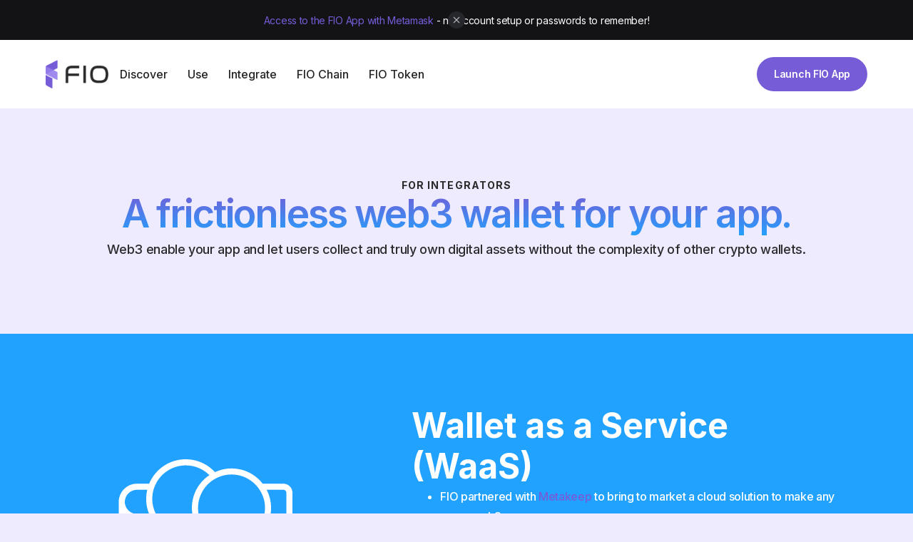

--- FILE ---
content_type: text/html; charset=utf-8
request_url: https://fio.net/discover/fio-web3-wallet
body_size: 24663
content:
<!DOCTYPE html><!-- Last Published: Tue Jan 27 2026 19:21:11 GMT+0000 (Coordinated Universal Time) --><html data-wf-domain="fio.net" data-wf-page="654501b08f0eed98d99ee346" data-wf-site="64495774f76b514a331bcc66" lang="en"><head><meta charset="utf-8"/><title>FIO Web3 Wallet</title><meta content="FIO Protocol is powered by Layer 1 FIO Chain purpose-build to help wallets hide the complexity of blockchain transactions across all blockchains, been built with many innovative features." name="description"/><meta content="FIO Web3 Wallet" property="og:title"/><meta content="FIO Protocol is powered by Layer 1 FIO Chain purpose-build to help wallets hide the complexity of blockchain transactions across all blockchains, been built with many innovative features." property="og:description"/><meta content="https://assets.website-files.com/64495774f76b514a331bcc66/650b66494f029dbf47380ab8_FIO_Rulez_SummaryCard_Image.png" property="og:image"/><meta content="FIO Web3 Wallet" property="twitter:title"/><meta content="FIO Protocol is powered by Layer 1 FIO Chain purpose-build to help wallets hide the complexity of blockchain transactions across all blockchains, been built with many innovative features." property="twitter:description"/><meta content="https://assets.website-files.com/64495774f76b514a331bcc66/650b66494f029dbf47380ab8_FIO_Rulez_SummaryCard_Image.png" property="twitter:image"/><meta property="og:type" content="website"/><meta content="summary_large_image" name="twitter:card"/><meta content="width=device-width, initial-scale=1" name="viewport"/><link href="https://cdn.prod.website-files.com/64495774f76b514a331bcc66/css/fio-staging.shared.0f8adf336.min.css" rel="stylesheet" type="text/css" integrity="sha384-D4rfM2QlEmG/n0JD4GJ1phEsQ6BvOXtcfRBUs7dO9+yeptN+Y0E5lLOcYB8nBsiu" crossorigin="anonymous"/><link href="https://fonts.googleapis.com" rel="preconnect"/><link href="https://fonts.gstatic.com" rel="preconnect" crossorigin="anonymous"/><script src="https://ajax.googleapis.com/ajax/libs/webfont/1.6.26/webfont.js" type="text/javascript"></script><script type="text/javascript">WebFont.load({  google: {    families: ["Inter:100,200,300,regular,500,600,700,800,900"]  }});</script><script type="text/javascript">!function(o,c){var n=c.documentElement,t=" w-mod-";n.className+=t+"js",("ontouchstart"in o||o.DocumentTouch&&c instanceof DocumentTouch)&&(n.className+=t+"touch")}(window,document);</script><link href="https://cdn.prod.website-files.com/64495774f76b514a331bcc66/64c7fdc1f21a24d6572fa282_favicon-32x32.png" rel="shortcut icon" type="image/x-icon"/><link href="https://cdn.prod.website-files.com/64495774f76b514a331bcc66/64c7fdc675d6584959f501a5_favicon-256x256.png" rel="apple-touch-icon"/><script defer src="https://cdn.jsdelivr.net/npm/@finsweet/attributes-scrolldisable@1/scrolldisable.js"></script>
<!-- Google Tag Manager -->
<script>(function(w,d,s,l,i){w[l]=w[l]||[];w[l].push({'gtm.start':
new Date().getTime(),event:'gtm.js'});var f=d.getElementsByTagName(s)[0],
j=d.createElement(s),dl=l!='dataLayer'?'&l='+l:'';j.async=true;j.src=
'https://www.googletagmanager.com/gtm.js?id='+i+dl;f.parentNode.insertBefore(j,f);
})(window,document,'script','dataLayer','GTM-NSW8KZ99');</script>
<!-- End Google Tag Manager -->

<style id="frameDefender">
  body{display:none !important;}
</style>

<script type="text/javascript">
  if (self === top) {
    var frameDefender = document.getElementById("frameDefender");
    frameDefender.parentNode.removeChild(frameDefender);
  } else {
    parent.location = self.location;
  }
</script></head><body class="body"><div class="banner-wrap"><div class="w-dyn-list"><div role="list" class="w-dyn-items"><div role="listitem" class="w-dyn-item"><div id="banner-info" class="banner"><div class="a-banner-container"><div class="a-banner-text-wrapper"><div class="bannerrich w-richtext"><p><a href="https://app.fio.net/metamask">Access to the FIO App with Metamask</a> - no account setup or passwords to remember!</p></div></div><div id="close-button" class="a-banner-button-small"><div class="a-icon-small w-embed"><svg xmlns="http://www.w3.org/2000/svg" width="16" height="16" viewBox="0 0 16 16" fill="none">
<path d="M12.2 3.80667C11.94 3.54667 11.52 3.54667 11.26 3.80667L7.99998 7.06L4.73998 3.8C4.47998 3.54 4.05998 3.54 3.79998 3.8C3.53998 4.06 3.53998 4.48 3.79998 4.74L7.05998 8L3.79998 11.26C3.53998 11.52 3.53998 11.94 3.79998 12.2C4.05998 12.46 4.47998 12.46 4.73998 12.2L7.99998 8.94L11.26 12.2C11.52 12.46 11.94 12.46 12.2 12.2C12.46 11.94 12.46 11.52 12.2 11.26L8.93998 8L12.2 4.74C12.4533 4.48667 12.4533 4.06 12.2 3.80667Z" fill="currentColor"/>
</svg></div></div></div></div></div></div></div><div class="banner-embed w-embed w-script"><script>
document.addEventListener("DOMContentLoaded", function() {
    var isBannerClosed = sessionStorage.getItem('isBannerClosed');

    // Показуємо банер, якщо він не був закритий раніше
    if (!isBannerClosed) {
      $('#banner-info').css('display', 'flex');
    }

    // Приховуємо банер при кліку на кнопку закриття
    $('#close-button').click(function() {
      $('#banner-info').css('display', 'none');
      sessionStorage.setItem('isBannerClosed', true);
    });
});


</script></div></div><div data-collapse="medium" data-animation="default" data-duration="400" data-easing="ease" data-easing2="ease" role="banner" class="main-navigation w-nav"><div class="w-embed w-iframe"><!-- Google Tag Manager (noscript) -->
<noscript><iframe src="https://www.googletagmanager.com/ns.html?id=GTM-NSW8KZ99"
height="0" width="0" style="display:none;visibility:hidden"></iframe></noscript>
<!-- End Google Tag Manager (noscript) --></div><div class="navigation-container"><div class="navigation-wrapper"><a href="/" class="navigation-logo-link w-inline-block"><img src="https://cdn.prod.website-files.com/64495774f76b514a331bcc66/64495ac74a49d80a523bf037_fiologo-1.png" loading="lazy" height="40" alt="" class="navigation-logo"/></a><nav role="navigation" class="navigation-menu w-nav-menu"><div data-hover="false" data-delay="0" class="navigation-dropdown w-dropdown"><div class="navigation-toggle w-dropdown-toggle"><div class="text-block-12">Discover</div></div><nav class="navigation-list-dropdown w-dropdown-list"><div class="navigation-dropdown-base"><div class="navigation-grid-wrapper _3col"><div class="big-navigation-wrapper"><div class="big-navigation-subwrapper"><img alt="" loading="lazy" src="https://cdn.prod.website-files.com/64495774f76b514a331bcc66/64b6494d239855556262d17c_illustration.svg" class="big-navigation-icon"/><div class="big-navigation-content"><div class="big-navigation-heading">Features and Benefits</div><div class="big-navigation-subheading">Purpose-built to help ease complexity</div><a href="/discover/features-benefits" class="big-navigation-link w-inline-block"><div>Learn more</div></a></div></div><div class="big-navigation-subwrapper"><img alt="" loading="lazy" src="https://cdn.prod.website-files.com/64495774f76b514a331bcc66/64b64ae0b595f06019f309fc_illustration.svg" class="big-navigation-icon"/><div class="big-navigation-content"><div class="big-navigation-heading">Ecosystem</div><div class="big-navigation-subheading">Widely adopted and backed</div><a href="/discover/ecosystem" class="big-navigation-link w-inline-block"><div>Learn more</div></a></div></div></div><div class="navigation-link-wrapper"><div><a href="/discover/fio-handles" class="navigation-link-l w-inline-block"><div class="paragraph-regular">FIO Handle</div><div class="icon-small w-embed"><svg xmlns="http://www.w3.org/2000/svg" width="16" height="16" viewBox="0 0 16 16" fill="none">
<path d="M3.47257 8.66667H10.9192L7.66591 11.92C7.40591 12.18 7.40591 12.6067 7.66591 12.8667C7.92591 13.1267 8.34591 13.1267 8.60591 12.8667L12.9992 8.47334C13.2592 8.21334 13.2592 7.79334 12.9992 7.53334L8.61258 3.13334C8.35258 2.87334 7.93258 2.87334 7.67257 3.13334C7.41258 3.39334 7.41258 3.81334 7.67257 4.07334L10.9192 7.33334H3.47257C3.10591 7.33334 2.80591 7.63334 2.80591 8.00001C2.80591 8.36667 3.10591 8.66667 3.47257 8.66667Z" fill="currentColor"/>
</svg></div></a><a href="/discover/fio-domain" class="navigation-link-l w-inline-block"><div class="paragraph-regular">FIO Domains</div><div class="icon-small w-embed"><svg xmlns="http://www.w3.org/2000/svg" width="16" height="16" viewBox="0 0 16 16" fill="none">
<path d="M3.47257 8.66667H10.9192L7.66591 11.92C7.40591 12.18 7.40591 12.6067 7.66591 12.8667C7.92591 13.1267 8.34591 13.1267 8.60591 12.8667L12.9992 8.47334C13.2592 8.21334 13.2592 7.79334 12.9992 7.53334L8.61258 3.13334C8.35258 2.87334 7.93258 2.87334 7.67257 3.13334C7.41258 3.39334 7.41258 3.81334 7.67257 4.07334L10.9192 7.33334H3.47257C3.10591 7.33334 2.80591 7.63334 2.80591 8.00001C2.80591 8.36667 3.10591 8.66667 3.47257 8.66667Z" fill="currentColor"/>
</svg></div></a><a href="/discover/fio-request" class="navigation-link-l w-inline-block"><div class="paragraph-regular">FIO Request</div><div class="icon-small w-embed"><svg xmlns="http://www.w3.org/2000/svg" width="16" height="16" viewBox="0 0 16 16" fill="none">
<path d="M3.47257 8.66667H10.9192L7.66591 11.92C7.40591 12.18 7.40591 12.6067 7.66591 12.8667C7.92591 13.1267 8.34591 13.1267 8.60591 12.8667L12.9992 8.47334C13.2592 8.21334 13.2592 7.79334 12.9992 7.53334L8.61258 3.13334C8.35258 2.87334 7.93258 2.87334 7.67257 3.13334C7.41258 3.39334 7.41258 3.81334 7.67257 4.07334L10.9192 7.33334H3.47257C3.10591 7.33334 2.80591 7.63334 2.80591 8.00001C2.80591 8.36667 3.10591 8.66667 3.47257 8.66667Z" fill="currentColor"/>
</svg></div></a><a href="/discover/fio-data" class="navigation-link-l w-inline-block"><div class="paragraph-regular">FIO Data</div><div class="icon-small w-embed"><svg xmlns="http://www.w3.org/2000/svg" width="16" height="16" viewBox="0 0 16 16" fill="none">
<path d="M3.47257 8.66667H10.9192L7.66591 11.92C7.40591 12.18 7.40591 12.6067 7.66591 12.8667C7.92591 13.1267 8.34591 13.1267 8.60591 12.8667L12.9992 8.47334C13.2592 8.21334 13.2592 7.79334 12.9992 7.53334L8.61258 3.13334C8.35258 2.87334 7.93258 2.87334 7.67257 3.13334C7.41258 3.39334 7.41258 3.81334 7.67257 4.07334L10.9192 7.33334H3.47257C3.10591 7.33334 2.80591 7.63334 2.80591 8.00001C2.80591 8.36667 3.10591 8.66667 3.47257 8.66667Z" fill="currentColor"/>
</svg></div></a><a href="/discover/nft-signature" class="navigation-link-l w-inline-block"><div class="paragraph-regular">NFT Signature</div><div class="icon-small w-embed"><svg xmlns="http://www.w3.org/2000/svg" width="16" height="16" viewBox="0 0 16 16" fill="none">
<path d="M3.47257 8.66667H10.9192L7.66591 11.92C7.40591 12.18 7.40591 12.6067 7.66591 12.8667C7.92591 13.1267 8.34591 13.1267 8.60591 12.8667L12.9992 8.47334C13.2592 8.21334 13.2592 7.79334 12.9992 7.53334L8.61258 3.13334C8.35258 2.87334 7.93258 2.87334 7.67257 3.13334C7.41258 3.39334 7.41258 3.81334 7.67257 4.07334L10.9192 7.33334H3.47257C3.10591 7.33334 2.80591 7.63334 2.80591 8.00001C2.80591 8.36667 3.10591 8.66667 3.47257 8.66667Z" fill="currentColor"/>
</svg></div></a><a href="/whitepaper" target="_blank" class="navigation-link-l w-inline-block"><div class="paragraph-regular">Whitepaper</div><div class="icon-small w-embed"><svg xmlns="http://www.w3.org/2000/svg" width="16" height="16" viewBox="0 0 16 16" fill="none">
<path d="M3.47257 8.66667H10.9192L7.66591 11.92C7.40591 12.18 7.40591 12.6067 7.66591 12.8667C7.92591 13.1267 8.34591 13.1267 8.60591 12.8667L12.9992 8.47334C13.2592 8.21334 13.2592 7.79334 12.9992 7.53334L8.61258 3.13334C8.35258 2.87334 7.93258 2.87334 7.67257 3.13334C7.41258 3.39334 7.41258 3.81334 7.67257 4.07334L10.9192 7.33334H3.47257C3.10591 7.33334 2.80591 7.63334 2.80591 8.00001C2.80591 8.36667 3.10591 8.66667 3.47257 8.66667Z" fill="currentColor"/>
</svg></div></a></div></div><div class="navigation-link-wrapper"><div><a href="/discover/foundation" class="navigation-link-l w-inline-block"><div class="paragraph-regular">FIO Foundation</div><div class="icon-small w-embed"><svg xmlns="http://www.w3.org/2000/svg" width="16" height="16" viewBox="0 0 16 16" fill="none">
<path d="M3.47257 8.66667H10.9192L7.66591 11.92C7.40591 12.18 7.40591 12.6067 7.66591 12.8667C7.92591 13.1267 8.34591 13.1267 8.60591 12.8667L12.9992 8.47334C13.2592 8.21334 13.2592 7.79334 12.9992 7.53334L8.61258 3.13334C8.35258 2.87334 7.93258 2.87334 7.67257 3.13334C7.41258 3.39334 7.41258 3.81334 7.67257 4.07334L10.9192 7.33334H3.47257C3.10591 7.33334 2.80591 7.63334 2.80591 8.00001C2.80591 8.36667 3.10591 8.66667 3.47257 8.66667Z" fill="currentColor"/>
</svg></div></a><a href="/discover/people" class="navigation-link-l w-inline-block"><div class="paragraph-regular">People Behind FIO</div><div class="icon-small w-embed"><svg xmlns="http://www.w3.org/2000/svg" width="16" height="16" viewBox="0 0 16 16" fill="none">
<path d="M3.47257 8.66667H10.9192L7.66591 11.92C7.40591 12.18 7.40591 12.6067 7.66591 12.8667C7.92591 13.1267 8.34591 13.1267 8.60591 12.8667L12.9992 8.47334C13.2592 8.21334 13.2592 7.79334 12.9992 7.53334L8.61258 3.13334C8.35258 2.87334 7.93258 2.87334 7.67257 3.13334C7.41258 3.39334 7.41258 3.81334 7.67257 4.07334L10.9192 7.33334H3.47257C3.10591 7.33334 2.80591 7.63334 2.80591 8.00001C2.80591 8.36667 3.10591 8.66667 3.47257 8.66667Z" fill="currentColor"/>
</svg></div></a><a href="/discover/fio-ambassadors" class="navigation-link-l w-inline-block"><div class="paragraph-regular">Ambassador Program</div><div class="icon-small w-embed"><svg xmlns="http://www.w3.org/2000/svg" width="16" height="16" viewBox="0 0 16 16" fill="none">
<path d="M3.47257 8.66667H10.9192L7.66591 11.92C7.40591 12.18 7.40591 12.6067 7.66591 12.8667C7.92591 13.1267 8.34591 13.1267 8.60591 12.8667L12.9992 8.47334C13.2592 8.21334 13.2592 7.79334 12.9992 7.53334L8.61258 3.13334C8.35258 2.87334 7.93258 2.87334 7.67257 3.13334C7.41258 3.39334 7.41258 3.81334 7.67257 4.07334L10.9192 7.33334H3.47257C3.10591 7.33334 2.80591 7.63334 2.80591 8.00001C2.80591 8.36667 3.10591 8.66667 3.47257 8.66667Z" fill="currentColor"/>
</svg></div></a><a href="/discover/progress" class="navigation-link-l w-inline-block"><div class="paragraph-regular">Progress</div><div class="icon-small w-embed"><svg xmlns="http://www.w3.org/2000/svg" width="16" height="16" viewBox="0 0 16 16" fill="none">
<path d="M3.47257 8.66667H10.9192L7.66591 11.92C7.40591 12.18 7.40591 12.6067 7.66591 12.8667C7.92591 13.1267 8.34591 13.1267 8.60591 12.8667L12.9992 8.47334C13.2592 8.21334 13.2592 7.79334 12.9992 7.53334L8.61258 3.13334C8.35258 2.87334 7.93258 2.87334 7.67257 3.13334C7.41258 3.39334 7.41258 3.81334 7.67257 4.07334L10.9192 7.33334H3.47257C3.10591 7.33334 2.80591 7.63334 2.80591 8.00001C2.80591 8.36667 3.10591 8.66667 3.47257 8.66667Z" fill="currentColor"/>
</svg></div></a><a href="/discover/get-involved" class="navigation-link-l w-inline-block"><div class="paragraph-regular">Get Involved</div><div class="icon-small w-embed"><svg xmlns="http://www.w3.org/2000/svg" width="16" height="16" viewBox="0 0 16 16" fill="none">
<path d="M3.47257 8.66667H10.9192L7.66591 11.92C7.40591 12.18 7.40591 12.6067 7.66591 12.8667C7.92591 13.1267 8.34591 13.1267 8.60591 12.8667L12.9992 8.47334C13.2592 8.21334 13.2592 7.79334 12.9992 7.53334L8.61258 3.13334C8.35258 2.87334 7.93258 2.87334 7.67257 3.13334C7.41258 3.39334 7.41258 3.81334 7.67257 4.07334L10.9192 7.33334H3.47257C3.10591 7.33334 2.80591 7.63334 2.80591 8.00001C2.80591 8.36667 3.10591 8.66667 3.47257 8.66667Z" fill="currentColor"/>
</svg></div></a><a href="https://www.academy.fio.net/" target="_blank" class="navigation-link-l w-inline-block"><div class="paragraph-regular">The FIO Academy</div><div class="icon-small w-embed"><svg xmlns="http://www.w3.org/2000/svg" width="16" height="16" viewBox="0 0 16 16" fill="none">
<path d="M3.47257 8.66667H10.9192L7.66591 11.92C7.40591 12.18 7.40591 12.6067 7.66591 12.8667C7.92591 13.1267 8.34591 13.1267 8.60591 12.8667L12.9992 8.47334C13.2592 8.21334 13.2592 7.79334 12.9992 7.53334L8.61258 3.13334C8.35258 2.87334 7.93258 2.87334 7.67257 3.13334C7.41258 3.39334 7.41258 3.81334 7.67257 4.07334L10.9192 7.33334H3.47257C3.10591 7.33334 2.80591 7.63334 2.80591 8.00001C2.80591 8.36667 3.10591 8.66667 3.47257 8.66667Z" fill="currentColor"/>
</svg></div></a></div></div></div></div></nav></div><div data-hover="false" data-delay="0" class="navigation-dropdown w-dropdown"><div class="navigation-toggle w-dropdown-toggle"><div class="text-block-12">Use</div></div><nav class="navigation-list-dropdown _2col w-dropdown-list"><div class="navigation-dropdown-base"><div class="navigation-grid-wrapper _2col"><div class="big-navigation-wrapper"><div class="big-navigation-subwrapper"><img src="https://cdn.prod.website-files.com/64495774f76b514a331bcc66/64b6562d6e64fe4278bf317b_illustration.svg" loading="lazy" alt="" class="big-navigation-icon"/><div class="big-navigation-content"><div class="big-navigation-heading">Start Using FIO</div><div class="big-navigation-subheading">Get your free FIO Handle now</div><a href="/use/start-using-fio" class="big-navigation-link w-inline-block"><div>Learn more</div></a></div></div><div class="big-navigation-subwrapper"><img src="https://cdn.prod.website-files.com/64495774f76b514a331bcc66/64b65637a7f44fd2b2ae2535_illustration-1.svg" loading="lazy" alt="" class="big-navigation-icon"/><div class="big-navigation-content"><div class="big-navigation-heading">FIO App</div><div class="big-navigation-subheading">Single destination for all things FIO</div><a href="/use/fio-app" class="big-navigation-link w-inline-block"><div>Learn more</div></a></div></div></div><div class="navigation-link-wrapper"><div><a href="/discover/ecosystem" class="navigation-link-l w-inline-block"><div class="paragraph-regular">Ecosystem</div><div class="icon-small w-embed"><svg xmlns="http://www.w3.org/2000/svg" width="16" height="16" viewBox="0 0 16 16" fill="none">
<path d="M3.47257 8.66667H10.9192L7.66591 11.92C7.40591 12.18 7.40591 12.6067 7.66591 12.8667C7.92591 13.1267 8.34591 13.1267 8.60591 12.8667L12.9992 8.47334C13.2592 8.21334 13.2592 7.79334 12.9992 7.53334L8.61258 3.13334C8.35258 2.87334 7.93258 2.87334 7.67257 3.13334C7.41258 3.39334 7.41258 3.81334 7.67257 4.07334L10.9192 7.33334H3.47257C3.10591 7.33334 2.80591 7.63334 2.80591 8.00001C2.80591 8.36667 3.10591 8.66667 3.47257 8.66667Z" fill="currentColor"/>
</svg></div></a><a href="/token/staking" class="navigation-link-l w-inline-block"><div class="paragraph-regular">Stake FIO Tokens</div><div class="icon-small w-embed"><svg xmlns="http://www.w3.org/2000/svg" width="16" height="16" viewBox="0 0 16 16" fill="none">
<path d="M3.47257 8.66667H10.9192L7.66591 11.92C7.40591 12.18 7.40591 12.6067 7.66591 12.8667C7.92591 13.1267 8.34591 13.1267 8.60591 12.8667L12.9992 8.47334C13.2592 8.21334 13.2592 7.79334 12.9992 7.53334L8.61258 3.13334C8.35258 2.87334 7.93258 2.87334 7.67257 3.13334C7.41258 3.39334 7.41258 3.81334 7.67257 4.07334L10.9192 7.33334H3.47257C3.10591 7.33334 2.80591 7.63334 2.80591 8.00001C2.80591 8.36667 3.10591 8.66667 3.47257 8.66667Z" fill="currentColor"/>
</svg></div></a><a href="https://fio.bloks.io/" target="_blank" class="navigation-link-l w-inline-block"><div class="paragraph-regular">Block Explorer - FIO Bloks</div><div class="icon-small w-embed"><svg xmlns="http://www.w3.org/2000/svg" width="16" height="16" viewBox="0 0 16 16" fill="none">
<path d="M3.47257 8.66667H10.9192L7.66591 11.92C7.40591 12.18 7.40591 12.6067 7.66591 12.8667C7.92591 13.1267 8.34591 13.1267 8.60591 12.8667L12.9992 8.47334C13.2592 8.21334 13.2592 7.79334 12.9992 7.53334L8.61258 3.13334C8.35258 2.87334 7.93258 2.87334 7.67257 3.13334C7.41258 3.39334 7.41258 3.81334 7.67257 4.07334L10.9192 7.33334H3.47257C3.10591 7.33334 2.80591 7.63334 2.80591 8.00001C2.80591 8.36667 3.10591 8.66667 3.47257 8.66667Z" fill="currentColor"/>
</svg></div></a><a href="https://eosauthority.com/?network=fio" target="_blank" class="navigation-link-l w-inline-block"><div class="paragraph-regular">Block Explorer - EOS Auth </div><div class="icon-small w-embed"><svg xmlns="http://www.w3.org/2000/svg" width="16" height="16" viewBox="0 0 16 16" fill="none">
<path d="M3.47257 8.66667H10.9192L7.66591 11.92C7.40591 12.18 7.40591 12.6067 7.66591 12.8667C7.92591 13.1267 8.34591 13.1267 8.60591 12.8667L12.9992 8.47334C13.2592 8.21334 13.2592 7.79334 12.9992 7.53334L8.61258 3.13334C8.35258 2.87334 7.93258 2.87334 7.67257 3.13334C7.41258 3.39334 7.41258 3.81334 7.67257 4.07334L10.9192 7.33334H3.47257C3.10591 7.33334 2.80591 7.63334 2.80591 8.00001C2.80591 8.36667 3.10591 8.66667 3.47257 8.66667Z" fill="currentColor"/>
</svg></div></a><a href="https://opensea.io/collection/fio-domains" target="_blank" class="navigation-link-l w-inline-block"><div class="paragraph-regular">FIO Domains on Opensea</div><div class="icon-small w-embed"><svg xmlns="http://www.w3.org/2000/svg" width="16" height="16" viewBox="0 0 16 16" fill="none">
<path d="M3.47257 8.66667H10.9192L7.66591 11.92C7.40591 12.18 7.40591 12.6067 7.66591 12.8667C7.92591 13.1267 8.34591 13.1267 8.60591 12.8667L12.9992 8.47334C13.2592 8.21334 13.2592 7.79334 12.9992 7.53334L8.61258 3.13334C8.35258 2.87334 7.93258 2.87334 7.67257 3.13334C7.41258 3.39334 7.41258 3.81334 7.67257 4.07334L10.9192 7.33334H3.47257C3.10591 7.33334 2.80591 7.63334 2.80591 8.00001C2.80591 8.36667 3.10591 8.66667 3.47257 8.66667Z" fill="currentColor"/>
</svg></div></a><a href="https://www.academy.fio.net/" target="_blank" class="navigation-link-l w-inline-block"><div class="paragraph-regular">The FIO Academy</div><div class="icon-small w-embed"><svg xmlns="http://www.w3.org/2000/svg" width="16" height="16" viewBox="0 0 16 16" fill="none">
<path d="M3.47257 8.66667H10.9192L7.66591 11.92C7.40591 12.18 7.40591 12.6067 7.66591 12.8667C7.92591 13.1267 8.34591 13.1267 8.60591 12.8667L12.9992 8.47334C13.2592 8.21334 13.2592 7.79334 12.9992 7.53334L8.61258 3.13334C8.35258 2.87334 7.93258 2.87334 7.67257 3.13334C7.41258 3.39334 7.41258 3.81334 7.67257 4.07334L10.9192 7.33334H3.47257C3.10591 7.33334 2.80591 7.63334 2.80591 8.00001C2.80591 8.36667 3.10591 8.66667 3.47257 8.66667Z" fill="currentColor"/>
</svg></div></a><a href="/discover/fio-support" class="navigation-link-l w-inline-block"><div class="paragraph-regular">Support</div><div class="icon-small w-embed"><svg xmlns="http://www.w3.org/2000/svg" width="16" height="16" viewBox="0 0 16 16" fill="none">
<path d="M3.47257 8.66667H10.9192L7.66591 11.92C7.40591 12.18 7.40591 12.6067 7.66591 12.8667C7.92591 13.1267 8.34591 13.1267 8.60591 12.8667L12.9992 8.47334C13.2592 8.21334 13.2592 7.79334 12.9992 7.53334L8.61258 3.13334C8.35258 2.87334 7.93258 2.87334 7.67257 3.13334C7.41258 3.39334 7.41258 3.81334 7.67257 4.07334L10.9192 7.33334H3.47257C3.10591 7.33334 2.80591 7.63334 2.80591 8.00001C2.80591 8.36667 3.10591 8.66667 3.47257 8.66667Z" fill="currentColor"/>
</svg></div></a></div></div></div></div></nav></div><div data-hover="false" data-delay="0" class="navigation-dropdown w-dropdown"><div class="navigation-toggle w-dropdown-toggle"><div class="text-block-12">Integrate</div></div><nav class="navigation-list-dropdown _2col w-dropdown-list"><div class="navigation-dropdown-base"><div class="navigation-grid-wrapper _2col"><div class="big-navigation-wrapper"><div class="big-navigation-subwrapper"><img src="https://cdn.prod.website-files.com/64495774f76b514a331bcc66/64b656f4ad9df4dad1b0ba72_illustration.svg" loading="lazy" alt="" class="big-navigation-icon"/><div class="big-navigation-content"><div class="big-navigation-heading">Why Integrate</div><div class="big-navigation-subheading">Built with innovation at the forefront</div><a href="/integrate/why" class="big-navigation-link w-inline-block"><div>Learn more</div></a></div></div><div class="big-navigation-subwrapper"><img src="https://cdn.prod.website-files.com/64495774f76b514a331bcc66/64b656fdad558e5a92ae7104_illustration-1.svg" loading="lazy" alt="" class="big-navigation-icon"/><div class="big-navigation-content"><div class="big-navigation-heading">How to Integrate</div><div class="big-navigation-subheading">Give users full access to functionality</div><a href="/integrate/how" class="big-navigation-link w-inline-block"><div>Learn more</div></a></div></div></div><div class="navigation-link-wrapper"><div><a href="/discover/fio-web3-wallet" aria-current="page" class="navigation-link-l w-inline-block w--current"><div class="paragraph-regular">Wallet as a Service</div><div class="icon-small w-embed"><svg xmlns="http://www.w3.org/2000/svg" width="16" height="16" viewBox="0 0 16 16" fill="none">
<path d="M3.47257 8.66667H10.9192L7.66591 11.92C7.40591 12.18 7.40591 12.6067 7.66591 12.8667C7.92591 13.1267 8.34591 13.1267 8.60591 12.8667L12.9992 8.47334C13.2592 8.21334 13.2592 7.79334 12.9992 7.53334L8.61258 3.13334C8.35258 2.87334 7.93258 2.87334 7.67257 3.13334C7.41258 3.39334 7.41258 3.81334 7.67257 4.07334L10.9192 7.33334H3.47257C3.10591 7.33334 2.80591 7.63334 2.80591 8.00001C2.80591 8.36667 3.10591 8.66667 3.47257 8.66667Z" fill="currentColor"/>
</svg></div></a><a href="/integrate/use-cases" class="navigation-link-l w-inline-block"><div class="paragraph-regular">Use Cases</div><div class="icon-small w-embed"><svg xmlns="http://www.w3.org/2000/svg" width="16" height="16" viewBox="0 0 16 16" fill="none">
<path d="M3.47257 8.66667H10.9192L7.66591 11.92C7.40591 12.18 7.40591 12.6067 7.66591 12.8667C7.92591 13.1267 8.34591 13.1267 8.60591 12.8667L12.9992 8.47334C13.2592 8.21334 13.2592 7.79334 12.9992 7.53334L8.61258 3.13334C8.35258 2.87334 7.93258 2.87334 7.67257 3.13334C7.41258 3.39334 7.41258 3.81334 7.67257 4.07334L10.9192 7.33334H3.47257C3.10591 7.33334 2.80591 7.63334 2.80591 8.00001C2.80591 8.36667 3.10591 8.66667 3.47257 8.66667Z" fill="currentColor"/>
</svg></div></a><a href="https://dev.fio.net/" target="_blank" class="navigation-link-l w-inline-block"><div class="paragraph-regular">Developers Hub</div><div class="icon-small w-embed"><svg xmlns="http://www.w3.org/2000/svg" width="16" height="16" viewBox="0 0 16 16" fill="none">
<path d="M3.47257 8.66667H10.9192L7.66591 11.92C7.40591 12.18 7.40591 12.6067 7.66591 12.8667C7.92591 13.1267 8.34591 13.1267 8.60591 12.8667L12.9992 8.47334C13.2592 8.21334 13.2592 7.79334 12.9992 7.53334L8.61258 3.13334C8.35258 2.87334 7.93258 2.87334 7.67257 3.13334C7.41258 3.39334 7.41258 3.81334 7.67257 4.07334L10.9192 7.33334H3.47257C3.10591 7.33334 2.80591 7.63334 2.80591 8.00001C2.80591 8.36667 3.10591 8.66667 3.47257 8.66667Z" fill="currentColor"/>
</svg></div></a><a href="https://dev.fio.net/docs/fio-identity" target="_blank" class="navigation-link-l w-inline-block"><div class="paragraph-regular">Brand Assets</div><div class="icon-small w-embed"><svg xmlns="http://www.w3.org/2000/svg" width="16" height="16" viewBox="0 0 16 16" fill="none">
<path d="M3.47257 8.66667H10.9192L7.66591 11.92C7.40591 12.18 7.40591 12.6067 7.66591 12.8667C7.92591 13.1267 8.34591 13.1267 8.60591 12.8667L12.9992 8.47334C13.2592 8.21334 13.2592 7.79334 12.9992 7.53334L8.61258 3.13334C8.35258 2.87334 7.93258 2.87334 7.67257 3.13334C7.41258 3.39334 7.41258 3.81334 7.67257 4.07334L10.9192 7.33334H3.47257C3.10591 7.33334 2.80591 7.63334 2.80591 8.00001C2.80591 8.36667 3.10591 8.66667 3.47257 8.66667Z" fill="currentColor"/>
</svg></div></a></div></div></div></div></nav></div><div data-hover="false" data-delay="0" class="navigation-dropdown w-dropdown"><div class="navigation-toggle w-dropdown-toggle"><div class="text-block-12">FIO Chain</div></div><nav class="navigation-list-dropdown _2col last w-dropdown-list"><div class="navigation-dropdown-base"><div class="navigation-grid-wrapper _2col"><div class="big-navigation-wrapper"><div class="big-navigation-subwrapper"><img src="https://cdn.prod.website-files.com/64495774f76b514a331bcc66/64b6581099ef17f580bb2ea0_illustration.svg" loading="lazy" alt="" class="big-navigation-icon"/><div class="big-navigation-content"><div class="big-navigation-heading">Overview</div><div class="big-navigation-subheading">A fully decentralized public blockchain</div><a href="/fio-chain/overview" class="big-navigation-link w-inline-block"><div>Learn more</div></a></div></div><div class="big-navigation-subwrapper"><img src="https://cdn.prod.website-files.com/64495774f76b514a331bcc66/64b6581a5f62aa79d07e4881_illustration-1.svg" loading="lazy" alt="" class="big-navigation-icon"/><div class="big-navigation-content"><div class="big-navigation-heading">Blocker Producers</div><div class="big-navigation-subheading">Running the necessary infrastructure</div><a href="/fio-chain/block-producers" class="big-navigation-link w-inline-block"><div>Learn more</div></a></div></div></div><div class="navigation-link-wrapper"><div><a href="/fio-chain/incentives" class="navigation-link-l w-inline-block"><div class="paragraph-regular">Incentives</div><div class="icon-small w-embed"><svg xmlns="http://www.w3.org/2000/svg" width="16" height="16" viewBox="0 0 16 16" fill="none">
<path d="M3.47257 8.66667H10.9192L7.66591 11.92C7.40591 12.18 7.40591 12.6067 7.66591 12.8667C7.92591 13.1267 8.34591 13.1267 8.60591 12.8667L12.9992 8.47334C13.2592 8.21334 13.2592 7.79334 12.9992 7.53334L8.61258 3.13334C8.35258 2.87334 7.93258 2.87334 7.67257 3.13334C7.41258 3.39334 7.41258 3.81334 7.67257 4.07334L10.9192 7.33334H3.47257C3.10591 7.33334 2.80591 7.63334 2.80591 8.00001C2.80591 8.36667 3.10591 8.66667 3.47257 8.66667Z" fill="currentColor"/>
</svg></div></a><a href="/fio-chain/fees" class="navigation-link-l w-inline-block"><div class="paragraph-regular">Fees</div><div class="icon-small w-embed"><svg xmlns="http://www.w3.org/2000/svg" width="16" height="16" viewBox="0 0 16 16" fill="none">
<path d="M3.47257 8.66667H10.9192L7.66591 11.92C7.40591 12.18 7.40591 12.6067 7.66591 12.8667C7.92591 13.1267 8.34591 13.1267 8.60591 12.8667L12.9992 8.47334C13.2592 8.21334 13.2592 7.79334 12.9992 7.53334L8.61258 3.13334C8.35258 2.87334 7.93258 2.87334 7.67257 3.13334C7.41258 3.39334 7.41258 3.81334 7.67257 4.07334L10.9192 7.33334H3.47257C3.10591 7.33334 2.80591 7.63334 2.80591 8.00001C2.80591 8.36667 3.10591 8.66667 3.47257 8.66667Z" fill="currentColor"/>
</svg></div></a><a href="/fio-chain/fio-bridge" class="navigation-link-l w-inline-block"><div class="paragraph-regular">FIO Bridge</div><div class="icon-small w-embed"><svg xmlns="http://www.w3.org/2000/svg" width="16" height="16" viewBox="0 0 16 16" fill="none">
<path d="M3.47257 8.66667H10.9192L7.66591 11.92C7.40591 12.18 7.40591 12.6067 7.66591 12.8667C7.92591 13.1267 8.34591 13.1267 8.60591 12.8667L12.9992 8.47334C13.2592 8.21334 13.2592 7.79334 12.9992 7.53334L8.61258 3.13334C8.35258 2.87334 7.93258 2.87334 7.67257 3.13334C7.41258 3.39334 7.41258 3.81334 7.67257 4.07334L10.9192 7.33334H3.47257C3.10591 7.33334 2.80591 7.63334 2.80591 8.00001C2.80591 8.36667 3.10591 8.66667 3.47257 8.66667Z" fill="currentColor"/>
</svg></div></a><a href="https://fio.bloks.io/" target="_blank" class="navigation-link-l w-inline-block"><div class="paragraph-regular">Block Explorer - FIO Bloks</div><div class="icon-small w-embed"><svg xmlns="http://www.w3.org/2000/svg" width="16" height="16" viewBox="0 0 16 16" fill="none">
<path d="M3.47257 8.66667H10.9192L7.66591 11.92C7.40591 12.18 7.40591 12.6067 7.66591 12.8667C7.92591 13.1267 8.34591 13.1267 8.60591 12.8667L12.9992 8.47334C13.2592 8.21334 13.2592 7.79334 12.9992 7.53334L8.61258 3.13334C8.35258 2.87334 7.93258 2.87334 7.67257 3.13334C7.41258 3.39334 7.41258 3.81334 7.67257 4.07334L10.9192 7.33334H3.47257C3.10591 7.33334 2.80591 7.63334 2.80591 8.00001C2.80591 8.36667 3.10591 8.66667 3.47257 8.66667Z" fill="currentColor"/>
</svg></div></a><a href="https://eosauthority.com/?network=fio" target="_blank" class="navigation-link-l w-inline-block"><div class="paragraph-regular">Block Explorer - EOS Auth</div><div class="icon-small w-embed"><svg xmlns="http://www.w3.org/2000/svg" width="16" height="16" viewBox="0 0 16 16" fill="none">
<path d="M3.47257 8.66667H10.9192L7.66591 11.92C7.40591 12.18 7.40591 12.6067 7.66591 12.8667C7.92591 13.1267 8.34591 13.1267 8.60591 12.8667L12.9992 8.47334C13.2592 8.21334 13.2592 7.79334 12.9992 7.53334L8.61258 3.13334C8.35258 2.87334 7.93258 2.87334 7.67257 3.13334C7.41258 3.39334 7.41258 3.81334 7.67257 4.07334L10.9192 7.33334H3.47257C3.10591 7.33334 2.80591 7.63334 2.80591 8.00001C2.80591 8.36667 3.10591 8.66667 3.47257 8.66667Z" fill="currentColor"/>
</svg></div></a></div></div></div></div></nav></div><div data-hover="false" data-delay="0" class="navigation-dropdown w-dropdown"><div class="navigation-toggle w-dropdown-toggle"><div class="text-block-12">FIO Token</div></div><nav class="navigation-list-dropdown _2col w-dropdown-list"><div class="navigation-dropdown-base"><div class="navigation-grid-wrapper _2col"><div class="big-navigation-wrapper"><div class="big-navigation-subwrapper"><img src="https://cdn.prod.website-files.com/64495774f76b514a331bcc66/64b657b3b53f528e8f9c6325_illustration.svg" loading="lazy" alt="" class="big-navigation-icon"/><div class="big-navigation-content"><div class="big-navigation-heading">Overview</div><div class="big-navigation-subheading">The utility token that powers FIO Protocol</div><a href="/token/overview" class="big-navigation-link w-inline-block"><div>Learn more</div></a></div></div><div class="big-navigation-subwrapper"><img src="https://cdn.prod.website-files.com/64495774f76b514a331bcc66/64b66998c12b3ec8ae8526c1_illustration.svg" loading="lazy" alt="" class="big-navigation-icon"/><div class="big-navigation-content"><div class="big-navigation-heading">Staking</div><div class="big-navigation-subheading">Incentivized governance participation</div><a href="/token/staking" class="big-navigation-link w-inline-block"><div>Learn more</div></a></div></div></div><div class="navigation-link-wrapper"><div><a href="/token/distribution" class="navigation-link-l w-inline-block"><div class="paragraph-regular">Distribution</div><div class="icon-small w-embed"><svg xmlns="http://www.w3.org/2000/svg" width="16" height="16" viewBox="0 0 16 16" fill="none">
<path d="M3.47257 8.66667H10.9192L7.66591 11.92C7.40591 12.18 7.40591 12.6067 7.66591 12.8667C7.92591 13.1267 8.34591 13.1267 8.60591 12.8667L12.9992 8.47334C13.2592 8.21334 13.2592 7.79334 12.9992 7.53334L8.61258 3.13334C8.35258 2.87334 7.93258 2.87334 7.67257 3.13334C7.41258 3.39334 7.41258 3.81334 7.67257 4.07334L10.9192 7.33334H3.47257C3.10591 7.33334 2.80591 7.63334 2.80591 8.00001C2.80591 8.36667 3.10591 8.66667 3.47257 8.66667Z" fill="currentColor"/>
</svg></div></a><a href="/token/overview#research" class="navigation-link-l w-inline-block"><div class="paragraph-regular">Research</div><div class="icon-small w-embed"><svg xmlns="http://www.w3.org/2000/svg" width="16" height="16" viewBox="0 0 16 16" fill="none">
<path d="M3.47257 8.66667H10.9192L7.66591 11.92C7.40591 12.18 7.40591 12.6067 7.66591 12.8667C7.92591 13.1267 8.34591 13.1267 8.60591 12.8667L12.9992 8.47334C13.2592 8.21334 13.2592 7.79334 12.9992 7.53334L8.61258 3.13334C8.35258 2.87334 7.93258 2.87334 7.67257 3.13334C7.41258 3.39334 7.41258 3.81334 7.67257 4.07334L10.9192 7.33334H3.47257C3.10591 7.33334 2.80591 7.63334 2.80591 8.00001C2.80591 8.36667 3.10591 8.66667 3.47257 8.66667Z" fill="currentColor"/>
</svg></div></a><a href="/token/get-fio-tokens" class="navigation-link-l w-inline-block"><div class="paragraph-regular">Get FIO Tokens</div><div class="icon-small w-embed"><svg xmlns="http://www.w3.org/2000/svg" width="16" height="16" viewBox="0 0 16 16" fill="none">
<path d="M3.47257 8.66667H10.9192L7.66591 11.92C7.40591 12.18 7.40591 12.6067 7.66591 12.8667C7.92591 13.1267 8.34591 13.1267 8.60591 12.8667L12.9992 8.47334C13.2592 8.21334 13.2592 7.79334 12.9992 7.53334L8.61258 3.13334C8.35258 2.87334 7.93258 2.87334 7.67257 3.13334C7.41258 3.39334 7.41258 3.81334 7.67257 4.07334L10.9192 7.33334H3.47257C3.10591 7.33334 2.80591 7.63334 2.80591 8.00001C2.80591 8.36667 3.10591 8.66667 3.47257 8.66667Z" fill="currentColor"/>
</svg></div></a></div></div></div></div></nav></div><div class="desk-hide"><div class="spacer _20"></div><div class="align-stertch"><a href="https://app.fio.net/" class="navigation-button-primary w-inline-block"><div class="text-button">Launch FIO App</div></a></div></div></nav></div><div class="navigation-button-group"><div class="navigation-menu-button w-nav-button"><div class="navigation-icon w-embed"><svg width="100%" height="100%" viewBox="0 0 28 20" fill="none" xmlns="http://www.w3.org/2000/svg">
<path d="M26.2749 0C26.4067 0.0405885 26.5385 0.0710299 26.6702 0.121766C27.5522 0.436327 28.1198 1.35972 27.9779 2.24252C27.8157 3.25723 27.0352 3.96753 26.0519 3.99797C25.9708 3.99797 25.8897 3.99797 25.8086 3.99797C17.9321 3.99797 10.0556 3.99797 2.18923 3.99797C1.01333 3.99797 0.313878 3.45003 0.0300398 2.3034C0.0300398 2.29325 0.00976562 2.28311 0.00976562 2.27296C0.00976562 2.09031 0.00976562 1.89751 0.00976562 1.71487C0.0199027 1.67428 0.0401768 1.63369 0.0503139 1.58295C0.171959 1.0553 0.435522 0.618975 0.901827 0.334855C1.14512 0.192796 1.43909 0.111618 1.72293 0C9.90354 0 18.0943 0 26.2749 0Z" fill="#765CD6"/>
<path d="M0 9.72062C0 9.72062 0.0304112 9.63944 0.0405483 9.58871C0.24329 8.67546 1.03398 8.0159 1.96659 7.99561C1.98686 7.99561 2.00714 7.99561 2.02741 7.99561C10.0053 7.99561 17.9832 7.99561 25.961 7.99561C26.8632 7.99561 27.6032 8.52326 27.8871 9.34517C28.323 10.6136 27.4005 11.953 26.0624 11.9936C25.9813 11.9936 25.9002 11.9936 25.8191 11.9936C17.9426 11.9936 10.0661 11.9936 2.18961 11.9936C1.01371 11.9936 0.314249 11.4456 0.0304112 10.299C0.0304112 10.2889 0.0101371 10.2787 0.0101371 10.2686C0.0101371 10.0859 0.0101371 9.89312 0.0101371 9.71047L0 9.72062Z" fill="#765CD6"/>
<path d="M0 17.727C0 17.727 0.0304112 17.6458 0.0405483 17.5951C0.24329 16.6818 1.03398 16.0222 1.96659 16.002C1.98686 16.002 2.00714 16.002 2.02741 16.002C10.0053 16.002 17.9832 16.002 25.961 16.002C26.8632 16.002 27.6032 16.5296 27.8871 17.3515C28.323 18.6199 27.4005 19.9593 26.0624 19.9999C25.9813 19.9999 25.9002 19.9999 25.8191 19.9999C17.9426 19.9999 10.0661 19.9999 2.18961 19.9999C1.01371 19.9999 0.314249 19.452 0.0304112 18.3054C0.0304112 18.2952 0.0101371 18.2851 0.0101371 18.2749C0.0101371 18.0923 0.0101371 17.8995 0.0101371 17.7168L0 17.727Z" fill="#765CD6"/>
</svg></div></div><div class="tab-hide"><a href="https://app.fio.net/" class="navigation-button-primary w-inline-block"><div class="text-button">Launch FIO App</div></a></div></div></div><div class="w-embed"><style>


.w-nav-overlay [data-nav-menu-open] {
    height: calc(100vh - 96px);
}


</style></div></div><div class="header-subpage"><div class="f-container-regular"><div class="header-subpage-wrap"><div class="heading-wrap"><div class="f-heading-detail-small">FOR INTEGRATORS</div><header class="f-h1-heading bold"><div class="her-text-grad">A frictionless web3 wallet for your app.</div></header><p class="f-paragraph-large-18">Web3 enable your app and let users collect and truly own digital assets without the complexity of other crypto wallets.</p></div></div></div></div><div class="fio-section bg-statedblue"><div class="f-container-regular"><div id="w-node-_3b72f96a-7a47-e832-8a31-30b122948ad7-d99ee346" class="w-layout-layout quick-stack-rewards wf-layout-layout"><div id="w-node-_3b72f96a-7a47-e832-8a31-30b122948ad8-d99ee346" class="w-layout-cell st-rewards-img"><div class="fio-dasboard-svg w-embed"><svg width="100%" height="100%" viewBox="0 0 350 351" fill="none" xmlns="http://www.w3.org/2000/svg">
<path d="M290 165.92V105C289.998 102.908 289.551 100.839 288.689 98.9327C287.827 97.026 286.569 95.3242 285 93.94V55C285 51.0218 283.42 47.2065 280.607 44.3934C277.794 41.5804 273.978 40 270 40H236.115C227.157 28.422 214.522 20.2402 200.292 16.8021C186.063 13.364 171.086 14.8745 157.83 21.085C150.464 13.0333 141.187 6.9687 130.856 3.4521C120.526 -0.0644965 109.475 -0.919599 98.7268 0.965864C87.9782 2.85133 77.8786 7.41648 69.3617 14.2392C60.8448 21.0619 54.1856 29.922 50 40H30C22.0516 40.0264 14.4363 43.1956 8.81592 48.8159C3.19553 54.4363 0.026363 62.0516 0 70L0 270C0.00794215 277.954 3.1712 285.58 8.79557 291.204C14.4199 296.829 22.0459 299.992 30 300H275C278.978 300 282.794 298.42 285.607 295.607C288.42 292.794 290 288.978 290 285V224.08C292.915 223.05 295.44 221.144 297.23 218.624C299.02 216.103 299.987 213.091 300 210V180C299.987 176.909 299.02 173.897 297.23 171.377C295.44 168.856 292.915 166.95 290 165.92ZM275 55V90H249.145C249.686 86.6936 249.972 83.3504 250 80C250.017 69.554 247.5 59.2597 242.665 50H270C271.326 50 272.598 50.5268 273.536 51.4645C274.473 52.4022 275 53.6739 275 55ZM229.69 47.925C234.062 53.9157 237.146 60.7468 238.749 67.9881C240.351 75.2294 240.437 82.724 239 90H131C128.702 77.7071 130.666 64.9979 136.568 53.9722C142.47 42.9466 151.957 34.2642 163.461 29.3597C174.965 24.4551 187.798 23.6217 199.84 26.9973C211.882 30.3728 222.412 37.7553 229.69 47.925ZM110 10C117.206 9.98985 124.344 11.3999 131.005 14.1495C137.666 16.8992 143.719 20.9346 148.82 26.025C138.476 32.8463 130.329 42.5188 125.366 53.8725C120.403 65.2261 118.836 77.7746 120.855 90H61.095C56.7792 81.6262 54.6922 72.2823 55.0351 62.868C55.378 53.4537 58.1391 44.2863 63.0526 36.2486C67.9662 28.211 74.8665 21.5739 83.0891 16.9766C91.3117 12.3793 100.58 9.97663 110 10ZM10 70C10.0211 64.7022 12.135 59.6273 15.8811 55.8812C19.6273 52.135 24.7022 50.0211 30 50H46.815C43.582 63.3293 44.6873 77.3425 49.97 90H31.05C25.9275 90.0941 20.9507 88.2929 17.0749 84.9422C13.1991 81.5915 10.6974 76.9273 10.05 71.845C9.99839 71.2482 9.98169 70.6488 10 70.05V70ZM275 290H30C24.6957 290 19.6086 287.893 15.8579 284.142C12.1071 280.391 10 275.304 10 270V230H42.95C44.4201 230.001 45.8721 230.323 47.2041 230.945C48.5361 231.567 49.7157 232.473 50.66 233.6L58.79 243.375C55.8695 247.372 54.5092 252.297 54.9646 257.226C55.4201 262.155 57.6599 266.749 61.2633 270.142C64.8666 273.536 69.5854 275.497 74.5328 275.657C79.4803 275.817 84.3158 274.164 88.1306 271.01C91.9455 267.856 94.477 263.417 95.2496 258.528C96.0221 253.638 94.9825 248.635 92.326 244.458C89.6695 240.281 85.5791 237.219 80.8234 235.845C76.0677 234.472 70.9742 234.882 66.5 237L58.355 227.21C56.475 224.95 54.1198 223.132 51.4571 221.886C48.7945 220.64 45.8898 219.996 42.95 220H10V200H95.71C96.927 204.713 99.8211 208.821 103.85 211.553C107.879 214.285 112.766 215.454 117.595 214.841C122.424 214.227 126.864 211.874 130.082 208.221C133.3 204.569 135.075 199.868 135.075 195C135.075 190.132 133.3 185.431 130.082 181.779C126.864 178.126 122.424 175.773 117.595 175.159C112.766 174.546 107.879 175.715 103.85 178.447C99.8211 181.179 96.927 185.287 95.71 190H10V170H42.95C45.8869 170.001 48.788 169.357 51.4483 168.112C54.1086 166.868 56.463 165.055 58.345 162.8L66.5 153C69.1487 154.292 72.053 154.976 75 155C79.5244 155.03 83.927 153.536 87.498 150.757C91.069 147.979 93.6003 144.079 94.6835 139.686C95.7668 135.293 95.339 130.664 93.469 126.544C91.5991 122.424 88.396 119.054 84.3764 116.977C80.3567 114.9 75.7547 114.238 71.3125 115.096C66.8703 115.955 62.8468 118.285 59.8907 121.71C56.9347 125.136 55.2185 129.457 55.0188 133.977C54.8191 138.497 56.1476 142.952 58.79 146.625L50.675 156.385C49.7299 157.516 48.5484 158.425 47.2137 159.05C45.879 159.674 44.4236 159.999 42.95 160H10V92C15.8016 97.1522 23.2909 99.9985 31.05 100H275C276.326 100 277.598 100.527 278.536 101.464C279.473 102.402 280 103.674 280 105V165H255C247.044 165 239.413 168.161 233.787 173.787C228.161 179.413 225 187.044 225 195C225 202.957 228.161 210.587 233.787 216.213C239.413 221.839 247.044 225 255 225H280V285C280 286.326 279.473 287.598 278.536 288.536C277.598 289.473 276.326 290 275 290ZM75 245C76.9778 245 78.9112 245.587 80.5557 246.685C82.2002 247.784 83.4819 249.346 84.2388 251.173C84.9957 253 85.1937 255.011 84.8079 256.951C84.422 258.891 83.4696 260.673 82.0711 262.071C80.6725 263.47 78.8907 264.422 76.9509 264.808C75.0111 265.194 73.0004 264.996 71.1732 264.239C69.3459 263.482 67.7841 262.2 66.6853 260.556C65.5865 258.911 65 256.978 65 255C65 252.348 66.0536 249.804 67.9289 247.929C69.8043 246.054 72.3478 245 75 245ZM105 195C105 193.022 105.586 191.089 106.685 189.444C107.784 187.8 109.346 186.518 111.173 185.761C113 185.004 115.011 184.806 116.951 185.192C118.891 185.578 120.673 186.53 122.071 187.929C123.47 189.327 124.422 191.109 124.808 193.049C125.194 194.989 124.996 197 124.239 198.827C123.482 200.654 122.2 202.216 120.556 203.315C118.911 204.414 116.978 205 115 205C112.348 205 109.804 203.946 107.929 202.071C106.054 200.196 105 197.652 105 195ZM65 135C65 133.022 65.5865 131.089 66.6853 129.444C67.7841 127.8 69.3459 126.518 71.1732 125.761C73.0004 125.004 75.0111 124.806 76.9509 125.192C78.8907 125.578 80.6725 126.53 82.0711 127.929C83.4696 129.327 84.422 131.109 84.8079 133.049C85.1937 134.989 84.9957 137 84.2388 138.827C83.4819 140.654 82.2002 142.216 80.5557 143.315C78.9112 144.414 76.9778 145 75 145C72.3478 145 69.8043 143.946 67.9289 142.071C66.0536 140.196 65 137.652 65 135ZM290 210C290 211.326 289.473 212.598 288.536 213.536C287.598 214.473 286.326 215 285 215H255C249.696 215 244.609 212.893 240.858 209.142C237.107 205.391 235 200.304 235 195C235 189.696 237.107 184.609 240.858 180.858C244.609 177.107 249.696 175 255 175H285C286.326 175 287.598 175.527 288.536 176.465C289.473 177.402 290 178.674 290 180V210Z" fill="white"/>
</svg></div></div><div id="w-node-_3b72f96a-7a47-e832-8a31-30b122948ada-d99ee346" class="w-layout-cell st-rewards-content"><h2 class="h2 white">Wallet as a Service (WaaS)</h2><ul role="list" class="fio-dashboard-list"><li class="list-item"><div class="f-paragraph-medium">FIO partnered with <a href="https://metakeep.xyz/" target="_blank">Metakeep</a> to bring to market a cloud solution to make any app a web3 app.</div></li><li class="list-item"><div class="f-paragraph-medium">No seed-phrases, passwords, sign-ups, remembering of private keys, gas fees, or 3rd party custody risk.</div></li><li class="list-item"><div class="f-paragraph-medium">500x higher conversion rate compared to the market leading wallet solutions.<br/></div></li><li class="list-item"><div class="f-paragraph-medium">Support for <a href="https://docs.metakeep.xyz/reference/chain-compatibility" target="_blank">multiple chains</a>, including Ethereum, Polygon, Binance, Solana, Wax, FIO and more.<br/></div></li><li class="list-item"><div class="f-paragraph-medium"><a href="https://nvlpubs.nist.gov/nistpubs/FIPS/NIST.FIPS.140-2.pdf" target="_blank">FIPS 140-2</a> validated custom cryptographic silicon, and the world’s most advanced security architecture that surpasses individual hardware wallets.<br/></div></li><li class="list-item"><div class="f-paragraph-medium">Fully compliant from Day 0 and insured for peace of mind.<br/></div></li></ul><a href="https://docs.metakeep.xyz/reference/introduction" target="_blank" class="navigation-button-secondary w-inline-block"><div class="text-button-slate">Need Technical Details?</div></a></div></div></div></div><div class="fio-section black-bg95"><div class="f-container-regular"><div id="w-node-d2853833-aa63-f53c-d56c-b231e2b9cf45-d99ee346" class="w-layout-layout quick-stack wf-layout-layout"><div id="w-node-d2853833-aa63-f53c-d56c-b231e2b9cf46-d99ee346" class="w-layout-cell fio-mission-imagecol"><div class="fio-mission-svg w-embed"><svg width="100%" height="100%" viewBox="0 0 165 364" fill="none" xmlns="http://www.w3.org/2000/svg">
<g clip-path="url(#clip0_689_6717)">
<path fill-rule="evenodd" clip-rule="evenodd" d="M86.6119 236.787V356.321C86.6119 362.674 82.6152 365.708 77.6845 363.02L9.93575 325.943C4.46198 322.258 1.11689 316.122 0.964844 309.53V192.707C1.96402 193.509 3.00664 194.201 4.11443 194.809L86.6119 236.787Z" fill="#765CD6"/>
<path fill-rule="evenodd" clip-rule="evenodd" d="M1.12928 85.6475V92.7847C1.08191 90.1801 1.08191 87.8122 1.12928 85.6475Z" fill="#765CD6"/>
<path fill-rule="evenodd" clip-rule="evenodd" d="M154.796 8.21136V95.1685C154.684 100.673 151.784 104.918 147.143 107.86L107.493 128.774L104.595 129.632L7.45068 80.7724C7.31682 80.6833 7.18295 80.6163 7.04907 80.5494C6.69209 80.3711 6.33511 80.2598 5.97812 80.1483C5.73269 80.1037 5.48727 80.0368 5.26416 80.0146C5.04104 79.9699 4.81792 79.9701 4.59481 79.9701C3.92548 79.9924 3.27843 80.1483 2.67603 80.4157C2.47522 80.5272 2.27442 80.6162 2.09593 80.75C2.09593 80.75 2.09593 80.7724 2.05131 80.7724L1.98438 80.8392C4.79562 75.7358 10.2619 72.7941 18.4056 68.4263L147.143 2.48401C151.338 0.344622 154.796 2.81831 154.796 8.21136Z" fill="#765CD6"/>
<path fill-rule="evenodd" clip-rule="evenodd" d="M150.847 161.153V247.851C150.847 253.231 147.484 255.741 143.404 253.608L7.53996 182.227C4.45855 180.248 2.18005 177.27 0.964844 173.846C1.07334 174.024 1.16014 174.202 1.29034 174.357C1.37714 174.469 1.46394 174.58 1.57245 174.691C1.59415 174.735 1.61585 174.758 1.65925 174.802C1.74605 174.891 1.83285 175.002 1.94135 175.091C2.04985 175.224 2.18005 175.313 2.31024 175.424C2.50555 175.558 2.67915 175.691 2.89615 175.78C4.17645 176.469 5.80395 176.425 7.53996 175.513L102.022 125.896L107.919 128.473L143.404 147.592C147.939 150.549 150.739 155.64 150.847 161.153Z" fill="#A08AEE"/>
<path fill-rule="evenodd" clip-rule="evenodd" d="M108.024 128.501L8.8462 177.698C7.02393 178.602 5.31553 178.646 3.9716 177.963C3.74381 177.875 3.56158 177.742 3.35659 177.61C3.2199 177.5 3.08324 177.412 2.96935 177.28C2.85545 177.191 2.76434 177.081 2.67323 176.993C2.62767 176.949 2.60489 176.927 2.58212 176.883C2.46822 176.772 2.37711 176.662 2.28599 176.552C2.14932 176.398 2.05821 176.222 1.94432 176.045C1.3293 174.987 0.964844 173.621 0.964844 172.033V84.946C0.964844 82.3451 1.8532 80.4053 3.26547 79.3694C3.28826 79.3474 3.31103 79.3254 3.3338 79.3254C3.3338 79.3254 3.35659 79.2813 3.37936 79.2813C3.56158 79.149 3.7666 79.0607 3.9716 78.9505C4.58662 78.686 5.24719 78.5319 5.93055 78.5098C6.15834 78.5098 6.38613 78.5098 6.61391 78.5537C6.84168 78.5759 7.09226 78.642 7.34282 78.686C7.70727 78.7962 8.07172 78.9065 8.43619 79.0827C8.57285 79.1488 8.70952 79.2151 8.8462 79.3032L108.024 128.501Z" fill="#8B73E2"/>
</g>
<defs>
<clipPath id="clip0_689_6717">
<rect width="163.8" height="364" fill="white" transform="translate(0.601562)"/>
</clipPath>
</defs>
</svg></div></div><div id="w-node-d2853833-aa63-f53c-d56c-b231e2b9cf48-d99ee346" class="w-layout-cell fio-dashboard-content"><h2 class="h2 white">Native FIO Protocol Support</h2><ul role="list" class="fio-dashboard-list"><li class="list-item"><div class="f-paragraph-medium">Self-sovereign user handles, which double as <a href="https://fio.net/discover/fio-handle">FIO Handles</a> which enable sending and receiving of crypto and NFTs.</div></li><li class="list-item"><div class="f-paragraph-medium">Support for <a href="https://fio.net/discover/fio-handle">FIO Domains</a> to enable handle branding with app/company name, gaming guild, etc. Example: user@gameguild</div></li><li class="list-item"><div class="f-paragraph-medium">Support for <a href="https://fio.net/discover/fio-request">FIO Request</a> and <a href="https://fio.net/discover/fio-data">FIO Data</a> to streamline crypto payments.</div></li><li class="list-item"><div class="f-paragraph-medium">Support for <a href="https://fio.net/discover/nft-signature">NFT Signatures</a> to prevent forgeries.</div></li></ul></div></div></div></div><div class="suibscription-section"><div class="f-container-regular"><div class="subscription-wrapper"><div class="numbers-headings"><h2>Subscription-based pricing</h2><div id="w-node-b26d2a8e-bb8b-e2c4-ac8d-d8996e9584f7-d99ee346" class="w-layout-layout quick-stack-2 wf-layout-layout"><div class="w-layout-cell cell-2"><img src="https://cdn.prod.website-files.com/64495774f76b514a331bcc66/654514f06ac2e1e5897acd5d_fire.svg" loading="lazy" alt="" class="image"/></div><div class="w-layout-cell cell"><p class="f-paragraph-large">Introductory pricing available now!</p></div></div></div><div class="collection-list-wrapper w-dyn-list"><div role="list" class="subscriptions-grid w-dyn-items"><div role="listitem" class="collection-items-subscriptions w-dyn-item"><div class="subscriptions-wrap"><div style="background-color:#227aff" class="subscription-item"><div class="subscription-wrap"><img loading="lazy" src="https://cdn.prod.website-files.com/64b004f5ed2efb7f0793b8d3/65452be5bf1cac335b3b09e1_userFIO.svg" alt="" class="subscriptions-icon"/><div class="f-heading-detail-large white">Per User</div><div class="f-paragraph-light-20">Per-user subscription-based pricing model which is scalable to suit different use cases.</div></div></div></div></div><div role="listitem" class="collection-items-subscriptions w-dyn-item"><div class="subscriptions-wrap"><div style="background-color:#22a2ff" class="subscription-item"><div class="subscription-wrap"><img loading="lazy" src="https://cdn.prod.website-files.com/64b004f5ed2efb7f0793b8d3/65452c0c51599a9f6078cf9a_handleicon.svg" alt="" class="subscriptions-icon"/><div class="f-heading-detail-large white">Include FIO Handle</div><div class="f-paragraph-light-20">Subscription fee includes FIO Handle registrations and usage fee.</div></div></div></div></div><div role="listitem" class="collection-items-subscriptions w-dyn-item"><div class="subscriptions-wrap"><div style="background-color:#b65cd6" class="subscription-item"><div class="subscription-wrap"><img loading="lazy" src="https://cdn.prod.website-files.com/64b004f5ed2efb7f0793b8d3/65452c1744912b91a19bc410_savings.svg" alt="" class="subscriptions-icon"/><div class="f-heading-detail-large white">Saves Cost</div><div class="f-paragraph-light-20">Saves months of custom development costs.</div></div></div></div></div></div></div></div></div></div><div class="handle-domain-section"><div class="f-container-regular"><div class="benefits-wrap"><div class="handle-element center"><h3 class="h2 white">Example Use Cases</h3><img src="https://cdn.prod.website-files.com/64495774f76b514a331bcc66/6545128441b025f27662de5e_usecase_web3_gaming.png" loading="lazy" sizes="(max-width: 479px) 81vw, 380px" srcset="https://cdn.prod.website-files.com/64495774f76b514a331bcc66/6545128441b025f27662de5e_usecase_web3_gaming-p-500.png 500w, https://cdn.prod.website-files.com/64495774f76b514a331bcc66/6545128441b025f27662de5e_usecase_web3_gaming-p-800.png 800w, https://cdn.prod.website-files.com/64495774f76b514a331bcc66/6545128441b025f27662de5e_usecase_web3_gaming-p-1080.png 1080w, https://cdn.prod.website-files.com/64495774f76b514a331bcc66/6545128441b025f27662de5e_usecase_web3_gaming.png 1428w" alt="" class="handle-image"/><h2 class="h2 white">Web3 Gaming</h2><p class="f-paragraph-regular _18 white">Redefining the gaming experience with direct connections, true ownership of assets, and interoperability for your game platforms.</p></div></div><div class="usecase-grid"><div id="w-node-b5d43b1b-2faa-7387-a086-a9f572975766-d99ee346" class="usecase-item"><img src="https://cdn.prod.website-files.com/64495774f76b514a331bcc66/6552467998e801daf0ab07f3_plug.svg" loading="lazy" alt="" class="mapping-image-light"/><div class="f-heading-detail-large-dark">Frictionless</div><div class="f-paragraph-regular _18 white">Gamers can access their games and assets in a frictionless manner, without the hassle of managing multiple accounts, navigating through intermediaries or complex authentication processes.</div></div><div id="w-node-b5d43b1b-2faa-7387-a086-a9f57297576f-d99ee346" class="usecase-item"><img src="https://cdn.prod.website-files.com/64495774f76b514a331bcc66/655245d49a7a585db40a1710_ownership.svg" loading="lazy" alt="" class="mapping-image-light"/><div class="f-heading-detail-large-dark">True Ownership</div><div class="f-paragraph-regular _18 white">Gamers can buy, sell, trade, or use their decentralized in-game assets as they see fit, giving them more control over their gaming experience.</div></div><div id="w-node-b5d43b1b-2faa-7387-a086-a9f572975778-d99ee346" class="usecase-item"><img src="https://cdn.prod.website-files.com/64495774f76b514a331bcc66/655245bdabf0562394618058_interoperable.svg" loading="lazy" alt="" class="mapping-image-light"/><div class="f-heading-detail-large-dark">Interoperable</div><div class="f-paragraph-regular _18 white">Gamers can use their game assets in multiple games or platforms, breaking down the silos that once separated gaming ecosystems.</div></div></div></div></div><div class="cta-accent purple"><div class="cta-wrap"><h2 class="h2 white">Contact FIO Foundation Business Development</h2></div><a href="/integrate/contact" class="navigation-button-secondary w-inline-block"><div class="text-button-slate">Get in touch!</div></a></div><div class="footer"><div class="f-container-regular"><div class="margin-bottom-64"><div class="w-layout-grid footer-two-column"><div class="footer-content-b"><div class="margin-bottom-17"><a href="/old-home" class="footer-logo w-inline-block"><img src="https://cdn.prod.website-files.com/64495774f76b514a331bcc66/64495ac74a49d80a523bf037_fiologo-1.png" loading="lazy" height="40" alt="" class="navigation-logo"/></a></div><div class="margin-bottom-32"><p class="paragraph-regular-2">Sign up for exclusive news</p></div><div class="w-form"><form id="wf-form-Email-Footer" name="wf-form-Email-Footer" data-name="Email Footer" method="get" data-wf-page-id="654501b08f0eed98d99ee346" data-wf-element-id="bb6f3b40-eab5-0f4d-cc57-4e5b8ce1f5b7"><div class="input-holder"><input class="text-field w-input" maxlength="256" name="email" data-name="Email" placeholder="your@email.com" type="email" id="email" required=""/><input type="submit" data-wait="Please wait..." class="button-3 w-button" value="Sign UP"/></div></form><div class="success-message w-form-done"><div>✨  You&#x27;re on the list! Thanks for joining the FIO Fam  ✨</div></div><div class="w-form-fail"><div>Oops! Something went wrong while submitting the form.</div></div></div></div><div id="w-node-_5fc2f31d-0637-d0d1-9bdb-5e6efa7255b7-fa7255a6" class="footer-form-column"><div class="footer-form-content"><div class="margin-bottom-04"><div class="socials"><a href="https://www.binance.com/en/square/profile/fioprotocol" target="_blank" class="social w-inline-block"><div class="social-icon w-embed"><svg xmlns="http://www.w3.org/2000/svg" width="100%" height="100%" viewBox="0 0 24 24" fill="none">
<path fill-rule="evenodd" clip-rule="evenodd" d="M12 24C18.6274 24 24 18.6274 24 12C24 5.37258 18.6274 0 12 0C5.37258 0 0 5.37258 0 12C0 18.6274 5.37258 24 12 24ZM11.9395 8.16421L9.22067 10.8829L7.63867 9.30092L11.9395 5L16.2417 9.30236L14.6597 10.8844L11.9395 8.16421ZM8.10345 11.9997L6.52148 10.4177L4.93944 11.9998L6.52141 13.5817L8.10345 11.9997ZM11.9396 15.8358L9.22079 13.117L7.63647 14.6969L7.63869 14.6992L11.9396 19L16.2419 14.6977L16.2426 14.6968L14.6598 13.1157L11.9396 15.8358ZM17.3577 13.5825L18.9397 12.0005L17.3577 10.4185L15.7757 12.0006L17.3577 13.5825ZM13.5449 11.9991H13.5443L13.5457 11.9999L13.5449 12.0008L11.9396 13.6061L10.3357 12.0022L10.3335 11.9999L10.3357 11.9977L10.6169 11.7165L10.7531 11.5802H10.7532L11.9396 10.3938L13.5449 11.9991Z" fill="currentColor"/>
</svg></div></a><a href="https://medium.com/fio-blog" target="_blank" class="social w-inline-block"><div class="social-icon w-embed"><svg width="100%" height="100%" viewBox="0 0 24 24" fill="none" xmlns="http://www.w3.org/2000/svg">
<path d="M12 0.368164C9.62663 0.368164 7.30655 1.07195 5.33316 2.39053C3.35977 3.70911 1.8217 5.58325 0.913451 7.77596C0.00519945 9.96868 -0.232441 12.3815 0.230582 14.7092C0.693605 17.037 1.83649 19.1752 3.51472 20.8534C5.19295 22.5317 7.33115 23.6746 9.65892 24.1376C11.9867 24.6006 14.3995 24.363 16.5922 23.4547C18.7849 22.5465 20.6591 21.0084 21.9776 19.035C23.2962 17.0616 24 14.7415 24 12.3682C24 9.18557 22.7357 6.13332 20.4853 3.88288C18.2349 1.63245 15.1826 0.368164 12 0.368164ZM19.5 6.6818L18.3027 7.82589C18.2516 7.86377 18.2119 7.91496 18.1878 7.97386C18.1638 8.03277 18.1564 8.09715 18.1664 8.15998V16.5777C18.1565 16.6403 18.1639 16.7045 18.188 16.7632C18.212 16.8218 18.2517 16.8728 18.3027 16.9104L19.4714 18.0559V18.3054H13.59V18.0545L14.8023 16.8818C14.9196 16.7645 14.9196 16.7277 14.9196 16.5477V9.74726L11.55 18.2836H11.0932L7.1741 9.74726V15.4745C7.15744 15.5932 7.16833 15.714 7.20593 15.8278C7.24353 15.9415 7.30683 16.0451 7.39091 16.1304L8.96591 18.0395V18.2904H4.50001V18.0436L6.07501 16.1345C6.15895 16.0476 6.22075 15.9418 6.25516 15.826C6.28958 15.7101 6.29561 15.5877 6.27273 15.4691V8.85407C6.28124 8.76337 6.26855 8.67192 6.23565 8.58696C6.20276 8.502 6.15056 8.42585 6.08319 8.36453L4.68955 6.6818V6.43089H9.03682L12.3982 13.7863L15.3532 6.43089H19.5V6.6818Z" fill="currentColor"/>
</svg></div></a><a href="https://discord.gg/pHBmJCc" target="_blank" class="social w-inline-block"><div class="social-icon w-embed"><svg width="100%" height="100%" viewBox="0 0 24 24" fill="none" xmlns="http://www.w3.org/2000/svg">
<path d="M9.07512 11.2368V11.2289C8.15655 11.2289 7.41528 11.9882 7.41528 12.9216C7.41528 13.8549 8.15655 14.6143 9.07512 14.6143C9.9937 14.6143 10.735 13.8549 10.735 12.9295C10.735 11.9961 9.98564 11.2368 9.07512 11.2368Z" fill="currentColor"/>
<path d="M12 0C5.37259 0 0 5.37259 0 12C0 18.6274 5.37259 24 12 24C18.6274 24 24 18.6274 24 12C24 5.37259 18.6274 0 12 0ZM16.4397 18.3317C16.4397 18.3317 15.8352 17.6592 15.4003 17.0662C17.4952 16.4729 18.2851 15.2865 18.2851 15.2865C16.1069 16.6332 14.0726 17.1514 12 17.0841C9.92741 17.1513 7.89312 16.6332 5.71517 15.2865C5.71517 15.2865 6.50477 16.4729 8.59997 17.0662C8.1649 17.6594 7.56058 18.3317 7.56058 18.3317C3.96667 18.2526 2.5728 16.0537 2.49216 16.1486C2.49216 11.2526 4.86912 7.26605 4.86912 7.26605C6.99629 5.73965 8.97845 5.67619 9.35712 5.66827L9.5989 5.89766C6.88349 6.65698 5.57011 7.84344 5.57011 7.84344C7.90066 6.71779 10.0972 6.32184 12 6.29813C13.9028 6.32213 16.0992 6.71779 18.4299 7.84344C18.4299 7.84344 17.1165 6.65698 14.4012 5.89766L14.6429 5.66827C15.0216 5.67619 17.0037 5.73946 19.1309 7.26605C19.1309 7.26605 21.5078 11.2525 21.5078 16.1486C21.4272 16.0537 20.0333 18.2526 16.4397 18.3317Z" fill="currentColor"/>
<path d="M14.9248 11.2288V11.2367C14.0143 11.2367 13.2649 11.996 13.2649 12.9294C13.2649 13.8548 14.0063 14.6142 14.9248 14.6142C15.8433 14.6142 16.5846 13.8548 16.5846 12.9214C16.5846 11.9881 15.8434 11.2288 14.9248 11.2288Z" fill="currentColor"/>
</svg></div></a><a href="https://www.reddit.com/r/officialFIO" target="_blank" class="social w-inline-block"><div class="social-icon w-embed"><svg width="100%" height="100%" viewBox="0 0 24 24" fill="none" xmlns="http://www.w3.org/2000/svg">
<path d="M14.5127 16.0945C13.9751 16.6321 12.8232 16.824 12.0024 16.824C11.1791 16.824 10.0296 16.6321 9.49199 16.0945C9.36473 15.9672 9.16075 15.9672 9.03368 16.0945C8.90642 16.2217 8.90642 16.4257 9.03368 16.5528C9.88567 17.4048 11.5224 17.472 12.0024 17.472C12.4823 17.472 14.1167 17.4048 14.9712 16.5528C15.0959 16.4255 15.0959 16.2215 14.9712 16.0945C14.844 15.9672 14.64 15.9672 14.5127 16.0945Z" fill="CurrentColor"/>
<path d="M10.4999 13.2504C10.4999 12.5616 9.93829 12 9.24945 12C8.56079 12 7.99902 12.5616 7.99902 13.2504C7.99902 13.9391 8.56079 14.5009 9.24945 14.5009C9.93829 14.5009 10.4999 13.9393 10.4999 13.2504Z" fill="CurrentColor"/>
<path d="M12 0C5.3736 0 0 5.3736 0 12C0 18.6264 5.3736 24 12 24C18.6264 24 24 18.6264 24 12C24 5.3736 18.6264 0 12 0ZM18.9624 13.6007C18.9888 13.7736 19.0032 13.9488 19.0032 14.1264C19.0032 16.8192 15.8688 19.0009 12.0024 19.0009C8.13593 19.0009 5.00153 16.8192 5.00153 14.1264C5.00153 13.9464 5.01599 13.7688 5.04236 13.5959C4.4328 13.3224 4.008 12.7104 4.008 12C4.008 11.0352 4.79041 10.2504 5.75757 10.2504C6.22797 10.2504 6.65277 10.4352 6.96716 10.7377C8.18152 9.86169 9.86169 9.30231 11.7312 9.25433C11.7312 9.23035 12.6048 5.06873 12.6048 5.06873C12.6216 4.98724 12.6696 4.91748 12.7392 4.87207C12.8088 4.82648 12.8928 4.81201 12.9745 4.82886L15.8833 5.44794C16.0873 5.03522 16.5071 4.74957 16.9991 4.74957C17.6904 4.74957 18.2496 5.30878 18.2496 6C18.2496 6.69122 17.6904 7.25043 16.9991 7.25043C16.3295 7.25043 15.7872 6.72235 15.756 6.06006L13.1519 5.50562L12.3552 9.2569C14.1912 9.32153 15.8401 9.87836 17.0352 10.7424C17.3496 10.4377 17.7768 10.2504 18.2496 10.2504C19.2169 10.2504 19.9991 11.0328 19.9991 12C19.9991 12.7152 19.5696 13.3271 18.9624 13.6007Z" fill="CurrentColor"/>
<path d="M14.7504 12C14.0616 12 13.5 12.5616 13.5 13.2504C13.5 13.9391 14.0616 14.5009 14.7504 14.5009C15.4391 14.5009 16.0009 13.9391 16.0009 13.2504C16.0009 12.5616 15.4393 12 14.7504 12Z" fill="CurrentColor"/>
</svg></div></a><a href="https://www.facebook.com/officialFIO" target="_blank" class="social w-inline-block"><div class="social-icon w-embed"><svg width="100%" height="100%" viewBox="0 0 24 24" fill="none" xmlns="http://www.w3.org/2000/svg">
<path d="M12 0C5.38323 0 0 5.38323 0 12C0 18.6163 5.38323 24 12 24C18.6163 24 24 18.6163 24 12C24 5.38323 18.6173 0 12 0ZM14.9843 12.4225H13.032V19.381H10.139C10.139 19.381 10.139 15.5788 10.139 12.4225H8.76388V9.9631H10.139V8.37235C10.139 7.23306 10.6804 5.45283 13.0586 5.45283L15.2023 5.46105V7.84838C15.2023 7.84838 13.8996 7.84838 13.6463 7.84838C13.3931 7.84838 13.0329 7.97503 13.0329 8.51833V9.96359H15.2371L14.9843 12.4225Z" fill="currentColor"/>
</svg></div></a><a href="https://t.me/joinFIO" target="_blank" class="social w-inline-block"><div class="social-icon w-embed"><svg width="100%" height="100%" viewBox="0 0 24 24" fill="none" xmlns="http://www.w3.org/2000/svg">
<path fill-rule="evenodd" clip-rule="evenodd" d="M24 12C24 18.6274 18.6274 24 12 24C5.37258 24 0 18.6274 0 12C0 5.37258 5.37258 0 12 0C18.6274 0 24 5.37258 24 12ZM17.1293 7.34032L5.53711 11.7975C4.74258 12.1072 4.75661 12.5458 5.40085 12.7497L8.36854 13.6729L15.2527 9.35059C15.5724 9.13877 15.8689 9.25867 15.6265 9.47149L10.0558 14.4902L9.84236 17.5406C10.153 17.5406 10.2882 17.4057 10.4485 17.2458L11.8983 15.853L14.9041 18.0621C15.4521 18.3718 15.8439 18.212 15.9902 17.5545L17.9639 8.28151L17.9629 8.28251C18.1373 7.47121 17.6674 7.14648 17.1293 7.34032Z" fill="currentColor"/>
</svg></div></a><a href="https://warpcast.com/joinfio" target="_blank" class="social w-inline-block"><div class="social-icon w-embed"><svg xmlns="http://www.w3.org/2000/svg" width="24" height="24" viewBox="0 0 24 24" fill="none">
<path fill-rule="evenodd" clip-rule="evenodd" d="M12 24C18.6274 24 24 18.6274 24 12C24 5.37258 18.6274 0 12 0C5.37258 0 0 5.37258 0 12C0 18.6274 5.37258 24 12 24ZM17.503 16.6153V17.0769H17.5739L17.5744 17.0771C17.7704 17.0771 17.9294 17.2493 17.9294 17.4617V17.9233H13.953V17.4617C13.953 17.2493 14.112 17.0771 14.308 17.0771H14.379V16.6155C14.379 16.4295 14.501 16.2742 14.663 16.2386V12.4617H14.6518C14.5263 10.9521 13.3552 9.76927 11.9293 9.76927C10.5034 9.76927 9.33235 10.9523 9.20677 12.4617H9.19559V16.2309H9.26653C9.46256 16.2309 9.62152 16.4032 9.62152 16.6155V17.0771H9.69246C9.88848 17.0771 10.0474 17.2493 10.0474 17.4617V17.9233H6.07109V17.4617C6.07109 17.2493 6.23006 17.0771 6.42609 17.0771H6.49702V16.6155C6.49702 16.4032 6.65599 16.2309 6.85202 16.2309V9.3847H6.46156L6 7.69235H8.05919V6H15.7988V7.69218H18L17.5384 9.38452H17.148V16.2308C17.344 16.2308 17.503 16.403 17.503 16.6153Z" fill="currentColor"/>
</svg></div></a><a href="https://www.tiktok.com/@join_fio" target="_blank" class="social w-inline-block"><div class="social-icon w-embed"><svg width="24" height="24" viewBox="0 0 24 24" fill="none" xmlns="http://www.w3.org/2000/svg">
<path d="M12 0.368164C5.37361 0.368164 0 5.74177 0 12.3682C0 18.9946 5.37361 24.3682 12 24.3682C18.6264 24.3682 24 18.9946 24 12.3682C24 5.74177 18.6264 0.368164 12 0.368164ZM18.0202 9.54971V11.1745C17.254 11.1748 16.5096 11.0247 15.8075 10.7285C15.356 10.5379 14.9354 10.2923 14.5507 9.99554L14.5622 14.9968C14.5574 16.1229 14.1119 17.1811 13.3055 17.9781C12.6492 18.6268 11.8177 19.0394 10.9163 19.1729C10.7046 19.2043 10.489 19.2204 10.2711 19.2204C9.30623 19.2204 8.39025 18.9078 7.64095 18.3311C7.49995 18.2226 7.36509 18.1049 7.2367 17.9781C6.36277 17.1143 5.91211 15.9436 5.988 14.7121C6.04589 13.7746 6.42122 12.8806 7.04691 12.1799C7.87472 11.2526 9.03281 10.7379 10.2711 10.7379C10.489 10.7379 10.7046 10.7543 10.9163 10.7856V11.3864V13.0576C10.7155 12.9913 10.5011 12.9549 10.2778 12.9549C9.14648 12.9549 8.23125 13.8779 8.24817 15.01C8.25891 15.7344 8.65458 16.3675 9.23817 16.7166C9.51244 16.8806 9.82795 16.9823 10.1647 17.0007C10.4285 17.0152 10.6818 16.9785 10.9163 16.901C11.7246 16.634 12.3077 15.8748 12.3077 14.9794L12.3104 11.6304V5.51598H14.548C14.5501 5.7377 14.5726 5.95402 14.6145 6.16365C14.7833 7.01213 15.2616 7.74826 15.9272 8.2501C16.5076 8.68787 17.2304 8.94737 18.0137 8.94737C18.0142 8.94737 18.0207 8.94737 18.0201 8.94685V9.54971H18.0202Z" fill="currentColor"/>
</svg></div></a><a href="https://github.com/fioprotocol" target="_blank" class="social w-inline-block"><div class="social-icon w-embed"><svg width="100%" height="100%" viewBox="0 0 24 24" fill="none" xmlns="http://www.w3.org/2000/svg">
<path d="M11.9985 0.617981C5.373 0.617981 0 6.01198 0 12.666C0 17.988 3.438 22.503 8.208 24.0975C8.808 24.2085 9.027 23.8365 9.027 23.517C9.027 23.2305 9.0165 22.473 9.0105 21.468C5.673 22.1955 4.968 19.8525 4.968 19.8525C4.4235 18.4605 3.636 18.09 3.636 18.09C2.5455 17.343 3.717 17.358 3.717 17.358C4.9215 17.4435 5.5545 18.6 5.5545 18.6C6.6255 20.4405 8.364 19.9095 9.048 19.6005C9.156 18.822 9.4665 18.291 9.81 17.9895C7.146 17.685 4.344 16.6515 4.344 12.036C4.344 10.7205 4.812 9.64498 5.58 8.80198C5.4555 8.49748 5.0445 7.27198 5.697 5.61448C5.697 5.61448 6.705 5.29048 8.997 6.84898C9.954 6.58198 10.98 6.44848 12.0015 6.44398C13.02 6.44998 14.0475 6.58198 15.006 6.85048C17.2965 5.29198 18.303 5.61598 18.303 5.61598C18.957 7.27498 18.546 8.49898 18.423 8.80348C19.1925 9.64648 19.656 10.722 19.656 12.0375C19.656 16.665 16.851 17.6835 14.178 17.982C14.6085 18.354 14.9925 19.089 14.9925 20.2125C14.9925 21.8235 14.9775 23.1225 14.9775 23.517C14.9775 23.8395 15.1935 24.2145 15.8025 24.096C20.565 22.5 24 17.9865 24 12.666C24 6.01198 18.627 0.617981 11.9985 0.617981Z" fill="currentColor"/>
</svg></div></a><a href="https://www.youtube.com/@FIOprotocol" target="_blank" class="social w-inline-block"><div class="social-icon w-embed"><svg width="100%" height="100%" viewBox="0 0 24 24" fill="none" xmlns="http://www.w3.org/2000/svg">
<path d="M10.3357 13.9358L13.6641 12.0047L10.3357 10.0642V13.9358Z" fill="CurrentColor"/>
<path d="M12 0C9.62663 0 7.30655 0.703788 5.33316 2.02236C3.35977 3.34094 1.8217 5.21509 0.913451 7.4078C0.00519938 9.60051 -0.232441 12.0133 0.230582 14.3411C0.693605 16.6689 1.83649 18.8071 3.51472 20.4853C5.19295 22.1635 7.33115 23.3064 9.65892 23.7694C11.9867 24.2324 14.3995 23.9948 16.5922 23.0866C18.7849 22.1783 20.6591 20.6402 21.9776 18.6668C23.2962 16.6935 24 14.3734 24 12C24 8.8174 22.7357 5.76516 20.4853 3.51472C18.2349 1.26428 15.1826 0 12 0ZM18.3158 14.1237C18.316 14.4375 18.2544 14.7484 18.1344 15.0384C18.0144 15.3284 17.8385 15.5919 17.6166 15.8139C17.3948 16.0359 17.1314 16.2121 16.8414 16.3322C16.5515 16.4524 16.2407 16.5142 15.9268 16.5142H8.07316C7.75931 16.5142 7.44853 16.4524 7.15859 16.3322C6.86864 16.2121 6.60522 16.0359 6.38336 15.8139C6.16151 15.5919 5.98557 15.3284 5.86561 15.0384C5.74565 14.7484 5.68401 14.4375 5.68422 14.1237V9.87632C5.68401 9.56246 5.74565 9.25164 5.86561 8.96162C5.98557 8.6716 6.16151 8.40806 6.38336 8.18605C6.60522 7.96405 6.86864 7.78794 7.15859 7.66779C7.44853 7.54763 7.75931 7.48579 8.07316 7.48579H15.9268C16.2407 7.48579 16.5515 7.54763 16.8414 7.66779C17.1314 7.78794 17.3948 7.96405 17.6166 8.18605C17.8385 8.40806 18.0144 8.6716 18.1344 8.96162C18.2544 9.25164 18.316 9.56246 18.3158 9.87632V14.1237Z" fill="CurrentColor"/>
</svg></div></a><a href="https://www.instagram.com/join.fio/" target="_blank" class="social w-inline-block"><div class="social-icon w-embed"><svg width="100%" height="100%" viewBox="0 0 24 24" fill="none" xmlns="http://www.w3.org/2000/svg">
<path d="M15.6751 12C15.6751 14.025 14.0251 15.675 12.0001 15.675C9.9751 15.675 8.3251 14.025 8.3251 12C8.3251 11.7 8.4001 11.325 8.4751 11.025H7.3501V16.275C7.3501 16.425 7.5001 16.575 7.6501 16.575H16.2751C16.4251 16.575 16.5751 16.425 16.5751 16.275V11.025H15.4501C15.6001 11.325 15.6751 11.7 15.6751 12Z" fill="CurrentColor"/>
<path d="M14.6999 9.67505H16.3499C16.4999 9.67505 16.6499 9.52505 16.6499 9.37505V7.72505C16.6499 7.57505 16.4999 7.42505 16.3499 7.42505H14.6999C14.5499 7.42505 14.3999 7.57505 14.3999 7.72505V9.37505C14.3249 9.52505 14.4749 9.67505 14.6999 9.67505Z" fill="CurrentColor"/>
<path d="M12 14.325C13.2841 14.325 14.325 13.2841 14.325 12C14.325 10.716 13.2841 9.67505 12 9.67505C10.716 9.67505 9.67505 10.716 9.67505 12C9.67505 13.2841 10.716 14.325 12 14.325Z" fill="CurrentColor"/>
<path d="M0 12C0 18.6274 5.37258 24 12 24C18.6274 24 24 18.6274 24 12C24 5.37258 18.6274 0 12 0C5.37258 0 0 5.37258 0 12ZM18 16.575C18 17.325 17.325 18 16.575 18H7.425C6.675 18 6 17.4 6 16.575V7.425C6 6.6 6.675 6 7.425 6H16.575C17.325 6 18 6.6 18 7.425V16.575Z" fill="CurrentColor"/>
</svg></div></a><a href="https://twitter.com/joinFIO" target="_blank" class="social w-inline-block"><div class="social-icon w-embed"><svg xmlns="http://www.w3.org/2000/svg" width="24" height="24" viewBox="0 0 24 24" fill="none">
<path fill-rule="evenodd" clip-rule="evenodd" d="M12 24C18.6274 24 24 18.6274 24 12C24 5.37258 18.6274 0 12 0C5.37258 0 0 5.37258 0 12C0 18.6274 5.37258 24 12 24ZM17.6108 6L13.1428 11.0817L18 18H14.4264L11.1544 13.3403L7.0584 18H6L10.6852 12.6716L6 6H9.5736L12.6712 10.4115L16.5524 6H17.6108ZM9.0664 6.78095H7.4404L14.9252 17.2574H16.5516L9.0664 6.78095Z" fill="currentColor"/>
</svg></div></a><a href="https://www.linkedin.com/company/fioprotocol/" target="_blank" class="social w-inline-block"><div class="social-icon w-embed"><svg width="100%" height="100%" viewBox="0 0 24 24" fill="none" xmlns="http://www.w3.org/2000/svg">
<path d="M0 12C0 18.6274 5.37258 24 12 24C18.6274 24 24 18.6274 24 12C24 5.37258 18.6274 0 12 0C5.37258 0 0 5.37258 0 12ZM9.40588 17.2941H6.93088V9.26912H9.40588V17.2941ZM8.13088 8.21912C7.38088 8.21912 6.70588 7.54412 6.70588 6.71912C6.70588 5.96912 7.38088 5.29412 8.13088 5.29412C8.95588 5.29412 9.55588 5.96912 9.55588 6.71912C9.55588 7.54412 8.95588 8.21912 8.13088 8.21912ZM18.7059 17.2941H16.2309V13.3941C16.2309 12.4941 16.2309 11.2941 14.9559 11.2941C13.6809 11.2941 13.4559 12.2691 13.4559 13.3191V17.2941H10.9809V9.26912H13.3809V10.3941C13.6809 9.79412 14.5059 9.11912 15.7059 9.11912C18.2559 9.11912 18.7059 10.7691 18.7059 12.9441V17.2941Z" fill="currentColor"/>
</svg></div></a></div></div></div></div></div></div><div class="w-layout-grid footer-large-grid"><div id="w-node-_5fc2f31d-0637-d0d1-9bdb-5e6efa7255c4-fa7255a6" class="footer-wrapper"><div class="footer-column"><div class="footer-title-2">Discover</div><a href="/discover/features-benefits" class="footer-link w-inline-block"><div>Features and Benefits</div></a><a href="/discover/ecosystem" class="footer-link w-inline-block"><div>Ecosystem</div></a><a href="/discover/fio-handle-oldversion" class="footer-link w-inline-block"><div>FIO Handle</div></a><a href="/discover/fio-domain" class="footer-link w-inline-block"><div>FIO Domain</div></a><a href="/discover/fio-request" class="footer-link w-inline-block"><div>FIO Request</div></a><a href="/discover/fio-data" class="footer-link w-inline-block"><div>FIO Data</div></a><a href="/discover/nft-signature" class="footer-link w-inline-block"><div>NFT Signature</div></a><a href="/whitepaper" target="_blank" class="footer-link w-inline-block"><div>Whitepaper</div></a><a href="/discover/foundation" class="footer-link w-inline-block"><div>FIO Foundation</div></a><a href="/discover/people" class="footer-link w-inline-block"><div>People Behind FIO</div></a><a href="/discover/progress" class="footer-link w-inline-block"><div>Progress</div></a><a href="/discover/get-involved" class="footer-link w-inline-block"><div>Get Involved</div></a></div></div><div id="w-node-_5fc2f31d-0637-d0d1-9bdb-5e6efa7255e0-fa7255a6" class="footer-wrapper"><div class="footer-column"><div class="footer-title-2">Use</div><a href="/use/start-using-fio" class="footer-link w-inline-block"><div class="text-block-6">Start Using FIO</div></a><a href="/use/fio-app" class="footer-link w-inline-block"><div>FIO App</div></a><a href="/discover/ecosystem" class="footer-link w-inline-block"><div>Ecosystem</div></a><a href="/token/staking" class="footer-link w-inline-block"><div>Stake FIO Tokens</div></a><a href="https://fio.bloks.io/" target="_blank" class="footer-link w-inline-block"><div>Block Explorer - FIO Bloks</div></a><a href="https://eosauthority.com/?network=fio" target="_blank" class="footer-link w-inline-block"><div>Block Explorer - EOS Auth</div></a><a href="https://opensea.io/collection/fio-domains" target="_blank" class="footer-link w-inline-block"><div>FIO Domains on OpenSea</div></a><a href="https://www.academy.fio.net/" target="_blank" class="footer-link w-inline-block"><div>The FIO Academy</div></a><a href="/discover/fio-support" class="footer-link w-inline-block"><div>Support</div></a></div></div><div id="w-node-_5fc2f31d-0637-d0d1-9bdb-5e6efa7255ea-fa7255a6" class="footer-wrapper"><div class="footer-column"><div class="footer-title-2">Integrate</div><a href="/integrate/why" class="footer-link w-inline-block"><div class="text-block-7">Why Integrate</div></a><a href="/integrate/how" class="footer-link w-inline-block"><div>How to Integrate</div></a><a href="/discover/fio-web3-wallet" aria-current="page" class="footer-link w-inline-block w--current"><div>Wallet as a Service</div></a><a href="/integrate/use-cases" class="footer-link w-inline-block"><div>Use Cases</div></a><a href="https://dev.fio.net/" target="_blank" class="footer-link w-inline-block"><div>Developers Hub</div></a><a href="https://dev.fio.net/docs/fio-identity" target="_blank" class="footer-link w-inline-block"><div>Brand Assets</div></a></div></div><div id="w-node-_61fad3a0-62cd-83f5-a920-0ea61aaf2e3b-fa7255a6" class="footer-wrapper"><div class="footer-column"><div class="footer-title-2">FIO Chain</div><a href="/fio-chain/overview" class="footer-link w-inline-block"><div class="text-block-8">Overview</div></a><a href="/fio-chain/block-producers" class="footer-link w-inline-block"><div>Block Producers</div></a><a href="/fio-chain/incentives" class="footer-link w-inline-block"><div>Incentives</div></a><a href="/fio-chain/fees" class="footer-link w-inline-block"><div>Fees</div></a><a href="/fio-chain/fio-bridge" class="footer-link w-inline-block"><div>FIO Bridge</div></a><a href="https://fio.bloks.io/" target="_blank" class="footer-link w-inline-block"><div>Block Explorer</div></a></div></div><div id="w-node-_5fc2f31d-0637-d0d1-9bdb-5e6efa7255f7-fa7255a6" class="footer-wrapper"><div class="footer-column"><div class="footer-title-2">FIO Token</div><a href="/token/overview" class="footer-link w-inline-block"><div class="text-block-8">Overview</div></a><a href="/token/staking" class="footer-link w-inline-block"><div>Staking</div></a><a href="/token/distribution" class="footer-link w-inline-block"><div>Distribution</div></a><a href="/token/overview#research" class="footer-link w-inline-block"><div>Research</div></a><a href="/token/get-fio-tokens" class="footer-link w-inline-block"><div>Get FIO Tokens</div></a></div></div></div><div class="footer-divider-large"></div><div class="footer-bottom-a"><div class="footer-brand-2"><p class="footer-detail">©2023 FIO Protocol. All Rights Reserved.</p></div><div class="footer-menu"><a href="https://app.fio.net/privacy-policy" class="footer-detail-link w-inline-block"><div>Privacy Policy</div></a><a href="https://app.fio.net/terms-of-service" class="footer-detail-link w-inline-block"><div>Term of Conditions</div></a></div></div></div></div><script src="https://d3e54v103j8qbb.cloudfront.net/js/jquery-3.5.1.min.dc5e7f18c8.js?site=64495774f76b514a331bcc66" type="text/javascript" integrity="sha256-9/aliU8dGd2tb6OSsuzixeV4y/faTqgFtohetphbbj0=" crossorigin="anonymous"></script><script src="https://cdn.prod.website-files.com/64495774f76b514a331bcc66/js/fio-staging.schunk.e0c428ff9737f919.js" type="text/javascript" integrity="sha384-ar82P9eriV3WGOD8Lkag3kPxxkFE9GSaSPalaC0MRlR/5aACGoFQNfyqt0dNuYvt" crossorigin="anonymous"></script><script src="https://cdn.prod.website-files.com/64495774f76b514a331bcc66/js/fio-staging.schunk.c790268e4f30adf9.js" type="text/javascript" integrity="sha384-0UNB86NEQoV9onUGMQGjozV8/EgvbWt6QKkkPncXqyiC1xYZ0pu8jc3vJt69cACR" crossorigin="anonymous"></script><script src="https://cdn.prod.website-files.com/64495774f76b514a331bcc66/js/fio-staging.7ee5b45c.5cb96b33ef07cf17.js" type="text/javascript" integrity="sha384-MPw72F60s1ahamstlStWOk1rfNII5EhXGeQX0aDWQeoae1uYQB7kq1LFylvEbcYc" crossorigin="anonymous"></script><script>
// Complete JavaScript for Both Forms: Biz Dev + Email Signup
(function($) {
    'use strict';
    
    // Configuration for both forms
    const FORMS_CONFIG = {
        bizdev: {
            formId: 'wf-form-Biz-Dev-Contact',
            apiEndpoint: 'https://form.fio.net/bizdev',
            submitButtonSelector: 'input[type="submit"]',
            loadingText: 'Submitting...',
            successMessage: 'Thank you! Your submission has been received. We\'ll get back to you soon.',
            errorMessage: 'Sorry, there was an error submitting your form. Please try again or contact us directly.',
            autoHideDelay: 7000,
            requiredFields: ['name', 'BusinessEmail', 'ProjectName', 'ProjectUrl', 'ActiveUsers', 'ProjectType', 'Telegram', 'Discord']
        },
        email: {
            formId: 'wf-form-Email-Footer',
            apiEndpoint: 'https://form.fio.net/email',
            submitButtonSelector: 'input[type="submit"]',
            loadingText: 'Please wait...',
            successMessage: '✨ You\'re on the list! Thanks for joining the FIO Fam ✨',
            errorMessage: 'Oops! Something went wrong. Please try again.',
            autoHideDelay: 5000,
            requiredFields: ['email']
        }
    };
    
    // Initialize when document is ready
    $(document).ready(function() {
        // Initialize Biz Dev form (if present on page)
        initializeForm('bizdev');
        
        // Initialize Email signup form (present on all pages)
        initializeForm('email');
    });
    
    function initializeForm(formType) {
        const config = FORMS_CONFIG[formType];
        const $form = $('#' + config.formId);
        
        if (!$form.length) {
            return;
        }
        
        // Add form submission handler
        $form.on('submit', function(e) {
            e.preventDefault();
            e.stopPropagation();
            
            handleFormSubmission($form, config, formType);
        });
    }
    
    async function handleFormSubmission($form, config, formType) {
        const $submitButton = $form.find(config.submitButtonSelector);
        
        if (!$submitButton.length) {
            console.error('Submit button not found');
            return;
        }
        
        // Clear any existing messages for this form
        clearStatusMessages($form);
        
        // Validate form before submission
        if (!validateForm($form, config)) {
            showMessage($form, 'Please fill in all required fields correctly.', 'error');
            return;
        }
        
        // Set loading state
        setLoadingState($submitButton, true, config);
        
        try {
            // Collect form data
            const formData = collectFormData($form);
            
            // Add spam protection
            formData.website = ''; // Honeypot field
            formData.timestamp = Date.now();
            formData.userAgent = navigator.userAgent;
            
            // Submit to API
            const response = await fetch(config.apiEndpoint, {
                method: 'POST',
                headers: {
                    'Content-Type': 'application/json',
                },
                body: JSON.stringify(formData)
            });
            
            if (response.ok) {
                const result = await response.json();
                
                // Hide Webflow's default success/error messages
                $('.w-form-done, .w-form-fail').hide();
                
                // Show our custom success message
                showMessage($form, config.successMessage, 'success', config.autoHideDelay);
                
                // Reset form
                $form[0].reset();
                
                // Track success event
                trackEvent('form_submit_success', formType);
                
            } else {
                // Handle API error
                let errorMessage = config.errorMessage;
                
                try {
                    const errorText = await response.text();
                    console.error(`${formType} API Error:`, response.status, errorText);
                    
                    // Show specific error for common issues
                    if (response.status === 400) {
                        errorMessage = 'Please check your information and try again.';
                    } else if (response.status === 429) {
                        errorMessage = 'Too many requests. Please wait a moment and try again.';
                    }
                } catch (e) {
                    console.error('Error parsing API response:', e);
                }
                
                showMessage($form, errorMessage, 'error');
                trackEvent('form_submit_error', formType);
            }
            
        } catch (error) {
            console.error(`${formType} network error:`, error);
            showMessage($form, 'Network error. Please check your connection and try again.', 'error');
            trackEvent('form_submit_network_error', formType);
            
        } finally {
            // Reset loading state
            setLoadingState($submitButton, false, config);
        }
    }
    
    function collectFormData($form) {
        const formArray = $form.serializeArray();
        const data = {};
        
        // Convert jQuery serialize array to regular object
        $.each(formArray, function(i, field) {
            data[field.name] = (field.value || '').trim();
        });
        
        return data;
    }
    
    function validateForm($form, config) {
        let isValid = true;
        
        // Check required fields
        $.each(config.requiredFields, function(i, fieldName) {
            const $field = $form.find(`[name="${fieldName}"]`);
            
            if (!$field.length) {
                console.warn(`Required field not found: ${fieldName}`);
                return true; // continue
            }
            
            const value = ($field.val() || '').trim();
            
            if (!value) {
                isValid = false;
                highlightField($field, true);
            } else {
                highlightField($field, false);
            }
            
            // Special validation for email fields
            if (fieldName === 'BusinessEmail' || fieldName === 'email') {
                if (value) {
                    const emailRegex = /^[^\s@]+@[^\s@]+\.[^\s@]+$/;
                    if (!emailRegex.test(value)) {
                        isValid = false;
                        highlightField($field, true);
                    }
                }
            }
        });
        
        return isValid;
    }
    
    function highlightField($field, hasError) {
        if (hasError) {
            $field.css({
                'border-color': '#e74c3c',
                'box-shadow': '0 0 5px rgba(231, 76, 60, 0.3)'
            });
        } else {
            $field.css({
                'border-color': '',
                'box-shadow': ''
            });
        }
    }
    
    function setLoadingState($submitButton, isLoading, config) {
        if (isLoading) {
            $submitButton.prop('disabled', true);
            $submitButton.data('original-value', $submitButton.val());
            $submitButton.val(config.loadingText);
            $submitButton.css({
                'opacity': '0.7',
                'cursor': 'not-allowed'
            });
        } else {
            $submitButton.prop('disabled', false);
            $submitButton.val($submitButton.data('original-value') || 'Submit');
            $submitButton.css({
                'opacity': '',
                'cursor': ''
            });
        }
    }
    
    function showMessage($form, message, type, autoHideDelay = 0) {
        // Remove any existing messages for this form
        clearStatusMessages($form);
        
        // Create message element
        const $messageDiv = $('<div>')
            .addClass(`form-status-message form-status-${type}`)
            .attr('role', 'alert')
            .attr('aria-live', 'polite')
            .text(message);
        
        // Style the message
        const baseStyles = {
            padding: '12px 16px',
            margin: '10px 0',
            borderRadius: '6px',
            fontSize: '14px',
            fontWeight: '500',
            lineHeight: '1.4',
            border: '1px solid',
            transition: 'all 0.3s ease',
            zIndex: '1000',
            position: 'relative'
        };
        
        const typeStyles = type === 'success' ? {
            backgroundColor: '#d4edda',
            color: '#155724',
            borderColor: '#c3e6cb'
        } : {
            backgroundColor: '#f8d7da',
            color: '#721c24',
            borderColor: '#f5c6cb'
        };
        
        $messageDiv.css({...baseStyles, ...typeStyles});
        
        // Insert message after form
        $form.after($messageDiv);
        
        // For footer forms, don't scroll (they're at bottom)
        if (!$form.closest('.footer').length) {
            // Smooth scroll to message for non-footer forms
            $('html, body').animate({
                scrollTop: $messageDiv.offset().top - 100
            }, 500);
        }
        
        // Auto-hide messages
        if (autoHideDelay > 0) {
            setTimeout(() => {
                $messageDiv.fadeOut(300, function() {
                    $(this).remove();
                });
            }, autoHideDelay);
        }
    }
    
    function clearStatusMessages($form) {
        // Remove messages near this specific form
        $form.siblings('.form-status-message').remove();
    }
    
    // Optional: Analytics tracking
    function trackEvent(eventName, formType) {
        try {
            // Google Analytics 4
            if (typeof gtag !== 'undefined') {
                gtag('event', eventName, {
                    form_type: formType,
                    timestamp: new Date().toISOString()
                });
            }
            
            // Facebook Pixel
            if (typeof fbq !== 'undefined') {
                fbq('track', 'Lead', {
                    content_name: formType,
                    content_category: 'form_submission'
                });
            }
            
            // Generic tracking for other analytics
            if (typeof analytics !== 'undefined') {
                analytics.track(eventName, {
                    form_type: formType
                });
            }
            
        } catch (e) {
            console.log('Analytics tracking failed:', e);
        }
    }
    
})(jQuery);
</script></body></html>

--- FILE ---
content_type: text/css
request_url: https://cdn.prod.website-files.com/64495774f76b514a331bcc66/css/fio-staging.shared.0f8adf336.min.css
body_size: 42387
content:
html{-webkit-text-size-adjust:100%;-ms-text-size-adjust:100%;font-family:sans-serif}body{margin:0}article,aside,details,figcaption,figure,footer,header,hgroup,main,menu,nav,section,summary{display:block}audio,canvas,progress,video{vertical-align:baseline;display:inline-block}audio:not([controls]){height:0;display:none}[hidden],template{display:none}a{background-color:#0000}a:active,a:hover{outline:0}abbr[title]{border-bottom:1px dotted}b,strong{font-weight:700}dfn{font-style:italic}h1{margin:.67em 0;font-size:2em}mark{color:#000;background:#ff0}small{font-size:80%}sub,sup{vertical-align:baseline;font-size:75%;line-height:0;position:relative}sup{top:-.5em}sub{bottom:-.25em}img{border:0}svg:not(:root){overflow:hidden}hr{box-sizing:content-box;height:0}pre{overflow:auto}code,kbd,pre,samp{font-family:monospace;font-size:1em}button,input,optgroup,select,textarea{color:inherit;font:inherit;margin:0}button{overflow:visible}button,select{text-transform:none}button,html input[type=button],input[type=reset]{-webkit-appearance:button;cursor:pointer}button[disabled],html input[disabled]{cursor:default}button::-moz-focus-inner,input::-moz-focus-inner{border:0;padding:0}input{line-height:normal}input[type=checkbox],input[type=radio]{box-sizing:border-box;padding:0}input[type=number]::-webkit-inner-spin-button,input[type=number]::-webkit-outer-spin-button{height:auto}input[type=search]{-webkit-appearance:none}input[type=search]::-webkit-search-cancel-button,input[type=search]::-webkit-search-decoration{-webkit-appearance:none}legend{border:0;padding:0}textarea{overflow:auto}optgroup{font-weight:700}table{border-collapse:collapse;border-spacing:0}td,th{padding:0}@font-face{font-family:webflow-icons;src:url([data-uri])format("truetype");font-weight:400;font-style:normal}[class^=w-icon-],[class*=\ w-icon-]{speak:none;font-variant:normal;text-transform:none;-webkit-font-smoothing:antialiased;-moz-osx-font-smoothing:grayscale;font-style:normal;font-weight:400;line-height:1;font-family:webflow-icons!important}.w-icon-slider-right:before{content:""}.w-icon-slider-left:before{content:""}.w-icon-nav-menu:before{content:""}.w-icon-arrow-down:before,.w-icon-dropdown-toggle:before{content:""}.w-icon-file-upload-remove:before{content:""}.w-icon-file-upload-icon:before{content:""}*{box-sizing:border-box}html{height:100%}body{color:#333;background-color:#fff;min-height:100%;margin:0;font-family:Arial,sans-serif;font-size:14px;line-height:20px}img{vertical-align:middle;max-width:100%;display:inline-block}html.w-mod-touch *{background-attachment:scroll!important}.w-block{display:block}.w-inline-block{max-width:100%;display:inline-block}.w-clearfix:before,.w-clearfix:after{content:" ";grid-area:1/1/2/2;display:table}.w-clearfix:after{clear:both}.w-hidden{display:none}.w-button{color:#fff;line-height:inherit;cursor:pointer;background-color:#3898ec;border:0;border-radius:0;padding:9px 15px;text-decoration:none;display:inline-block}input.w-button{-webkit-appearance:button}html[data-w-dynpage] [data-w-cloak]{color:#0000!important}.w-code-block{margin:unset}pre.w-code-block code{all:inherit}.w-optimization{display:contents}.w-webflow-badge,.w-webflow-badge>img{box-sizing:unset;width:unset;height:unset;max-height:unset;max-width:unset;min-height:unset;min-width:unset;margin:unset;padding:unset;float:unset;clear:unset;border:unset;border-radius:unset;background:unset;background-image:unset;background-position:unset;background-size:unset;background-repeat:unset;background-origin:unset;background-clip:unset;background-attachment:unset;background-color:unset;box-shadow:unset;transform:unset;direction:unset;font-family:unset;font-weight:unset;color:unset;font-size:unset;line-height:unset;font-style:unset;font-variant:unset;text-align:unset;letter-spacing:unset;-webkit-text-decoration:unset;text-decoration:unset;text-indent:unset;text-transform:unset;list-style-type:unset;text-shadow:unset;vertical-align:unset;cursor:unset;white-space:unset;word-break:unset;word-spacing:unset;word-wrap:unset;transition:unset}.w-webflow-badge{white-space:nowrap;cursor:pointer;box-shadow:0 0 0 1px #0000001a,0 1px 3px #0000001a;visibility:visible!important;opacity:1!important;z-index:2147483647!important;color:#aaadb0!important;overflow:unset!important;background-color:#fff!important;border-radius:3px!important;width:auto!important;height:auto!important;margin:0!important;padding:6px!important;font-size:12px!important;line-height:14px!important;text-decoration:none!important;display:inline-block!important;position:fixed!important;inset:auto 12px 12px auto!important;transform:none!important}.w-webflow-badge>img{position:unset;visibility:unset!important;opacity:1!important;vertical-align:middle!important;display:inline-block!important}h1,h2,h3,h4,h5,h6{margin-bottom:10px;font-weight:700}h1{margin-top:20px;font-size:38px;line-height:44px}h2{margin-top:20px;font-size:32px;line-height:36px}h3{margin-top:20px;font-size:24px;line-height:30px}h4{margin-top:10px;font-size:18px;line-height:24px}h5{margin-top:10px;font-size:14px;line-height:20px}h6{margin-top:10px;font-size:12px;line-height:18px}p{margin-top:0;margin-bottom:10px}blockquote{border-left:5px solid #e2e2e2;margin:0 0 10px;padding:10px 20px;font-size:18px;line-height:22px}figure{margin:0 0 10px}figcaption{text-align:center;margin-top:5px}ul,ol{margin-top:0;margin-bottom:10px;padding-left:40px}.w-list-unstyled{padding-left:0;list-style:none}.w-embed:before,.w-embed:after{content:" ";grid-area:1/1/2/2;display:table}.w-embed:after{clear:both}.w-video{width:100%;padding:0;position:relative}.w-video iframe,.w-video object,.w-video embed{border:none;width:100%;height:100%;position:absolute;top:0;left:0}fieldset{border:0;margin:0;padding:0}button,[type=button],[type=reset]{cursor:pointer;-webkit-appearance:button;border:0}.w-form{margin:0 0 15px}.w-form-done{text-align:center;background-color:#ddd;padding:20px;display:none}.w-form-fail{background-color:#ffdede;margin-top:10px;padding:10px;display:none}label{margin-bottom:5px;font-weight:700;display:block}.w-input,.w-select{color:#333;vertical-align:middle;background-color:#fff;border:1px solid #ccc;width:100%;height:38px;margin-bottom:10px;padding:8px 12px;font-size:14px;line-height:1.42857;display:block}.w-input::placeholder,.w-select::placeholder{color:#999}.w-input:focus,.w-select:focus{border-color:#3898ec;outline:0}.w-input[disabled],.w-select[disabled],.w-input[readonly],.w-select[readonly],fieldset[disabled] .w-input,fieldset[disabled] .w-select{cursor:not-allowed}.w-input[disabled]:not(.w-input-disabled),.w-select[disabled]:not(.w-input-disabled),.w-input[readonly],.w-select[readonly],fieldset[disabled]:not(.w-input-disabled) .w-input,fieldset[disabled]:not(.w-input-disabled) .w-select{background-color:#eee}textarea.w-input,textarea.w-select{height:auto}.w-select{background-color:#f3f3f3}.w-select[multiple]{height:auto}.w-form-label{cursor:pointer;margin-bottom:0;font-weight:400;display:inline-block}.w-radio{margin-bottom:5px;padding-left:20px;display:block}.w-radio:before,.w-radio:after{content:" ";grid-area:1/1/2/2;display:table}.w-radio:after{clear:both}.w-radio-input{float:left;margin:3px 0 0 -20px;line-height:normal}.w-file-upload{margin-bottom:10px;display:block}.w-file-upload-input{opacity:0;z-index:-100;width:.1px;height:.1px;position:absolute;overflow:hidden}.w-file-upload-default,.w-file-upload-uploading,.w-file-upload-success{color:#333;display:inline-block}.w-file-upload-error{margin-top:10px;display:block}.w-file-upload-default.w-hidden,.w-file-upload-uploading.w-hidden,.w-file-upload-error.w-hidden,.w-file-upload-success.w-hidden{display:none}.w-file-upload-uploading-btn{cursor:pointer;background-color:#fafafa;border:1px solid #ccc;margin:0;padding:8px 12px;font-size:14px;font-weight:400;display:flex}.w-file-upload-file{background-color:#fafafa;border:1px solid #ccc;flex-grow:1;justify-content:space-between;margin:0;padding:8px 9px 8px 11px;display:flex}.w-file-upload-file-name{font-size:14px;font-weight:400;display:block}.w-file-remove-link{cursor:pointer;width:auto;height:auto;margin-top:3px;margin-left:10px;padding:3px;display:block}.w-icon-file-upload-remove{margin:auto;font-size:10px}.w-file-upload-error-msg{color:#ea384c;padding:2px 0;display:inline-block}.w-file-upload-info{padding:0 12px;line-height:38px;display:inline-block}.w-file-upload-label{cursor:pointer;background-color:#fafafa;border:1px solid #ccc;margin:0;padding:8px 12px;font-size:14px;font-weight:400;display:inline-block}.w-icon-file-upload-icon,.w-icon-file-upload-uploading{width:20px;margin-right:8px;display:inline-block}.w-icon-file-upload-uploading{height:20px}.w-container{max-width:940px;margin-left:auto;margin-right:auto}.w-container:before,.w-container:after{content:" ";grid-area:1/1/2/2;display:table}.w-container:after{clear:both}.w-container .w-row{margin-left:-10px;margin-right:-10px}.w-row:before,.w-row:after{content:" ";grid-area:1/1/2/2;display:table}.w-row:after{clear:both}.w-row .w-row{margin-left:0;margin-right:0}.w-col{float:left;width:100%;min-height:1px;padding-left:10px;padding-right:10px;position:relative}.w-col .w-col{padding-left:0;padding-right:0}.w-col-1{width:8.33333%}.w-col-2{width:16.6667%}.w-col-3{width:25%}.w-col-4{width:33.3333%}.w-col-5{width:41.6667%}.w-col-6{width:50%}.w-col-7{width:58.3333%}.w-col-8{width:66.6667%}.w-col-9{width:75%}.w-col-10{width:83.3333%}.w-col-11{width:91.6667%}.w-col-12{width:100%}.w-hidden-main{display:none!important}@media screen and (max-width:991px){.w-container{max-width:728px}.w-hidden-main{display:inherit!important}.w-hidden-medium{display:none!important}.w-col-medium-1{width:8.33333%}.w-col-medium-2{width:16.6667%}.w-col-medium-3{width:25%}.w-col-medium-4{width:33.3333%}.w-col-medium-5{width:41.6667%}.w-col-medium-6{width:50%}.w-col-medium-7{width:58.3333%}.w-col-medium-8{width:66.6667%}.w-col-medium-9{width:75%}.w-col-medium-10{width:83.3333%}.w-col-medium-11{width:91.6667%}.w-col-medium-12{width:100%}.w-col-stack{width:100%;left:auto;right:auto}}@media screen and (max-width:767px){.w-hidden-main,.w-hidden-medium{display:inherit!important}.w-hidden-small{display:none!important}.w-row,.w-container .w-row{margin-left:0;margin-right:0}.w-col{width:100%;left:auto;right:auto}.w-col-small-1{width:8.33333%}.w-col-small-2{width:16.6667%}.w-col-small-3{width:25%}.w-col-small-4{width:33.3333%}.w-col-small-5{width:41.6667%}.w-col-small-6{width:50%}.w-col-small-7{width:58.3333%}.w-col-small-8{width:66.6667%}.w-col-small-9{width:75%}.w-col-small-10{width:83.3333%}.w-col-small-11{width:91.6667%}.w-col-small-12{width:100%}}@media screen and (max-width:479px){.w-container{max-width:none}.w-hidden-main,.w-hidden-medium,.w-hidden-small{display:inherit!important}.w-hidden-tiny{display:none!important}.w-col{width:100%}.w-col-tiny-1{width:8.33333%}.w-col-tiny-2{width:16.6667%}.w-col-tiny-3{width:25%}.w-col-tiny-4{width:33.3333%}.w-col-tiny-5{width:41.6667%}.w-col-tiny-6{width:50%}.w-col-tiny-7{width:58.3333%}.w-col-tiny-8{width:66.6667%}.w-col-tiny-9{width:75%}.w-col-tiny-10{width:83.3333%}.w-col-tiny-11{width:91.6667%}.w-col-tiny-12{width:100%}}.w-widget{position:relative}.w-widget-map{width:100%;height:400px}.w-widget-map label{width:auto;display:inline}.w-widget-map img{max-width:inherit}.w-widget-map .gm-style-iw{text-align:center}.w-widget-map .gm-style-iw>button{display:none!important}.w-widget-twitter{overflow:hidden}.w-widget-twitter-count-shim{vertical-align:top;text-align:center;background:#fff;border:1px solid #758696;border-radius:3px;width:28px;height:20px;display:inline-block;position:relative}.w-widget-twitter-count-shim *{pointer-events:none;-webkit-user-select:none;user-select:none}.w-widget-twitter-count-shim .w-widget-twitter-count-inner{text-align:center;color:#999;font-family:serif;font-size:15px;line-height:12px;position:relative}.w-widget-twitter-count-shim .w-widget-twitter-count-clear{display:block;position:relative}.w-widget-twitter-count-shim.w--large{width:36px;height:28px}.w-widget-twitter-count-shim.w--large .w-widget-twitter-count-inner{font-size:18px;line-height:18px}.w-widget-twitter-count-shim:not(.w--vertical){margin-left:5px;margin-right:8px}.w-widget-twitter-count-shim:not(.w--vertical).w--large{margin-left:6px}.w-widget-twitter-count-shim:not(.w--vertical):before,.w-widget-twitter-count-shim:not(.w--vertical):after{content:" ";pointer-events:none;border:solid #0000;width:0;height:0;position:absolute;top:50%;left:0}.w-widget-twitter-count-shim:not(.w--vertical):before{border-width:4px;border-color:#75869600 #5d6c7b #75869600 #75869600;margin-top:-4px;margin-left:-9px}.w-widget-twitter-count-shim:not(.w--vertical).w--large:before{border-width:5px;margin-top:-5px;margin-left:-10px}.w-widget-twitter-count-shim:not(.w--vertical):after{border-width:4px;border-color:#fff0 #fff #fff0 #fff0;margin-top:-4px;margin-left:-8px}.w-widget-twitter-count-shim:not(.w--vertical).w--large:after{border-width:5px;margin-top:-5px;margin-left:-9px}.w-widget-twitter-count-shim.w--vertical{width:61px;height:33px;margin-bottom:8px}.w-widget-twitter-count-shim.w--vertical:before,.w-widget-twitter-count-shim.w--vertical:after{content:" ";pointer-events:none;border:solid #0000;width:0;height:0;position:absolute;top:100%;left:50%}.w-widget-twitter-count-shim.w--vertical:before{border-width:5px;border-color:#5d6c7b #75869600 #75869600;margin-left:-5px}.w-widget-twitter-count-shim.w--vertical:after{border-width:4px;border-color:#fff #fff0 #fff0;margin-left:-4px}.w-widget-twitter-count-shim.w--vertical .w-widget-twitter-count-inner{font-size:18px;line-height:22px}.w-widget-twitter-count-shim.w--vertical.w--large{width:76px}.w-background-video{color:#fff;height:500px;position:relative;overflow:hidden}.w-background-video>video{object-fit:cover;z-index:-100;background-position:50%;background-size:cover;width:100%;height:100%;margin:auto;position:absolute;inset:-100%}.w-background-video>video::-webkit-media-controls-start-playback-button{-webkit-appearance:none;display:none!important}.w-background-video--control{background-color:#0000;padding:0;position:absolute;bottom:1em;right:1em}.w-background-video--control>[hidden]{display:none!important}.w-slider{text-align:center;clear:both;-webkit-tap-highlight-color:#0000;tap-highlight-color:#0000;background:#ddd;height:300px;position:relative}.w-slider-mask{z-index:1;white-space:nowrap;height:100%;display:block;position:relative;left:0;right:0;overflow:hidden}.w-slide{vertical-align:top;white-space:normal;text-align:left;width:100%;height:100%;display:inline-block;position:relative}.w-slider-nav{z-index:2;text-align:center;-webkit-tap-highlight-color:#0000;tap-highlight-color:#0000;height:40px;margin:auto;padding-top:10px;position:absolute;inset:auto 0 0}.w-slider-nav.w-round>div{border-radius:100%}.w-slider-nav.w-num>div{font-size:inherit;line-height:inherit;width:auto;height:auto;padding:.2em .5em}.w-slider-nav.w-shadow>div{box-shadow:0 0 3px #3336}.w-slider-nav-invert{color:#fff}.w-slider-nav-invert>div{background-color:#2226}.w-slider-nav-invert>div.w-active{background-color:#222}.w-slider-dot{cursor:pointer;background-color:#fff6;width:1em;height:1em;margin:0 3px .5em;transition:background-color .1s,color .1s;display:inline-block;position:relative}.w-slider-dot.w-active{background-color:#fff}.w-slider-dot:focus{outline:none;box-shadow:0 0 0 2px #fff}.w-slider-dot:focus.w-active{box-shadow:none}.w-slider-arrow-left,.w-slider-arrow-right{cursor:pointer;color:#fff;-webkit-tap-highlight-color:#0000;tap-highlight-color:#0000;-webkit-user-select:none;user-select:none;width:80px;margin:auto;font-size:40px;position:absolute;inset:0;overflow:hidden}.w-slider-arrow-left [class^=w-icon-],.w-slider-arrow-right [class^=w-icon-],.w-slider-arrow-left [class*=\ w-icon-],.w-slider-arrow-right [class*=\ w-icon-]{position:absolute}.w-slider-arrow-left:focus,.w-slider-arrow-right:focus{outline:0}.w-slider-arrow-left{z-index:3;right:auto}.w-slider-arrow-right{z-index:4;left:auto}.w-icon-slider-left,.w-icon-slider-right{width:1em;height:1em;margin:auto;inset:0}.w-slider-aria-label{clip:rect(0 0 0 0);border:0;width:1px;height:1px;margin:-1px;padding:0;position:absolute;overflow:hidden}.w-slider-force-show{display:block!important}.w-dropdown{text-align:left;z-index:900;margin-left:auto;margin-right:auto;display:inline-block;position:relative}.w-dropdown-btn,.w-dropdown-toggle,.w-dropdown-link{vertical-align:top;color:#222;text-align:left;white-space:nowrap;margin-left:auto;margin-right:auto;padding:20px;text-decoration:none;position:relative}.w-dropdown-toggle{-webkit-user-select:none;user-select:none;cursor:pointer;padding-right:40px;display:inline-block}.w-dropdown-toggle:focus{outline:0}.w-icon-dropdown-toggle{width:1em;height:1em;margin:auto 20px auto auto;position:absolute;top:0;bottom:0;right:0}.w-dropdown-list{background:#ddd;min-width:100%;display:none;position:absolute}.w-dropdown-list.w--open{display:block}.w-dropdown-link{color:#222;padding:10px 20px;display:block}.w-dropdown-link.w--current{color:#0082f3}.w-dropdown-link:focus{outline:0}@media screen and (max-width:767px){.w-nav-brand{padding-left:10px}}.w-lightbox-backdrop{cursor:auto;letter-spacing:normal;text-indent:0;text-shadow:none;text-transform:none;visibility:visible;white-space:normal;word-break:normal;word-spacing:normal;word-wrap:normal;color:#fff;text-align:center;z-index:2000;opacity:0;-webkit-user-select:none;-moz-user-select:none;-webkit-tap-highlight-color:transparent;background:#000000e6;outline:0;font-family:Helvetica Neue,Helvetica,Ubuntu,Segoe UI,Verdana,sans-serif;font-size:17px;font-style:normal;font-weight:300;line-height:1.2;list-style:disc;position:fixed;inset:0;-webkit-transform:translate(0)}.w-lightbox-backdrop,.w-lightbox-container{-webkit-overflow-scrolling:touch;height:100%;overflow:auto}.w-lightbox-content{height:100vh;position:relative;overflow:hidden}.w-lightbox-view{opacity:0;width:100vw;height:100vh;position:absolute}.w-lightbox-view:before{content:"";height:100vh}.w-lightbox-group,.w-lightbox-group .w-lightbox-view,.w-lightbox-group .w-lightbox-view:before{height:86vh}.w-lightbox-frame,.w-lightbox-view:before{vertical-align:middle;display:inline-block}.w-lightbox-figure{margin:0;position:relative}.w-lightbox-group .w-lightbox-figure{cursor:pointer}.w-lightbox-img{width:auto;max-width:none;height:auto}.w-lightbox-image{float:none;max-width:100vw;max-height:100vh;display:block}.w-lightbox-group .w-lightbox-image{max-height:86vh}.w-lightbox-caption{text-align:left;text-overflow:ellipsis;white-space:nowrap;background:#0006;padding:.5em 1em;position:absolute;bottom:0;left:0;right:0;overflow:hidden}.w-lightbox-embed{width:100%;height:100%;position:absolute;inset:0}.w-lightbox-control{cursor:pointer;background-position:50%;background-repeat:no-repeat;background-size:24px;width:4em;transition:all .3s;position:absolute;top:0}.w-lightbox-left{background-image:url([data-uri]);display:none;bottom:0;left:0}.w-lightbox-right{background-image:url([data-uri]);display:none;bottom:0;right:0}.w-lightbox-close{background-image:url([data-uri]);background-size:18px;height:2.6em;right:0}.w-lightbox-strip{white-space:nowrap;padding:0 1vh;line-height:0;position:absolute;bottom:0;left:0;right:0;overflow:auto hidden}.w-lightbox-item{box-sizing:content-box;cursor:pointer;width:10vh;padding:2vh 1vh;display:inline-block;-webkit-transform:translate(0,0)}.w-lightbox-active{opacity:.3}.w-lightbox-thumbnail{background:#222;height:10vh;position:relative;overflow:hidden}.w-lightbox-thumbnail-image{position:absolute;top:0;left:0}.w-lightbox-thumbnail .w-lightbox-tall{width:100%;top:50%;transform:translateY(-50%)}.w-lightbox-thumbnail .w-lightbox-wide{height:100%;left:50%;transform:translate(-50%)}.w-lightbox-spinner{box-sizing:border-box;border:5px solid #0006;border-radius:50%;width:40px;height:40px;margin-top:-20px;margin-left:-20px;animation:.8s linear infinite spin;position:absolute;top:50%;left:50%}.w-lightbox-spinner:after{content:"";border:3px solid #0000;border-bottom-color:#fff;border-radius:50%;position:absolute;inset:-4px}.w-lightbox-hide{display:none}.w-lightbox-noscroll{overflow:hidden}@media (min-width:768px){.w-lightbox-content{height:96vh;margin-top:2vh}.w-lightbox-view,.w-lightbox-view:before{height:96vh}.w-lightbox-group,.w-lightbox-group .w-lightbox-view,.w-lightbox-group .w-lightbox-view:before{height:84vh}.w-lightbox-image{max-width:96vw;max-height:96vh}.w-lightbox-group .w-lightbox-image{max-width:82.3vw;max-height:84vh}.w-lightbox-left,.w-lightbox-right{opacity:.5;display:block}.w-lightbox-close{opacity:.8}.w-lightbox-control:hover{opacity:1}}.w-lightbox-inactive,.w-lightbox-inactive:hover{opacity:0}.w-richtext:before,.w-richtext:after{content:" ";grid-area:1/1/2/2;display:table}.w-richtext:after{clear:both}.w-richtext[contenteditable=true]:before,.w-richtext[contenteditable=true]:after{white-space:initial}.w-richtext ol,.w-richtext ul{overflow:hidden}.w-richtext .w-richtext-figure-selected.w-richtext-figure-type-video div:after,.w-richtext .w-richtext-figure-selected[data-rt-type=video] div:after,.w-richtext .w-richtext-figure-selected.w-richtext-figure-type-image div,.w-richtext .w-richtext-figure-selected[data-rt-type=image] div{outline:2px solid #2895f7}.w-richtext figure.w-richtext-figure-type-video>div:after,.w-richtext figure[data-rt-type=video]>div:after{content:"";display:none;position:absolute;inset:0}.w-richtext figure{max-width:60%;position:relative}.w-richtext figure>div:before{cursor:default!important}.w-richtext figure img{width:100%}.w-richtext figure figcaption.w-richtext-figcaption-placeholder{opacity:.6}.w-richtext figure div{color:#0000;font-size:0}.w-richtext figure.w-richtext-figure-type-image,.w-richtext figure[data-rt-type=image]{display:table}.w-richtext figure.w-richtext-figure-type-image>div,.w-richtext figure[data-rt-type=image]>div{display:inline-block}.w-richtext figure.w-richtext-figure-type-image>figcaption,.w-richtext figure[data-rt-type=image]>figcaption{caption-side:bottom;display:table-caption}.w-richtext figure.w-richtext-figure-type-video,.w-richtext figure[data-rt-type=video]{width:60%;height:0}.w-richtext figure.w-richtext-figure-type-video iframe,.w-richtext figure[data-rt-type=video] iframe{width:100%;height:100%;position:absolute;top:0;left:0}.w-richtext figure.w-richtext-figure-type-video>div,.w-richtext figure[data-rt-type=video]>div{width:100%}.w-richtext figure.w-richtext-align-center{clear:both;margin-left:auto;margin-right:auto}.w-richtext figure.w-richtext-align-center.w-richtext-figure-type-image>div,.w-richtext figure.w-richtext-align-center[data-rt-type=image]>div{max-width:100%}.w-richtext figure.w-richtext-align-normal{clear:both}.w-richtext figure.w-richtext-align-fullwidth{text-align:center;clear:both;width:100%;max-width:100%;margin-left:auto;margin-right:auto;display:block}.w-richtext figure.w-richtext-align-fullwidth>div{padding-bottom:inherit;display:inline-block}.w-richtext figure.w-richtext-align-fullwidth>figcaption{display:block}.w-richtext figure.w-richtext-align-floatleft{float:left;clear:none;margin-right:15px}.w-richtext figure.w-richtext-align-floatright{float:right;clear:none;margin-left:15px}.w-nav{z-index:1000;background:#ddd;position:relative}.w-nav:before,.w-nav:after{content:" ";grid-area:1/1/2/2;display:table}.w-nav:after{clear:both}.w-nav-brand{float:left;color:#333;text-decoration:none;position:relative}.w-nav-link{vertical-align:top;color:#222;text-align:left;margin-left:auto;margin-right:auto;padding:20px;text-decoration:none;display:inline-block;position:relative}.w-nav-link.w--current{color:#0082f3}.w-nav-menu{float:right;position:relative}[data-nav-menu-open]{text-align:center;background:#c8c8c8;min-width:200px;position:absolute;top:100%;left:0;right:0;overflow:visible;display:block!important}.w--nav-link-open{display:block;position:relative}.w-nav-overlay{width:100%;display:none;position:absolute;top:100%;left:0;right:0;overflow:hidden}.w-nav-overlay [data-nav-menu-open]{top:0}.w-nav[data-animation=over-left] .w-nav-overlay{width:auto}.w-nav[data-animation=over-left] .w-nav-overlay,.w-nav[data-animation=over-left] [data-nav-menu-open]{z-index:1;top:0;right:auto}.w-nav[data-animation=over-right] .w-nav-overlay{width:auto}.w-nav[data-animation=over-right] .w-nav-overlay,.w-nav[data-animation=over-right] [data-nav-menu-open]{z-index:1;top:0;left:auto}.w-nav-button{float:right;cursor:pointer;-webkit-tap-highlight-color:#0000;tap-highlight-color:#0000;-webkit-user-select:none;user-select:none;padding:18px;font-size:24px;display:none;position:relative}.w-nav-button:focus{outline:0}.w-nav-button.w--open{color:#fff;background-color:#c8c8c8}.w-nav[data-collapse=all] .w-nav-menu{display:none}.w-nav[data-collapse=all] .w-nav-button,.w--nav-dropdown-open,.w--nav-dropdown-toggle-open{display:block}.w--nav-dropdown-list-open{position:static}@media screen and (max-width:991px){.w-nav[data-collapse=medium] .w-nav-menu{display:none}.w-nav[data-collapse=medium] .w-nav-button{display:block}}@media screen and (max-width:767px){.w-nav[data-collapse=small] .w-nav-menu{display:none}.w-nav[data-collapse=small] .w-nav-button{display:block}.w-nav-brand{padding-left:10px}}@media screen and (max-width:479px){.w-nav[data-collapse=tiny] .w-nav-menu{display:none}.w-nav[data-collapse=tiny] .w-nav-button{display:block}}.w-tabs{position:relative}.w-tabs:before,.w-tabs:after{content:" ";grid-area:1/1/2/2;display:table}.w-tabs:after{clear:both}.w-tab-menu{position:relative}.w-tab-link{vertical-align:top;text-align:left;cursor:pointer;color:#222;background-color:#ddd;padding:9px 30px;text-decoration:none;display:inline-block;position:relative}.w-tab-link.w--current{background-color:#c8c8c8}.w-tab-link:focus{outline:0}.w-tab-content{display:block;position:relative;overflow:hidden}.w-tab-pane{display:none;position:relative}.w--tab-active{display:block}@media screen and (max-width:479px){.w-tab-link{display:block}}.w-ix-emptyfix:after{content:""}@keyframes spin{0%{transform:rotate(0)}to{transform:rotate(360deg)}}.w-dyn-empty{background-color:#ddd;padding:10px}.w-dyn-hide,.w-dyn-bind-empty,.w-condition-invisible{display:none!important}.wf-layout-layout{display:grid}:root{--heading-black:#292929;--252525:#292929;--slate-blue:#765cd6;--flowui-component-library-white:white;--dodger-blue:#22a2ff;--untitled-ui-gray600:#475467;--untitled-ui-white:white;--lavender:#efebff;--untitled-ui-gray700:#344054;--untitled-ui-primary600:#7f56d9;--untitled-ui-primary700:#6941c6;--untitled-ui-primary100:#f4ebff;--untitled-ui-gray50:#f9fafb;--untitled-ui-gray300:#d0d5dd;--untitled-ui-gray800:#1d2939;--untitled-ui-gray100:#f2f4f7;--untitled-ui-gray900:#101828;--untitled-ui-primary800:#53389e;--untitled-ui-success50:#ecfdf3;--untitled-ui-success700:#027a48;--untitled-ui-gray500:#667085;--untitled-ui-gray200:#eaecf0;--medium-orchid:#b65cd6;--flowui-component-library-gray-200:#f3f5fb;--flowui-component-library-gray-900:#160042;--flowui-component-library-gray-700:#282556}.w-layout-grid{grid-row-gap:16px;grid-column-gap:16px;grid-template-rows:auto auto;grid-template-columns:1fr 1fr;grid-auto-columns:1fr;display:grid}.w-pagination-wrapper{flex-wrap:wrap;justify-content:center;display:flex}.w-pagination-previous,.w-pagination-next{color:#333;background-color:#fafafa;border:1px solid #ccc;border-radius:2px;margin-left:10px;margin-right:10px;padding:9px 20px;font-size:14px;display:block}.w-layout-layout{grid-row-gap:20px;grid-column-gap:20px;grid-auto-columns:1fr;justify-content:center;padding:20px}.w-layout-cell{flex-direction:column;justify-content:flex-start;align-items:flex-start;display:flex}.w-checkbox{margin-bottom:5px;padding-left:20px;display:block}.w-checkbox:before{content:" ";grid-area:1/1/2/2;display:table}.w-checkbox:after{content:" ";clear:both;grid-area:1/1/2/2;display:table}.w-checkbox-input{float:left;margin:4px 0 0 -20px;line-height:normal}.w-checkbox-input--inputType-custom{border:1px solid #ccc;border-radius:2px;width:12px;height:12px}.w-checkbox-input--inputType-custom.w--redirected-checked{background-color:#3898ec;background-image:url(https://d3e54v103j8qbb.cloudfront.net/static/custom-checkbox-checkmark.589d534424.svg);background-position:50%;background-repeat:no-repeat;background-size:cover;border-color:#3898ec}.w-checkbox-input--inputType-custom.w--redirected-focus{box-shadow:0 0 3px 1px #3898ec}.w-pagination-previous-icon{margin-right:4px}body{color:#333;font-family:Arial,Helvetica Neue,Helvetica,sans-serif;font-size:14px;line-height:20px}h1{margin-top:20px;margin-bottom:10px;font-size:48px;font-weight:700;line-height:44px}h2{color:var(--heading-black);margin-top:0;margin-bottom:0;font-size:48px;font-weight:700;line-height:120%}h3{margin-top:20px;margin-bottom:10px;font-family:Inter,sans-serif;font-size:32px;font-weight:600;line-height:120%}h4{color:#fff;margin-top:10px;margin-bottom:10px;font-size:18px;font-weight:500;line-height:24px}h5{margin-top:10px;margin-bottom:10px;font-size:14px;font-weight:700;line-height:20px}h6{margin-top:10px;margin-bottom:10px;font-size:12px;font-weight:700;line-height:18px}p{color:var(--252525);margin-bottom:10px}a{color:var(--slate-blue);cursor:pointer;text-decoration:none}ul{margin-top:0;margin-bottom:10px;padding-left:40px;font-size:1px;list-style-type:disc}img{max-width:100%;display:inline-block}.fio-test-page{grid-column-gap:0px;grid-row-gap:0px;background-color:#0000;flex-direction:column;justify-content:flex-start;align-items:center;width:100%;display:flex}.navbar-logo-left{grid-column-gap:0px;grid-row-gap:0px;background-color:#fff;justify-content:center;align-items:flex-start;width:100%;padding-left:24px;padding-right:24px;display:flex}.navbarcontainer{grid-column-gap:0px;grid-row-gap:0px;justify-content:center;align-items:center;width:100%;max-width:1200px;display:flex}.navbar-content{justify-content:space-between;align-items:center;width:100%;max-width:1200px;display:flex}.navbar-brand{grid-column-gap:0px;grid-row-gap:0px;flex:0 auto;justify-content:flex-start;align-items:flex-start;padding-top:25px;padding-bottom:25px;display:flex}.fiologo-1{object-fit:cover}.navbar-menu{grid-column-gap:32px;grid-row-gap:32px;flex:0 auto;justify-content:flex-start;align-items:center;display:flex}.navbar-link{grid-column-gap:0px;grid-row-gap:0px;flex:0 auto;justify-content:flex-start;align-items:flex-start;padding:24px 12px;display:flex}.text{color:#000;font-size:14px;font-weight:400;line-height:150%}.navbar-button{grid-column-gap:8px;grid-row-gap:8px;background-color:#765cd6;border-radius:20px;flex:0 auto;justify-content:center;align-items:center;padding:8px 20px;display:flex}.text-2{color:#fff;font-size:12px;font-weight:500;line-height:140%}.section{grid-column-gap:0px;grid-row-gap:0px;flex-direction:column;justify-content:flex-start;align-items:center;width:100%;padding-top:64px;padding-bottom:64px;display:block}.container{grid-column-gap:0px;grid-row-gap:0px;background-color:#fff;border:0 solid #765cd6;border-bottom-width:3px;flex-direction:column;justify-content:flex-start;align-items:flex-start;width:100%;max-width:1200px;display:flex}._2-columns{grid-column-gap:24px;grid-row-gap:24px;justify-content:flex-start;align-items:flex-start;width:100%;display:flex}.column{grid-column-gap:24px;grid-row-gap:24px;background-color:#ffffff80;flex-direction:column;justify-content:flex-start;align-items:flex-start;width:100%;padding:44px;display:flex}.text-3{color:#2b2b2e;font-size:48px;font-weight:700;line-height:140%}.text-4{color:#2b2b2e;font-size:18px;font-weight:400;line-height:160%}.main-cta{grid-column-gap:10px;grid-row-gap:10px;background-color:#765cd6;border-radius:40px;flex:0 auto;justify-content:center;align-items:center;padding:15px 25px;display:flex}.text-5{color:#fff;font-size:18px;font-weight:300;line-height:18px}.column-2{grid-column-gap:24px;grid-row-gap:24px;background-color:#ffffff80;flex-direction:column;justify-content:flex-end;align-items:flex-end;width:100%;padding-top:3px;padding-bottom:3px;display:flex}.vectors-wrapper{grid-column-gap:0px;grid-row-gap:0px;object-fit:cover;flex:0 auto;justify-content:center;align-items:center;display:flex}.navigation-card{width:100%}.navigation-image-wrapper{background-color:#dedfe3;border:1px solid #dedfe3;border-radius:16px;width:100%;height:220px;margin-bottom:16px;overflow:hidden}.navigation-toggle{grid-column-gap:2px;color:#252525;justify-content:space-between;align-items:center;height:100%;padding:12px 12px 12px 16px;font-size:14px;font-weight:500;line-height:24px;text-decoration:none;transition:all .35s;display:flex}.navigation-toggle:hover{color:#765cd6}.navigation-toggle:focus{color:var(--slate-blue)}.navigation-toggle:focus-visible,.navigation-toggle[data-wf-focus-visible]{background-color:#0000}.navigation-toggle.w--open{color:#765cd6;background-color:#eceefe;border-radius:100px}.navigation-toggle.w--open:active,.navigation-toggle.w--open:focus,.navigation-toggle.w--open:focus-visible,.navigation-toggle.w--open[data-wf-focus-visible]{background-color:#eceefe00}.navigation-link{color:#131316;white-space:nowrap;background-color:#0000;border-radius:8px;padding:12px 16px;font-size:14px;font-weight:600;line-height:24px;text-decoration:none;transition:all .35s}.navigation-link:hover{color:#5167f6;background-color:#eceefe}.navigation-link.w--current{color:#642eff}.navigation-wrapper{grid-column-gap:62px;align-items:center;display:flex}.navigation-button-primary{grid-column-gap:8px;grid-row-gap:8px;color:#fff;text-align:center;letter-spacing:-.02em;white-space:nowrap;background-color:#765cd6;border-radius:99px;flex-direction:row;flex:none;justify-content:center;align-items:center;padding:12px 24px;font-size:14px;font-weight:600;line-height:24px;text-decoration:none;transition:background-color .5s cubic-bezier(.6,.6,0,1)}.navigation-button-primary:hover{background-color:#6478f7}.navigation-button-primary:active{background-color:#8b99f9}.paragraph-regular{letter-spacing:-.02em;margin-bottom:0;font-size:16px;line-height:1.8}.paragraph-regular.text-violet{color:var(--slate-blue)}.navigation-image{object-fit:cover;width:100%;height:100%}.button-secondary-square{grid-column-gap:8px;grid-row-gap:8px;color:#765cd6;text-align:center;letter-spacing:-.02em;background-color:#fff;border-radius:100px;flex-direction:row;justify-content:center;align-items:center;height:48px;min-height:48px;padding:12px 32px;font-size:16px;font-weight:700;line-height:24px;text-decoration:none;transition:all .5s cubic-bezier(.6,.6,0,1)}.button-secondary-square:hover{background-color:#eceefe}.button-secondary-square:active{background-color:#d8d7df}.margin-bottom-16{margin-bottom:16px}.navigation-grid{grid-column-gap:16px;grid-template-rows:auto;margin-top:16px}.main-navigation{z-index:999;background-color:#fff;align-items:center;width:100%;min-height:96px;padding:24px 5%;display:flex;position:sticky;top:0}.navigation-menu{grid-column-gap:20px;grid-row-gap:20px;align-items:center;display:flex;position:static}.text-link-small{color:#765cd6;font-size:12px;font-weight:500;line-height:16px}.text-link-small:hover{color:#6478f7}.navigation-grid-wrapper{z-index:100;grid-column-gap:24px;grid-row-gap:16px;color:#131316;flex:none;grid-template-rows:auto;grid-template-columns:1fr;grid-auto-columns:1fr;grid-auto-flow:column;justify-items:stretch;margin-left:auto;margin-right:auto;display:grid}.navigation-grid-wrapper._2col{grid-template-columns:1fr 1fr}.paragraph-small{letter-spacing:-.02em;margin-bottom:0;font-size:14px;line-height:1.8}.subheading-regular{margin-top:0;margin-bottom:0;font-size:16px;font-weight:600;line-height:1.8}.subheading-small{margin-top:0;margin-bottom:0;font-size:14px;font-weight:600;line-height:1.8}.navigation-button-group{grid-column-gap:8px;align-items:center;display:flex}.navigation-card-content{grid-column-gap:8px;align-items:flex-start;display:flex}.navigation-link-wrapper{background-color:#f4f4f6;border-radius:16px;flex-direction:column;justify-content:space-between;padding:16px;display:flex}.navigation-dropdown-base{z-index:99;background-color:#fff;border-radius:16px;flex-direction:column;flex:none;width:100%;margin-left:auto;margin-right:auto;padding:24px;display:inline-block;box-shadow:0 8px 64px #8f8f8f29}.navigation-dropdown-base.w--open{background-color:#0000;width:100%;min-width:auto;padding:24px 5%;position:absolute;inset:90px auto auto 0;overflow:hidden}.navigation-container{justify-content:space-between;align-items:center;width:100%;max-width:1280px;margin-left:auto;margin-right:auto;display:flex}.icon-small{color:#5167f6;justify-content:center;align-items:center;width:16px;height:16px;display:flex}.navigation-list-dropdown{z-index:99;width:auto;max-width:1000px;left:auto;right:auto}.navigation-list-dropdown.w--open{background-color:#0000;flex-direction:row;flex:0 auto;justify-content:center;align-items:center;width:969px;margin-left:-35px;padding:16px;position:absolute;inset:45px 0% auto -150%}.navigation-list-dropdown._2col.w--open{width:969px;max-width:674px}.navigation-list-dropdown._2col.last.w--open{margin-left:-154px}.navigation-dropdown{flex-flow:wrap;place-content:center;align-items:center;height:100%;display:flex;position:relative}.icon-regular{justify-content:center;align-items:center;width:24px;height:24px;transition:color .2s;display:flex}.navigation-button-secondary{grid-column-gap:8px;grid-row-gap:8px;color:#765cd6;text-align:center;letter-spacing:-.02em;background-color:#fff;border-radius:99px;flex-direction:row;justify-content:center;align-items:center;height:48px;min-height:48px;padding:12px 32px;font-size:18px;font-weight:700;line-height:24px;text-decoration:none;transition:all .5s cubic-bezier(.6,.6,0,1)}.navigation-button-secondary:hover{background-color:#eceefe}.navigation-button-secondary:active{background-color:#d8ddfd}.navigation-link-l{grid-column-gap:8px;color:#9c9eab;border-radius:8px;justify-content:space-between;align-items:center;padding:16px;font-weight:600;text-decoration:none;transition:all .2s;display:flex}.navigation-link-l:hover{background-color:#fff}.navigation-link-l:visited{color:#9c9eab}.text-block{color:#765cd6}.footer-light{border-bottom:1px solid #e4ebf3;padding:80px 30px 40px;position:relative}.container-2{width:100%;max-width:940px;margin-left:auto;margin-right:auto}.footer-wrapper-two{justify-content:space-between;align-items:flex-start;display:flex}.footer-block-two{flex-direction:column;justify-content:flex-start;align-items:flex-start;display:flex}.footer-title{font-size:18px;font-weight:500;line-height:32px}.footer-link-two{color:#1a1b1f;margin-top:20px;text-decoration:none}.footer-link-two:hover{color:#1a1b1fbf}.footer-form{width:315px;max-width:100%;margin-bottom:0}.footer-form-block{justify-content:center;align-items:center;margin-top:24px;display:flex}.footer-form-field{border:1px solid #a6b1bf;border-top-left-radius:4px;border-bottom-left-radius:4px;height:48px;margin-bottom:0;padding:12px 16px;font-size:14px;line-height:22px;transition:all .2s}.footer-form-field:hover,.footer-form-field:focus{border-color:#76879d}.footer-form-field::placeholder{color:#1a1b1fcc;font-size:14px;line-height:22px}.footer-form-submit{background-color:#1a1b1f;background-image:url(https://cdn.prod.website-files.com/62434fa732124a0fb112aab4/62434fa732124a29b112aac4_ic%20Arrow%20Go.svg);background-position:50%;background-repeat:no-repeat;background-size:auto;border-top-right-radius:4px;border-bottom-right-radius:4px;width:50px;height:48px;transition:all .2s}.footer-form-submit:hover{background-color:#3a4554}.footer-divider-two{background-color:#e4ebf3;width:100%;height:1px;margin-top:40px;margin-bottom:40px}.footer-bottom{justify-content:space-between;align-items:center;display:flex}.footer-copyright{color:#3a4554}.footer-social-block-two{justify-content:flex-start;align-items:center;margin-top:0;margin-left:-12px;display:flex}.footer-social-link{margin-left:12px}.banner{color:#fff;text-align:center;background-color:#131316;justify-content:center;align-items:center;min-height:56px;padding:10px 5%;display:none}.a-banner-container{justify-content:center;align-items:center;width:100%;max-width:1140px;margin-left:auto;margin-right:auto;display:flex;position:relative}.a-banner-text-wrapper{grid-column-gap:40px;grid-row-gap:40px;align-items:center;display:flex}.a-paragraph-small{letter-spacing:-.02em;margin-bottom:0;font-size:14px;line-height:1.8}.a-banner-strong-text{color:#7788f8;font-weight:700}.a-banner-button{color:#fff;white-space:nowrap;background-color:#765cd6;border-radius:100px;justify-content:center;align-items:center;padding:4px 12px;font-size:12px;font-weight:700;line-height:16px;text-decoration:none;transition:color .3s,background-color .3s;display:flex}.a-banner-button:hover{color:#5167f6;background-color:#fff}.a-banner-button-small{color:#b2b3bd;cursor:pointer;background-color:#26272c;border-radius:100%;justify-content:center;align-items:center;width:24px;height:24px;padding:4px;transition:color .2s,background-color .2s;display:flex;position:absolute;inset:0% 0% 0% auto}.a-banner-button-small:hover{color:#000;background-color:#fff}.a-icon-small{justify-content:center;align-items:center;width:16px;height:16px;display:flex}.link{color:#765cd6}.link.white-underline{color:#fff;border-bottom:1px solid #fff}.body{text-align:left;background-color:#efebff;font-family:Inter,sans-serif}.header{grid-column-gap:0px;grid-row-gap:0px;flex-flow:column wrap;justify-content:flex-start;align-items:center;padding-top:80px;padding-bottom:80px;display:flex}.context{grid-column-gap:80px;grid-row-gap:80px;justify-content:flex-start;align-items:flex-start;width:100%;max-width:1200px;display:flex}.title{grid-column-gap:164px;grid-row-gap:164px;flex-direction:column;justify-content:flex-start;align-items:flex-start;height:548px;display:flex}.context-2{grid-column-gap:40px;grid-row-gap:40px;justify-content:flex-start;align-items:center;width:100%;max-width:648px;height:547px;padding-bottom:75px;display:flex}.hero{grid-column-gap:40px;grid-row-gap:40px;flex-direction:column;justify-content:center;align-items:flex-start;width:100%;padding-top:70px;display:flex}.text-6{grid-column-gap:8px;grid-row-gap:8px;flex-direction:column;justify-content:flex-start;align-items:flex-start;width:100%;display:flex}.text-7{grid-column-gap:24px;grid-row-gap:24px;flex-direction:column;justify-content:flex-start;align-items:center;width:100%;display:flex}.text-9{color:#252525;letter-spacing:-.02em;font-size:22px;font-weight:400;line-height:42px}.tabs{grid-column-gap:14px;grid-row-gap:14px;justify-content:flex-start;align-items:center;width:100%;max-width:520px;padding-top:10px;padding-bottom:10px;display:flex}.button{grid-column-gap:0px;grid-row-gap:0px;background-color:#765cd6;border-radius:99px;flex:0 auto;justify-content:center;align-items:center;padding:10px 24px;text-decoration:none;display:flex}.text-10{color:#fff;font-size:16px;font-weight:500;line-height:24px}.button-2{grid-column-gap:0px;grid-row-gap:0px;border:1px solid #9b00f9;border-radius:99px;flex:0 auto;justify-content:center;align-items:center;padding:10px 24px;text-decoration:none;display:flex}.text-11{color:#9b00f9;font-size:16px;font-weight:500;line-height:24px}.bg{grid-column-gap:10px;grid-row-gap:10px;background-color:#f9f8f8;border-radius:30px;justify-content:center;align-items:center;width:100%;max-width:472px;height:548px;padding:96px 164px;display:flex}.frame-42894{grid-column-gap:10px;grid-row-gap:10px;background-color:#fff;border-radius:48px;flex:0 auto;justify-content:flex-start;align-items:flex-start;padding:16px;display:flex}.vectors-wrapper-2{grid-column-gap:0px;grid-row-gap:0px;object-fit:cover;justify-content:center;align-items:center;width:48px;height:48px;display:flex}.making-crypto-easier-0{color:#252525;letter-spacing:-.02em;font-size:64px;font-weight:700;line-height:72px}.making-crypto-easier-1{color:#765cd6;letter-spacing:-.02em;font-size:64px;font-weight:700;line-height:72px}.f-margin-bottom-12{margin-bottom:12px}.f-header-image-wrapper-tall{border-radius:30px;width:100%;max-width:470px;height:550px;overflow:hidden}.f-header-logo-wrap{background-color:#fff;border:1px solid #f3f5fb;border-radius:6px;justify-content:center;align-items:center;padding:32px 60px;transition:box-shadow .3s,border-color .3s;display:flex}.f-header-logo-wrap:hover{border-color:#0000;box-shadow:23px 23px 64px -16px #393b6a0f}.f-container-regular{width:100%;max-width:1280px;margin-left:auto;margin-right:auto;padding-bottom:0;position:relative}.f-container-regular.center-align-text{text-align:center}.f-container-regular.center-align{flex-direction:column;align-items:center;display:flex}.f-container-regular.static{text-align:left;position:static}.f-margin-bottom-24{margin-bottom:24px}.f-header-logo-grid{grid-column-gap:40px;grid-row-gap:40px;grid-template-rows:auto;grid-template-columns:1fr 1fr 1fr 1fr;margin-top:56px}.f-margin-bottom-40{margin-bottom:40px}.f-button-secondary{color:#9b00f9;letter-spacing:-.02em;background-color:#0000;border:1px solid #9b00f9;border-radius:50px;justify-content:center;align-items:center;min-height:48px;padding:12px 32px;font-size:16px;font-weight:500;text-decoration:none;transition:border-color .3s,background-color .3s;display:flex}.f-button-secondary:hover{background-color:#f3f5fb;border-color:#0000}.f-image-cover{object-fit:cover;background-color:#0000;width:100%;height:100%}.f-header-button-wrapper{grid-column-gap:16px;grid-row-gap:16px;flex-wrap:wrap;align-items:center;display:flex}.f-button-neutral{color:#fff;text-align:center;letter-spacing:-.02em;background-color:#765cd6;border-radius:50px;justify-content:center;align-items:center;min-width:120px;min-height:48px;padding:12px 32px;font-family:Inter,sans-serif;font-size:16px;font-weight:500;text-decoration:none;transition:background-color .3s;display:flex}.f-button-neutral:hover{background-color:#282556}.f-button-neutral:visited{color:var(--flowui-component-library-white)}.f-button-neutral.dodgerblue{background-color:var(--dodger-blue)}.f-grid-two-column{grid-column-gap:30px;grid-row-gap:30px;grid-template-rows:auto;grid-template-columns:1fr 1fr;align-items:center}.f-h1-heading{color:#252525;letter-spacing:-.04em;margin-top:0;margin-bottom:0;font-family:Inter,sans-serif;font-size:54px;line-height:1.2}.f-h1-heading.bold{text-align:center;object-fit:fill;font-weight:700;display:block}.f-h1-heading.text-white{color:#fff}.f-h1-heading.text-white.text-center{text-align:center}.f-heading-detail-small{color:var(--heading-black);text-align:center;letter-spacing:.08em;text-transform:uppercase;align-self:auto;font-size:14px;font-weight:700;line-height:120%}.f-heading-detail-small.text-grey{color:var(--untitled-ui-gray600)}.f-heading-detail-small.text-white{color:#fff}.f-paragraph-large{color:#2b2b2e;letter-spacing:-.02em;margin-bottom:0;font-family:Inter,sans-serif;font-size:22px;font-weight:600;line-height:170%}.f-paragraph-large.black{color:var(--252525)}.f-paragraph-large.black.bold{font-weight:700}.f-paragraph-large.text-center{text-align:center}.f-paragraph-large.text-center.text-white,.f-paragraph-large.text-white{color:#fff}.fio-hero{object-fit:fill;padding:80px 5%;position:relative}.text-block-2{font-size:16px}.text-block-3{color:#765cd6;-webkit-text-stroke-color:#765cd6;border:0 solid #765cd6;font-family:Inter,sans-serif;font-weight:600}.text-block-4{font-weight:600}.hero-content-holder{padding-top:0}.footer-social{grid-column-gap:16px;justify-content:flex-start;align-items:center;display:flex}.header-form-b{grid-column-gap:8px;grid-row-gap:8px;justify-content:space-between;align-items:center;margin-bottom:8px;display:flex}.footer-detail-link{color:#686868;text-align:center;letter-spacing:-.02em;font-size:12px;font-weight:500;line-height:120%;text-decoration:none;transition:color .3s}.footer-detail-link:hover{color:#000}.footer-menu{grid-column-gap:44px;grid-row-gap:24px;flex-wrap:wrap;flex:none;align-items:center;display:flex}.footer-form-block-2{margin-bottom:0}.container-large{width:100%;max-width:1200px;margin-left:auto;margin-right:auto;padding-left:0;position:relative}.footer-wrapper{grid-row-gap:24px;flex-direction:column;display:flex}.paragraph-large{margin-bottom:0;font-size:18px;line-height:1.8}.paragraph-large.text-weight-bold{white-space:normal;font-weight:700}.paragraph-large.text-weight-bold._22{font-size:22px}.paragraph-large.text-weight-bold._22.white{color:#fff}.footer-form-content{margin-bottom:24px;padding-left:16px;padding-right:16px}.footer-brand-2{align-items:center;display:flex}.field-icon{justify-content:center;align-items:center;width:16px;height:16px;display:flex}.footer-divider-large{background-color:#dfe3e7;width:100%;height:1px;margin-top:124px;margin-bottom:24px}.footer-column{grid-row-gap:24px;flex-direction:column;align-items:flex-start;padding:16px 16px 4px;display:flex}.footer-link{color:#686868;letter-spacing:-.02em;width:100%;font-size:16px;font-weight:500;line-height:120%;text-decoration:none;transition:color .3s}.footer-link:hover{color:#000}.footer-link:visited{color:#686868}.footer-bottom-a{justify-content:space-between;align-items:center;display:flex}.footer-logo{flex:none}.footer-input{justify-content:center;align-items:center;width:100%;position:relative}.margin-bottom-04{margin-bottom:4px}.paragraph-regular-2{color:var(--252525);letter-spacing:-.02em;margin-bottom:0;font-family:Inter,sans-serif;font-size:28px;font-weight:700;line-height:130%}.footer-two-column{grid-column-gap:24px;grid-row-gap:24px;grid-template-rows:auto}.footer-social-link-2{color:#adb5bd;border-radius:100px;justify-content:center;align-items:center;width:40px;height:40px;transition:all .3s;display:flex}.footer-social-link-2:hover{color:#6173e5;background-color:#eeeffc}.field-input-icon{color:#939393;letter-spacing:-.02em;background-color:#f9fafb;border:1px solid #eaedf0;border-radius:99px;width:100%;height:44px;margin-bottom:0;padding:10px 12px 10px 24px;font-size:14px;font-weight:400;line-height:24px;transition:all .25s}.field-input-icon::placeholder{color:#939393}.footer-title-2{color:#000;letter-spacing:-.02em;margin-bottom:12px;font-family:Inter,sans-serif;font-size:18px;font-weight:600;line-height:24px}.icon-regular-2{justify-content:center;align-items:center;width:24px;height:24px;display:flex}.margin-bottom-17{margin-bottom:16px}.margin-bottom-32{margin-bottom:32px}.footer-detail{color:#686868;margin-bottom:0;font-size:12px;line-height:16px}.footer-large-grid{grid-column-gap:24px;grid-row-gap:24px;grid-template-rows:auto;grid-template-columns:1fr 1fr 1fr 1fr 1fr}.span-red-500{color:#e56161}.button-primary{grid-column-gap:8px;grid-row-gap:8px;background-color:var(--untitled-ui-white);color:#fff;text-align:center;letter-spacing:-.02em;-webkit-text-stroke-color:var(--untitled-ui-white);object-fit:fill;border-style:none;border-radius:99px;flex-direction:row;flex:none;justify-content:center;align-items:center;padding:12px 32px;font-size:16px;font-weight:700;line-height:24px;display:flex}.footer{background-color:#fff;padding:100px 5% 80px;position:relative}.footer-form-column{color:#939393;padding:55px 16px 16px}.field-icon-wrapper{color:#6173e5;background-color:#fff;border-radius:99px;justify-content:center;align-items:center;width:32px;height:32px;display:flex;position:absolute;inset:8px auto 8px 8px}.footer-form-2{grid-column-gap:12px;flex-direction:column;align-items:stretch;display:flex}.form-info-wrapper{color:#6d767e;padding:8px;font-size:12px;font-weight:500;line-height:16px}.margin-bottom-64{margin-bottom:64px}.input-holder{grid-column-gap:20px;grid-row-gap:20px;background-color:#fff;border:1px solid #e4e4e7;border-radius:4px;grid-template-rows:auto;grid-template-columns:3fr 1.25fr;grid-auto-columns:1fr;justify-content:flex-start;align-items:center;width:100%;max-width:440px;height:100%;padding:4px 4px 4px 25px;display:grid}.input-holder.bordered-accent{border-color:var(--slate-blue)}.body-small{color:#9797a1;letter-spacing:-.09px;font-family:Inter,sans-serif;font-size:14px;font-weight:400;line-height:24px}.button-3{grid-column-gap:8px;grid-row-gap:8px;color:#fff;background-color:#765cd6;border-radius:7px;flex:0 auto;justify-content:center;align-items:center;padding:13px 24px 12px;text-decoration:none;display:flex}.text-12{color:#fff;text-align:center;letter-spacing:-.18px;font-family:Inter,sans-serif;font-size:14px;font-weight:600;line-height:24px}.socials{grid-column-gap:9.6px;grid-row-gap:9.6px;flex:0 auto;grid-template-rows:min-content auto;grid-template-columns:minmax(min-content,1fr);grid-auto-rows:min-content;grid-auto-columns:min-content;grid-auto-flow:column;justify-content:center;align-items:center;display:grid}.vectors-wrapper-3{grid-column-gap:0px;grid-row-gap:0px;object-fit:cover;justify-content:center;align-items:center;width:48px;height:48px;display:flex}.text-block-6,.text-block-7,.text-block-8{font-family:Inter,sans-serif}.container-large-2{width:100%;max-width:1240px;margin-left:auto;margin-right:auto;position:relative}.footer-form-content-2{margin-bottom:24px;padding-left:16px;padding-right:16px}.margin-bottom-65{margin-bottom:4px}.paragraph-regular-3{letter-spacing:-.02em;margin-bottom:0;font-size:16px;line-height:1.8}.footer-title-3{color:#000;letter-spacing:-.02em;margin-bottom:12px;font-size:18px;font-weight:600;line-height:24px}.margin-bottom-66{margin-bottom:32px}.footer-large-grid-2{grid-column-gap:24px;grid-row-gap:24px;grid-template-rows:auto;grid-template-columns:1fr 1fr 1fr 1fr 1fr 1fr}.section-regular{padding:80px 5%;position:relative}.footer-form-column-2{padding:16px}.margin-bottom-67{margin-bottom:64px}.container-large-3{width:100%;max-width:1240px;margin-left:auto;margin-right:auto;position:relative}.footer-form-content-3{margin-bottom:24px;padding-left:16px;padding-right:16px}.margin-bottom-68{margin-bottom:4px}.footer-title-4{color:#000;letter-spacing:-.02em;margin-bottom:12px;font-size:18px;font-weight:600;line-height:24px}.margin-bottom-69{margin-bottom:16px}.margin-bottom-70{margin-bottom:32px}.footer-large-grid-3{grid-column-gap:24px;grid-row-gap:24px;grid-template-rows:auto;grid-template-columns:1fr 1fr 1fr 1fr 1fr 1fr}.footer-form-column-3{padding:16px}.margin-bottom-71{margin-bottom:4px}.footer-title-5{color:#000;letter-spacing:-.02em;margin-bottom:12px;font-size:18px;font-weight:600;line-height:24px}.margin-bottom-72{margin-bottom:16px}.margin-bottom-73{margin-bottom:32px}.f-margin-bottom-16{margin-bottom:16px}.f-testimonial-l-arrow{color:#393b6a;background-color:#fff;border:1px solid #e4e6f1;border-radius:100px;justify-content:center;align-items:center;width:40px;height:40px;padding:6px;transition:all .3s;display:flex}.f-testimonial-l-arrow:hover{color:#fff;background-color:#160042}.f-testimonial-slider-regular{background-color:#0000;height:auto;padding-left:72px;padding-right:72px}.f-margin-bottom-48{float:left;margin-bottom:48px;margin-left:0;margin-right:auto;display:block;position:static}.f-h3-heading{color:#160042;letter-spacing:-.02em;margin-top:0;margin-bottom:0;font-size:48px;line-height:1.2}.f-testimonial-author{grid-column-gap:16px;align-items:center;text-decoration:none;display:flex}.f-testimonial-author:hover{border-color:#0000;box-shadow:23px 23px 64px -16px #393b6a0f}.f-paragraph-small{letter-spacing:-.01em;margin-bottom:0;font-size:14px;line-height:1.8}.f-paragraph-small.medium{font-weight:500}.f-paragraph-small.white{color:#fff}.f-paragraph-small.semidbold{font-weight:600}.f-paragraph-small._12{font-size:12px}.f-paragraph-small.text-white{color:var(--untitled-ui-white)}.f-text-weight-medium{font-weight:500}.f-slide-nav-hidden{display:none;bottom:-50px}.f-container-large{width:100%;max-width:1200px;margin-left:auto;margin-right:auto;position:relative}.f-h6-heading{color:#160042;letter-spacing:-.02em;margin-top:0;margin-bottom:0;font-size:24px;line-height:1.5}.f-testimonial-slider-grid-large{grid-column-gap:40px;grid-row-gap:40px;grid-template-rows:auto;grid-template-columns:1fr 1fr 1fr}.f-testimonial-r-arrow{color:#fff;background-color:#160042;border:1px solid #e4e6f1;border-radius:100px;justify-content:center;align-items:center;width:40px;height:40px;padding:6px;transition:all .3s;display:flex}.f-testimonial-r-arrow:hover{color:#fff;background-color:#160042;border-color:#160042}.f-title-wrapper-center{z-index:5;text-align:center;flex-direction:column;justify-content:center;align-items:flex-start;width:100%;max-width:580px;margin-left:auto;margin-right:auto;display:flex;position:relative}.testimonials{background-color:#fff;padding:100px 5% 40px;position:relative}.f-testimonial-card{color:#160042;background-color:#fff;border-radius:12px;padding:32px;box-shadow:23px 23px 64px -16px #393b6a0f}.f-paragraph-regular{color:var(--heading-black);letter-spacing:-.02em;margin-bottom:0;font-size:16px;line-height:1.8}.f-paragraph-regular.f-text-weight-medium{font-weight:500}.f-paragraph-regular.f-text-weight-medium.white80{color:#ffffff4d}.f-paragraph-regular._14{font-size:14px}.f-paragraph-regular._14.white{color:#fff}.f-paragraph-regular._18{font-size:18px}.f-paragraph-regular._18.gray{color:#333}.f-paragraph-regular._18.white{color:#fff}.f-paragraph-regular.white30{color:#ffffff4d}.f-paragraph-regular._20{font-size:20px}.f-paragraph-regular._20.gray{color:#888}.f-paragraph-regular._20.white{color:#fff}.f-paragraph-regular._12{font-size:12px}.f-paragraph-regular._12.white{color:#fff}.f-testimonial-avatar-small{background-color:#f3f5fb;border-radius:100px;justify-content:center;align-items:center;width:48px;min-width:48px;height:48px;min-height:48px;display:flex;position:relative;overflow:hidden}.f-icon-regular{justify-content:center;align-items:center;width:24px;height:24px;transition:color .2s;display:flex}.f-margin-bottom-32{margin-bottom:32px}.f-testimonial-background{background-color:#efebff;width:100%;height:30%;position:absolute;inset:auto 0% 0%}.f-avatar-image{object-fit:cover;width:100%;height:100%}.f-title-wrapper-left{z-index:5;text-align:center;flex-direction:column;justify-content:center;align-items:flex-start;width:100%;max-width:580px;margin-left:auto;margin-right:auto;display:flex;position:relative}.f-margin-bottom-49{margin-bottom:16px}.f-container-regular-2{width:100%;max-width:1200px;margin-left:auto;margin-right:auto;position:relative}.f-sub-heading-large{color:#160042;letter-spacing:-.02em;font-size:24px;font-weight:700;line-height:32px}.f-sub-heading-large.white{color:#fff}.f-text-link{justify-content:center;align-items:center;font-size:18px;font-weight:500;transition:color .2s;display:flex}.f-text-link:hover{color:#642eff}.f-text-link.white{color:#fff}.f-margin-bottom-08{margin-bottom:8px}.f-feature-icon-wrapper{background-color:#0000;border-radius:8px;align-self:flex-end;width:150px;min-width:72px;height:150px;min-height:72px;margin-bottom:82px;padding:16px}.f-margin-bottom-64{margin-bottom:64px}.f-margin-bottom-65{margin-bottom:0}.f-grid-three-column{grid-column-gap:30px;grid-row-gap:30px;grid-template-rows:auto;grid-template-columns:1fr 1fr 1fr;grid-auto-columns:1fr;width:100%;display:grid}.f-paragraph-large-2{letter-spacing:-.02em;margin-bottom:0;font-size:18px;line-height:32px}.f-feature-card-outlined{background-color:#fff;border:1px #fff;border-radius:20px;flex-direction:column;align-items:flex-start;padding:35px;display:flex;box-shadow:0 1px 30px #0000000d}.by-the-numbers{background-color:var(--lavender);padding:100px 5%;position:relative}.numbers-big{color:#252525;letter-spacing:-.02em;font-family:Inter,sans-serif;font-size:42px;font-weight:700;line-height:120%}.numbers-desc{color:#686868;letter-spacing:-.02em;text-transform:uppercase;margin-bottom:0;font-family:Inter,sans-serif;font-size:16px;font-weight:500;line-height:120%}.backed-by{grid-column-gap:45px;grid-row-gap:45px;background-color:#fff;flex-direction:column;justify-content:flex-start;align-items:center;padding:100px 5%;display:block}.features-09{grid-column-gap:64px;grid-row-gap:64px;flex-direction:column;justify-content:flex-start;align-items:center;width:100%;max-width:1200px;display:flex}.text-13{grid-column-gap:8px;grid-row-gap:8px;flex-direction:column;justify-content:flex-start;align-items:center;width:100%;max-width:746px;display:flex}.text-14{grid-column-gap:16px;grid-row-gap:16px;flex-direction:column;justify-content:flex-start;align-items:center;width:100%;display:flex}.text-15{color:#252525;text-align:center;font-family:Inter,sans-serif;font-size:48px;font-weight:700;line-height:70px}.features{grid-column-gap:40px;grid-row-gap:40px;flex-direction:column;justify-content:center;align-items:center;width:100%;display:flex}.backed-div{grid-column-gap:40px;grid-row-gap:40px;flex-wrap:wrap;justify-content:center;align-items:flex-start;width:100%;min-height:180px;display:flex}.backed-div.hide{display:none}.backed-logo-wrap{grid-column-gap:24px;grid-row-gap:24px;text-align:center;flex-direction:column;justify-content:center;align-items:center;width:100%;max-width:218px;padding:0 32px 14px;display:flex;position:relative}.backed-logo{grid-column-gap:0px;grid-row-gap:0px;justify-content:center;align-items:center;width:150px;height:150px;display:flex}.vectors-wrapper-5{grid-column-gap:0px;grid-row-gap:0px;object-fit:cover;justify-content:center;align-items:center;width:82.0098px;height:30px;display:flex}.vectors-wrapper-6{grid-column-gap:0px;grid-row-gap:0px;object-fit:cover;justify-content:center;align-items:center;width:102.24px;height:30px;display:flex}._05{grid-column-gap:24px;grid-row-gap:24px;border:1px solid #e8ecf7;border-radius:8px;justify-content:center;align-items:center;width:100%;height:94px;padding:32px;display:flex}.vectors-wrapper-7{grid-column-gap:0px;grid-row-gap:0px;object-fit:cover;justify-content:center;align-items:center;width:145.843px;height:30px;display:flex}.vectors-wrapper-8{grid-column-gap:0px;grid-row-gap:0px;object-fit:cover;justify-content:center;align-items:center;width:158.582px;height:26px;display:flex}.vectors-wrapper-9{grid-column-gap:0px;grid-row-gap:0px;object-fit:cover;justify-content:center;align-items:center;width:66px;height:14px;display:flex}.button-4{grid-column-gap:0px;grid-row-gap:0px;background-color:#765cd6;border-radius:99px;flex:0 auto;justify-content:center;align-items:center;padding:10px 24px;text-decoration:none;display:flex}.text-16{color:#fff;font-family:Inter,sans-serif;font-size:16px;font-weight:500;line-height:24px}.utility-page-wrap{justify-content:center;align-items:center;width:100vw;max-width:100%;height:100vh;max-height:100%;display:flex}.utility-page-content{text-align:center;flex-direction:column;width:260px;display:flex}.utility-page-form{flex-direction:column;align-items:stretch;display:flex}.f-sub-heading-large-title{color:#fff;letter-spacing:-.02em;font-family:Inter,sans-serif;font-size:30px;font-weight:600;line-height:32px}.f-feature-card-color-one{color:#fff;background-color:#765cd6;border:0 #fff;border-radius:12px;flex-direction:column;justify-content:space-between;align-items:flex-start;min-height:445px;padding:35px;display:flex;position:relative}.f-feature-card-color-one.color-two{background-color:var(--dodger-blue)}.f-feature-card-color-one.color-three{background-color:#b65cd6}.f-paragraph-large-caps{color:#fff;letter-spacing:-.02em;-webkit-text-stroke-color:#fff;text-transform:uppercase;margin-bottom:0;font-family:Inter,sans-serif;font-size:14px;font-weight:500;line-height:32px}.f-feature-icon-wrapper-numbers{background-color:#0000;border-radius:8px;align-self:flex-start;width:52px;height:52px;margin-bottom:30px}.whats-new{background-color:var(--untitled-ui-white);padding:100px 5%;position:relative}.numbers{grid-column-gap:35px;grid-row-gap:35px;background-color:var(--untitled-ui-white);flex-direction:column;justify-content:flex-start;align-items:center;padding:100px 5%;display:block}.heading{grid-column-gap:24px;grid-row-gap:24px;flex-direction:column;justify-content:flex-start;align-items:center;width:100%;max-width:950px;display:flex}.title---caption{grid-column-gap:16px;grid-row-gap:16px;flex-direction:column;justify-content:center;align-items:center;width:100%;max-width:792px;display:flex}.text-17{color:#131316;text-align:center;font-family:Inter,sans-serif;font-size:48px;font-weight:700;line-height:56px}.text-18{color:#383942;text-align:center;letter-spacing:-.02em;font-family:Inter,sans-serif;font-size:18px;font-weight:500;line-height:28px}.feature{grid-column-gap:24px;grid-row-gap:24px;background-color:var(--untitled-ui-white);border:1.5px solid #f4f4f6;border-radius:24px;justify-content:flex-start;align-items:center;max-height:none;padding:24px;text-decoration:none;display:flex}.icon{grid-column-gap:10px;grid-row-gap:10px;background-color:#fff;border-radius:99px;flex:0 auto;justify-content:flex-start;align-items:flex-start;padding:12px;display:flex;box-shadow:0 8px 64px #8f8f8f29}.vectors-wrapper-10{grid-column-gap:0px;grid-row-gap:0px;object-fit:cover;justify-content:center;align-items:center;width:24px;height:24px;display:flex}.wrap{grid-column-gap:14px;grid-row-gap:14px;flex-direction:column;justify-content:flex-start;align-items:flex-start;width:100%;display:flex}.f-bold-16{letter-spacing:-.02em;font-family:Inter,sans-serif;font-size:16px;font-weight:700;line-height:24px}.f-bold-16.white{color:#fff}.f-bold-16.purple{color:#765cd6}.text-19{color:#5e606e;letter-spacing:-.02em;font-family:Inter,sans-serif;font-size:14px;font-weight:500;line-height:16px}.button-5{grid-column-gap:8px;grid-row-gap:8px;background-color:#765cd6;border-radius:99px;justify-content:center;align-items:center;width:180px;padding:12px 24px;text-decoration:none;display:flex}.text-20{color:#fff;font-family:Inter,sans-serif;font-size:16px;font-weight:900;line-height:24px}.subpage-header{grid-column-gap:0px;grid-row-gap:0px;flex-direction:column;justify-content:center;align-items:center;width:100%;padding:80px 110px 50px;display:flex}.cta{grid-column-gap:10px;grid-row-gap:10px;border-radius:8px;flex-direction:column;justify-content:flex-start;align-items:center;display:flex}.header-subpage-wrap{grid-column-gap:24px;grid-row-gap:24px;text-align:center;flex-direction:column;justify-content:center;align-self:center;align-items:center;padding-right:0;display:flex}.header-subpage-wrap.user_guide{grid-column-gap:49px;grid-row-gap:24px;grid-template-rows:auto auto;grid-template-columns:1fr 1fr;grid-auto-columns:1fr;display:grid}.caption---title{grid-column-gap:14px;grid-row-gap:14px;flex-direction:column;justify-content:flex-start;align-self:center;align-items:center;width:100%;display:flex}.text-21{color:#252525;text-align:left;letter-spacing:1.25px;text-transform:uppercase;font-family:Inter,sans-serif;font-size:14px;font-weight:700;line-height:24px}.text-22{color:#252525;text-align:center;letter-spacing:-.02em;font-family:Inter,sans-serif;font-size:64px;font-weight:700;line-height:84px}.text-23{color:#252525;text-align:center;font-family:Inter,sans-serif;font-size:22px;font-weight:400;line-height:40px}.features-main{grid-column-gap:60px;grid-row-gap:60px;background-color:#efebff;flex-direction:column;justify-content:flex-start;align-items:center;padding:60px 80px 100px;display:flex}.feature-one{grid-column-gap:48px;grid-row-gap:48px;flex-direction:column;justify-content:flex-start;align-items:center;width:100%;max-width:1280px;height:722px;display:flex}.text-24{grid-column-gap:12px;grid-row-gap:12px;flex-direction:column;justify-content:flex-start;align-items:center;width:100%;max-width:1276px;display:flex}.text-25{grid-column-gap:16px;grid-row-gap:16px;flex-direction:column;justify-content:flex-start;align-items:flex-start;width:100%;display:flex}.text-26{color:#292929;letter-spacing:-.02em;align-self:flex-start;font-family:Inter,sans-serif;font-size:38px;font-weight:700;line-height:56px}.features-3{grid-column-gap:60px;grid-row-gap:60px;flex-direction:column;justify-content:flex-start;align-items:flex-start;width:100%;height:618px;display:flex}.features-02{grid-column-gap:60px;grid-row-gap:60px;justify-content:flex-start;align-items:flex-start;width:100%;height:618px;display:flex}._6{grid-column-gap:60px;grid-row-gap:60px;background-color:#fff;border:1px solid #e8ecf7;border-radius:12px;flex-direction:column;justify-content:center;align-items:center;width:100%;height:618px;padding:40px;display:flex}.text-27{grid-column-gap:40px;grid-row-gap:40px;flex-direction:column;justify-content:flex-start;align-items:center;width:100%;height:444px;display:flex}.vectors-wrapper-11{grid-column-gap:0px;grid-row-gap:0px;object-fit:cover;flex:0 auto;justify-content:center;align-items:center;display:flex}.error-172a16b8-2833-b07b-f6ee-60e04148fdca{color:#888;text-align:center;font-family:Inter,sans-serif;font-size:18px;font-weight:400;line-height:32px}.text-28{color:#765cd6;text-align:center;font-family:Inter,sans-serif;font-size:18px;font-weight:600;line-height:32px}.feature-two{grid-column-gap:48px;grid-row-gap:48px;flex-direction:column;justify-content:flex-start;align-items:center;width:100%;max-width:1280px;display:flex}.features-4{grid-column-gap:40px;grid-row-gap:40px;flex-direction:column;justify-content:flex-start;align-items:flex-start;width:100%;display:flex}.features-02-2{grid-column-gap:40px;grid-row-gap:40px;justify-content:flex-start;align-items:flex-start;width:100%;display:flex}._6-2{grid-column-gap:20px;grid-row-gap:20px;background-color:#fff;border:1px solid #e8ecf7;border-radius:12px;flex-direction:column;justify-content:flex-start;align-items:flex-start;width:100%;min-height:375px;padding:40px;display:flex}.frame-44354{grid-column-gap:10px;grid-row-gap:10px;flex-direction:column;justify-content:flex-start;align-items:flex-start;display:flex;position:relative}.icons{grid-column-gap:10px;grid-row-gap:10px;border-radius:8px;flex:0 auto;justify-content:flex-start;align-items:flex-start;padding:16px;display:flex}.vectors-wrapper-12{grid-column-gap:0px;grid-row-gap:0px;object-fit:cover;justify-content:center;align-items:center;width:57px;height:56px;display:flex}.vectors-wrapper-13{grid-column-gap:0px;grid-row-gap:0px;justify-content:center;align-items:center;width:63px;height:62px;display:flex;position:absolute;top:12px;left:12px}.text-29{grid-column-gap:16px;grid-row-gap:16px;flex-direction:column;justify-content:flex-start;align-items:flex-start;width:100%;display:flex}.text-30{color:#212121;font-family:Inter,sans-serif;font-size:28px;font-weight:700;line-height:40px}.feature-content{color:#888;font-family:Inter,sans-serif;font-size:16px;font-weight:400;line-height:32px}.text-31{color:#765cd6;font-family:Inter,sans-serif;font-size:18px;font-weight:600;line-height:32px}.features-02-3{grid-column-gap:40px;grid-row-gap:40px;justify-content:flex-start;align-items:flex-start;width:100%;max-width:1280px;display:flex}.frame-44355{grid-column-gap:10px;grid-row-gap:10px;flex:0 auto;justify-content:flex-start;align-items:flex-start;display:flex}.vectors-wrapper-14{grid-column-gap:0px;grid-row-gap:0px;object-fit:cover;justify-content:center;align-items:center;width:52px;height:52px;display:flex}.cta-main{grid-column-gap:30px;grid-row-gap:30px;background-color:#765cd6;flex-direction:column;justify-content:flex-start;align-items:center;padding:80px 300px;display:flex}.header-4{grid-column-gap:10px;grid-row-gap:10px;flex-direction:column;justify-content:center;align-items:center;width:100%;min-width:740px;max-width:940px;display:flex}.caption---title-2{grid-column-gap:14px;grid-row-gap:14px;flex-direction:column;justify-content:flex-start;align-self:center;align-items:center;width:100%;display:flex}.text-32{color:#fff;text-align:center;font-family:Inter,sans-serif;font-size:54px;font-weight:700;line-height:72px}.text-33{color:#fff;text-align:center;align-self:center;font-family:Inter,sans-serif;font-size:18px;font-weight:500;line-height:24px}.button-6{grid-column-gap:0px;grid-row-gap:0px;background-color:#fff;border-radius:99px;flex:0 auto;justify-content:center;align-items:center;padding:12px 24px;text-decoration:none;display:flex}.text-34{color:#9b00f9;text-align:center;letter-spacing:-.02em;font-family:Inter,sans-serif;font-size:18px;font-weight:400;line-height:24px}.benefits{grid-column-gap:40px;grid-row-gap:40px;background-color:#fff;flex-direction:column;justify-content:center;align-items:center;width:100%;max-width:none;padding:100px 80px 120px;display:flex}.heading-2{grid-column-gap:14px;grid-row-gap:14px;flex-direction:column;justify-content:flex-start;align-self:flex-start;align-items:flex-start;display:flex}.text-35{color:#252525;letter-spacing:-.03em;font-family:Inter,sans-serif;font-size:48px;font-weight:600;line-height:56px}.benefit-blocks{grid-column-gap:40px;grid-row-gap:40px;grid-template-rows:auto auto;grid-template-columns:1fr 1fr 1fr;grid-auto-columns:1fr;justify-content:center;align-self:center;place-items:flex-start center;width:100%;max-width:1280px;display:grid}.feature-2{grid-column-gap:30px;grid-row-gap:30px;background-color:#fff;border:1px solid #e7e7e7;border-radius:20px;flex-direction:column;justify-content:flex-start;align-items:flex-start;width:100%;max-width:400px;min-height:300px;padding:35px;display:flex}.icon-2{grid-column-gap:10px;grid-row-gap:10px;background-image:linear-gradient(#f5e2ea 0%,#f1d8ffe6 100%,#ebc9ff00 100%);border:1px solid #b3e5c3;border-radius:14px;flex:0 auto;justify-content:center;align-items:center;padding:10px;display:flex}.user-1{grid-column-gap:10px;grid-row-gap:10px;flex:0 auto;justify-content:center;align-items:center;display:flex}.vectors-wrapper-15{grid-column-gap:0px;grid-row-gap:0px;object-fit:cover;justify-content:center;align-items:center;width:32px;height:32px;display:flex}.title-2{grid-column-gap:25px;grid-row-gap:25px;flex-direction:column;justify-content:flex-start;align-items:flex-start;width:100%;display:flex}.text-36{color:#1a1a1a;font-family:Inter,sans-serif;font-size:24px;font-weight:700;line-height:32px}.text-37{color:#737373;font-family:Inter,sans-serif;font-size:15px;font-weight:500;line-height:28px}.feature-3{grid-column-gap:30px;grid-row-gap:30px;background-color:#fff;border:1px solid #e7e7e7;border-radius:20px;flex-direction:column;justify-content:flex-start;align-items:flex-start;width:100%;max-width:400px;min-height:360px;padding:35px;display:flex}.icon-3{grid-column-gap:10px;grid-row-gap:10px;background-image:linear-gradient(#f5e2ea 0%,#f1d8ffe6 100%,#ebc9ff00 100%);border:1px solid #f5a3a3;border-radius:14px;flex:0 auto;justify-content:center;align-items:center;padding:10px;display:flex}.cubes-1{grid-column-gap:10px;grid-row-gap:10px;flex:0 auto;justify-content:center;align-items:center;padding:3px;display:flex}.vectors-wrapper-16{grid-column-gap:0px;grid-row-gap:0px;object-fit:cover;justify-content:center;align-items:center;width:26px;height:26px;display:flex}.feature-4{grid-column-gap:30px;grid-row-gap:30px;background-color:#fff;border:1px solid #e7e7e7;border-radius:20px;flex-direction:column;justify-content:flex-start;align-items:flex-start;width:100%;max-width:400px;height:305px;padding:35px 35px 67px;display:flex}.frame-18{grid-column-gap:10px;grid-row-gap:10px;background-image:linear-gradient(#f5e2ea 0%,#f1d8ffe6 100%,#ebc9ff00 100%);border:1px solid #fcec9c;border-radius:14px;flex:0 auto;justify-content:center;align-items:center;padding:10px;display:flex}.vectors-wrapper-17{grid-column-gap:0px;grid-row-gap:0px;object-fit:cover;justify-content:center;align-items:center;width:32px;height:32px;display:flex}.icon-4{grid-column-gap:10px;grid-row-gap:10px;background-image:linear-gradient(#f5e2ea 0%,#f1d8ffe6 100%,#ebc9ff00 100%);border-radius:14px;flex:0 auto;justify-content:center;align-items:center;padding:10px;display:flex}.private-1{grid-column-gap:10px;grid-row-gap:10px;flex-direction:column;justify-content:center;align-items:center;padding-top:2px;padding-bottom:2px;display:flex}.vectors-wrapper-18{grid-column-gap:0px;grid-row-gap:0px;object-fit:cover;justify-content:center;align-items:center;width:32px;height:27.4563px;display:flex}.vectors-wrapper-19{grid-column-gap:0px;grid-row-gap:0px;object-fit:cover;justify-content:center;align-items:center;width:31.9844px;height:32px;display:flex}.supporting-fio{grid-column-gap:0px;grid-row-gap:0px;background-color:#fff;flex-direction:column;justify-content:flex-start;align-items:center;padding:100px 120px;display:flex}.features-09-2{grid-column-gap:64px;grid-row-gap:64px;flex-direction:column;justify-content:flex-start;align-items:center;width:100%;max-width:1200px;display:flex}.text-38{grid-column-gap:8px;grid-row-gap:8px;flex-direction:column;justify-content:flex-start;align-items:center;width:100%;max-width:823px;display:flex}.text-39{color:var(--252525);text-align:center;letter-spacing:.08em;-webkit-text-stroke-color:var(--252525);text-transform:uppercase;align-self:center;font-family:Inter,sans-serif;font-size:14px;font-weight:700;line-height:24px}.text-40{grid-column-gap:16px;grid-row-gap:16px;flex-direction:column;justify-content:flex-start;align-items:center;width:100%;display:flex}.text-41{color:#252525;text-align:center;align-self:center;font-family:Inter,sans-serif;font-size:48px;font-weight:700;line-height:70px}.text-42{text-align:center}.features-5{grid-column-gap:40px;grid-row-gap:40px;flex-direction:column;justify-content:flex-start;align-items:flex-start;width:100%;display:flex}.features-02-4{grid-column-gap:40px;grid-row-gap:40px;justify-content:flex-start;align-items:flex-start;width:100%;display:flex}._04{grid-column-gap:20px;grid-row-gap:20px;background-color:#fff;border:1px solid #e8ecf7;border-radius:12px;flex-direction:column;justify-content:flex-start;align-items:flex-start;width:100%;min-height:235px;padding:40px 40px 20px;display:flex}.text-43{grid-column-gap:16px;grid-row-gap:16px;white-space:normal;flex-direction:column;justify-content:flex-start;align-items:flex-start;width:100%;display:flex}.text-44{color:#212121;font-family:Inter,sans-serif;font-size:24px;font-weight:700;line-height:40px}.partner-bullet{color:#765cd6;padding-bottom:3px;font-family:Inter,sans-serif;font-size:18px;font-weight:400;line-height:32px}.text-45{grid-column-gap:16px;grid-row-gap:16px;flex-direction:column;justify-content:flex-start;align-items:flex-start;width:100%;display:flex}.domain-registration-partners-buy{color:#765cd6;font-family:Inter,sans-serif;font-size:18px;font-weight:400;line-height:32px}.fio-handles-are-supported-by-an-entire-ecosystem-of-wallets-exchanges-marketplaces-producers-and-tools-0{color:#252525;text-align:center;font-family:Inter,sans-serif;font-size:22px;font-weight:400;line-height:42px}.fio-handles-are-supported-by-an-entire-ecosystem-of-wallets-exchanges-marketplaces-producers-and-tools-1{color:#765cd6;text-align:center;font-family:Inter,sans-serif;font-size:22px;font-weight:400;line-height:42px}._2-column-content---fio-handle{grid-column-gap:0px;grid-row-gap:0px;justify-content:center;align-items:flex-start;width:100%;max-width:1440px;padding:50px 80px 100px;display:flex}.frame-44356{grid-column-gap:50px;grid-row-gap:50px;flex:0 auto;justify-content:flex-start;align-items:flex-start;display:flex}.vectors-wrapper-20{grid-column-gap:0px;grid-row-gap:0px;object-fit:cover;flex:0 auto;justify-content:center;align-items:center;max-width:400%;display:flex}.fio-handle-points{grid-column-gap:15px;grid-row-gap:15px;background-color:#fff;border-radius:24px;flex-flow:column;flex:1;justify-content:space-between;align-self:baseline;align-items:flex-start;width:100%;padding:30px;display:flex;box-shadow:0 2px 30px #0000000d}.wrap-2{grid-column-gap:24px;grid-row-gap:24px;flex-direction:column;justify-content:flex-start;align-items:flex-start;width:100%;display:flex}.wrap-3{grid-column-gap:8px;grid-row-gap:8px;flex-direction:column;justify-content:center;align-self:flex-start;align-items:flex-start;width:100%;display:flex}.text-46{color:#252525;letter-spacing:.08em;text-transform:uppercase;font-family:Inter,sans-serif;font-size:12px;font-weight:700;line-height:16px}.text-47{color:#252525;letter-spacing:-.04em;font-family:Inter,sans-serif;font-size:48px;font-weight:700;line-height:64px}.fio-handle-point{grid-column-gap:16px;grid-row-gap:32px;flex-direction:row;justify-content:flex-start;align-items:center;width:100%;max-width:578px;padding-right:20px;display:flex}.wrap-4{grid-column-gap:40px;grid-row-gap:40px;flex-direction:column;justify-content:flex-start;align-items:flex-start;width:100%;max-width:570px;display:flex}.wrap-5{grid-column-gap:16px;grid-row-gap:16px;flex-direction:column;justify-content:center;align-items:flex-start;width:100%;display:flex}.wrap-6{grid-column-gap:10px;grid-row-gap:10px;justify-content:flex-start;align-items:flex-start;width:100%;display:flex}.icon-5{grid-column-gap:10px;grid-row-gap:10px;background-color:#edeffc;border-radius:99px;flex:0 auto;justify-content:flex-start;align-items:flex-start;padding:7px;display:flex}.vectors-wrapper-21{grid-column-gap:0px;grid-row-gap:0px;object-fit:cover;justify-content:center;align-items:center;width:26px;height:26px;display:flex}.wrap-7{grid-column-gap:4px;grid-row-gap:4px;flex-direction:column;justify-content:center;align-items:flex-start;width:100%;height:40px;display:flex}.text-48{color:#252525;font-family:Inter,sans-serif;font-size:14px;font-weight:500;line-height:16px}.frame-14{grid-column-gap:32px;grid-row-gap:32px;flex-direction:column;justify-content:flex-start;align-items:flex-start;width:100%;max-width:637px;padding-right:47px;display:flex}.wrap-8{grid-column-gap:40px;grid-row-gap:40px;flex-direction:column;justify-content:flex-start;align-items:flex-start;width:100%;max-width:637px;display:flex}.wrap-9{grid-column-gap:16px;grid-row-gap:16px;flex-direction:column;justify-content:center;align-items:flex-start;width:100%;max-width:616px;display:flex}.frame-15{grid-column-gap:32px;grid-row-gap:32px;flex-direction:column;justify-content:flex-start;align-items:flex-start;width:100%;max-width:578px;padding-right:47px;display:flex}.feature-content-table{grid-column-gap:10px;grid-row-gap:10px;background-color:#efebff;flex-direction:column;justify-content:flex-start;align-items:center;padding:0 80px 100px;display:flex}.features-6{grid-column-gap:48px;grid-row-gap:48px;flex-direction:column;justify-content:flex-start;align-items:flex-start;width:100%;max-width:1280px;display:flex}.features-7{grid-column-gap:40px;grid-row-gap:40px;flex-direction:column;justify-content:flex-start;align-items:flex-start;width:100%;display:flex}.fio-handle-format{grid-column-gap:40px;grid-row-gap:40px;background-color:#fff;border:1px solid #e8ecf7;border-radius:12px;flex-direction:column;justify-content:flex-start;align-items:flex-start;width:100%;padding:30px;display:flex}.handle-format-table{grid-column-gap:25px;grid-row-gap:0px;flex-direction:column;justify-content:flex-start;align-items:flex-start;width:100%;display:flex}.text-50{color:#212121;font-family:Inter,sans-serif;font-size:28px;font-weight:700;line-height:40px}.features-text{grid-column-gap:20px;grid-row-gap:20px;flex-direction:column;justify-content:flex-start;align-items:flex-start;width:100%;max-width:1200px;padding-top:10px;padding-bottom:10px;display:flex}.features-8{grid-column-gap:20px;grid-row-gap:20px;flex-direction:column;justify-content:flex-start;align-items:flex-start;width:100%;max-width:1200px;display:flex}.details{justify-content:space-between;align-items:center;width:100%;max-width:1280px;display:flex}.feature-5{grid-column-gap:5px;grid-row-gap:5px;flex:none;justify-content:center;align-items:center;display:flex}.text-51{color:#2b2c4f;letter-spacing:-.02em;font-size:16px;font-weight:400;line-height:100%}.plan-features{grid-column-gap:20px;grid-row-gap:20px;justify-content:flex-start;align-items:center;width:100%;max-width:809px;display:flex}.text-52{color:#2b2c4f;letter-spacing:-.02em;font-family:Inter,sans-serif;font-size:16px;font-weight:700;line-height:100%}.vectors-wrapper-22{grid-column-gap:0px;grid-row-gap:0px;flex:0 auto;justify-content:center;align-items:center;height:.000104907px;display:flex}.details-2{justify-content:space-between;align-items:center;width:100%;max-width:1200px;display:flex}.plan-features-2{grid-column-gap:20px;grid-row-gap:20px;justify-content:flex-start;align-items:center;width:100%;max-width:730px;display:flex}.text-53{color:#2b2c4f;letter-spacing:-.02em;font-family:Inter,sans-serif;font-size:16px;font-weight:500;line-height:100%}.ascii-a-z-0-9---dash-with-single-at-sign{color:#2b2c4f;letter-spacing:-.02em;font-family:Inter,sans-serif;font-size:16px;font-weight:700;line-height:100%}.minimum-characters-including-domain-1{color:#2b2c4f;letter-spacing:-.02em;font-family:Inter,sans-serif;font-size:16px;font-style:italic;font-weight:400;line-height:100%}.features-9{grid-column-gap:10px;grid-row-gap:10px;background-color:#efebff;flex-direction:column;justify-content:flex-start;align-items:center;padding:100px 80px;display:flex}.features-10{grid-column-gap:48px;grid-row-gap:48px;flex-direction:column;justify-content:flex-start;align-items:center;width:100%;max-width:1280px;display:flex}.text-54{grid-column-gap:16px;grid-row-gap:16px;flex-direction:column;justify-content:flex-start;align-items:center;width:100%;display:flex}.text-55{color:#292929;letter-spacing:-.02em;font-family:Inter,sans-serif;font-size:48px;font-weight:700;line-height:56px}.features-11{grid-column-gap:40px;grid-row-gap:40px;flex-direction:column;justify-content:flex-start;align-items:flex-start;width:100%;display:flex}.features-02-5{grid-column-gap:40px;grid-row-gap:40px;justify-content:flex-start;align-items:flex-start;width:100%;display:flex}._04-2{grid-column-gap:20px;grid-row-gap:20px;background-color:#fff;border:1px solid #e8ecf7;border-radius:12px;flex-direction:column;justify-content:flex-start;align-items:flex-start;width:100%;padding:40px;display:flex}.frame-44357{grid-column-gap:10px;grid-row-gap:10px;flex-direction:column;justify-content:flex-start;align-items:flex-start;display:flex;position:relative}.vectors-wrapper-23{grid-column-gap:0px;grid-row-gap:0px;object-fit:cover;justify-content:center;align-items:center;width:52.7px;height:52.7px;display:flex}.vectors-wrapper-24{grid-column-gap:0px;grid-row-gap:0px;justify-content:center;align-items:center;width:63px;height:62px;display:flex;position:absolute;top:12px;left:12px}.text-56{grid-column-gap:16px;grid-row-gap:16px;flex-direction:column;justify-content:flex-start;align-items:flex-start;width:100%;display:flex}.text-57{color:#212121;font-family:Inter,sans-serif;font-size:28px;font-weight:700;line-height:40px}.error-fe8e708e-91f2-6056-6d80-a9b7d78e0dc0{color:#888;font-family:Inter,sans-serif;font-size:18px;font-weight:400;line-height:32px}.text-58{color:#765cd6;font-family:Inter,sans-serif;font-size:18px;font-weight:400;line-height:32px}.vectors-wrapper-25{grid-column-gap:0px;grid-row-gap:0px;object-fit:cover;justify-content:center;align-items:center;width:57px;height:56px;display:flex}.text-59{grid-column-gap:16px;grid-row-gap:16px;flex-direction:column;justify-content:flex-start;align-items:flex-start;width:100%;height:195px;display:flex}.feature-11---flowui{grid-column-gap:10px;grid-row-gap:10px;background-color:#fff;flex-direction:column;justify-content:flex-start;align-items:center;padding-left:80px;padding-right:80px;display:flex}.features-12{grid-column-gap:40px;grid-row-gap:40px;flex-direction:column;justify-content:flex-start;align-items:flex-start;width:100%;max-width:1280px;display:flex}.features-13{grid-column-gap:40px;grid-row-gap:40px;flex-direction:column;justify-content:flex-start;align-items:flex-start;width:100%;display:flex}._6-4{grid-column-gap:40px;grid-row-gap:40px;background-color:#fff;border:1px solid #e8ecf7;border-radius:12px;flex-direction:column;justify-content:flex-start;align-items:flex-start;width:100%;padding:40px;display:flex}.text-61{grid-column-gap:25px;grid-row-gap:25px;flex-direction:column;justify-content:flex-start;align-items:flex-start;width:100%;display:flex}.text-62{color:#212121;font-family:Inter,sans-serif;font-size:28px;font-weight:700;line-height:40px}.feature-6{grid-column-gap:5px;grid-row-gap:5px;flex:0 auto;justify-content:center;align-items:center;display:flex}.text-63{color:#2b2c4f;letter-spacing:-.02em;font-size:16px;font-weight:400;line-height:100%}.text-64{color:#2b2c4f;letter-spacing:-.02em;font-family:Inter,sans-serif;font-size:16px;font-weight:700;line-height:100%}.vectors-wrapper-26{grid-column-gap:0px;grid-row-gap:0px;flex:0 auto;justify-content:center;align-items:center;height:.000104907px;display:flex}.details-3{justify-content:space-between;align-items:center;width:100%;max-width:1200px;display:flex}.plan-features-3{grid-column-gap:20px;grid-row-gap:20px;justify-content:flex-start;align-items:center;width:100%;max-width:730px;display:flex}.text-65{grid-column-gap:16px;grid-row-gap:16px;flex-direction:column;justify-content:flex-start;align-items:flex-start;width:100%;height:692px;display:flex}.text-66{color:#1d1d1d;font-family:Inter,sans-serif;font-size:18px;font-weight:600;line-height:32px}.[base64]{color:#1d1d1d;font-family:Inter,sans-serif;font-size:18px;font-weight:400;line-height:32px}.text-67{color:#765cd6;font-family:Inter,sans-serif;font-size:18px;font-weight:400;line-height:32px}.features-text-2{grid-column-gap:20px;grid-row-gap:20px;flex-direction:column;justify-content:flex-start;align-items:flex-start;width:100%;max-width:1200px;height:115px;padding:10px;display:flex}.text-68{color:#765cd6;letter-spacing:-.02em;font-family:Inter,sans-serif;font-size:16px;font-weight:700;line-height:100%}.want-to-know-how-to-wrap-and-unwrap-fio-domains-go-to-the-fio-dashboard-1{color:#765cd6;font-family:Inter,sans-serif;font-size:18px;font-weight:600;line-height:32px}.text-69{grid-column-gap:25px;grid-row-gap:25px;flex-direction:column;justify-content:flex-start;align-items:flex-start;width:100%;display:flex}.text-70{color:#212121;font-family:Inter,sans-serif;font-size:28px;font-weight:700;line-height:40px}.features-text-3{grid-column-gap:20px;grid-row-gap:20px;flex-direction:column;justify-content:flex-start;align-items:flex-start;width:100%;max-width:1200px;padding-top:10px;padding-bottom:10px;display:flex}.feature-7{grid-column-gap:5px;grid-row-gap:5px;flex:0 auto;justify-content:center;align-items:center;display:flex}.text-71{color:#2b2c4f;letter-spacing:-.02em;font-size:16px;font-weight:400;line-height:100%}.text-72{color:#2b2c4f;letter-spacing:-.02em;font-family:Inter,sans-serif;font-size:16px;font-weight:700;line-height:100%}.vectors-wrapper-27{grid-column-gap:0px;grid-row-gap:0px;flex:0 auto;justify-content:center;align-items:center;height:.000104907px;display:flex}.details-4{justify-content:space-between;align-items:center;width:100%;max-width:1200px;display:flex}.plan-features-4{grid-column-gap:20px;grid-row-gap:20px;justify-content:flex-start;align-items:center;width:100%;max-width:730px;display:flex}.text-73{grid-column-gap:16px;grid-row-gap:16px;flex-direction:column;justify-content:flex-start;align-items:flex-start;width:100%;height:692px;display:flex}.text-74{color:#1d1d1d;font-family:Inter,sans-serif;font-size:18px;font-weight:600;line-height:32px}.text-75{color:#765cd6;font-family:Inter,sans-serif;font-size:18px;font-weight:400;line-height:32px}.features-text-4{grid-column-gap:20px;grid-row-gap:20px;flex-direction:column;justify-content:flex-start;align-items:flex-start;width:100%;max-width:1200px;height:115px;padding:10px;display:flex}.text-76{color:#765cd6;letter-spacing:-.02em;font-family:Inter,sans-serif;font-size:16px;font-weight:700;line-height:100%}.content---flowbase{grid-column-gap:0px;grid-row-gap:0px;background-color:#fff;justify-content:center;align-items:flex-start;width:100%;max-width:1440px;padding-top:100px;padding-bottom:100px;display:flex}.frame-20{grid-column-gap:50px;grid-row-gap:50px;flex:0 auto;justify-content:center;align-items:flex-start;display:flex}.vectors-wrapper-28{grid-column-gap:0px;grid-row-gap:0px;object-fit:cover;flex:0 auto;justify-content:center;align-items:center;display:flex}.heading-4{grid-column-gap:25px;grid-row-gap:25px;flex-direction:column;justify-content:flex-start;align-items:flex-start;width:100%;max-width:669px;height:632px;padding-top:16px;padding-bottom:16px;padding-left:16px;display:flex}.wrap-10{grid-column-gap:24px;grid-row-gap:24px;flex-direction:column;justify-content:flex-start;align-items:flex-start;width:100%;display:flex}.wrap-11{grid-column-gap:8px;grid-row-gap:8px;flex-direction:column;justify-content:center;align-items:center;width:100%;display:flex}.text-77{color:#252525;letter-spacing:.08em;text-transform:uppercase;font-family:Inter,sans-serif;font-size:12px;font-weight:700;line-height:16px}.text-78{color:#252525;letter-spacing:-.04em;font-family:Inter,sans-serif;font-size:48px;font-weight:700;line-height:64px}.frame-44358{grid-column-gap:32px;grid-row-gap:32px;flex-direction:column;justify-content:flex-start;align-items:flex-start;width:100%;max-width:578px;padding-right:20px;display:flex}.wrap-12{grid-column-gap:40px;grid-row-gap:40px;flex-direction:column;justify-content:flex-start;align-items:flex-start;width:100%;max-width:570px;display:flex}.wrap-13{grid-column-gap:16px;grid-row-gap:16px;flex-direction:column;justify-content:center;align-items:flex-start;width:100%;display:flex}.wrap-14{grid-column-gap:10px;grid-row-gap:10px;justify-content:flex-start;align-items:flex-start;width:100%;display:flex}.vectors-wrapper-29{grid-column-gap:0px;grid-row-gap:0px;object-fit:cover;justify-content:center;align-items:center;width:26px;height:26px;display:flex}.wrap-15{grid-column-gap:4px;grid-row-gap:4px;flex-direction:column;justify-content:flex-start;align-items:flex-start;width:100%;height:40px;display:flex}.text-79{color:#252525;font-family:Inter,sans-serif;font-size:14px;font-weight:500;line-height:22px}.frame-44359{grid-column-gap:32px;grid-row-gap:32px;flex-direction:column;justify-content:flex-start;align-items:flex-start;width:100%;max-width:637px;padding-right:47px;display:flex}.wrap-16{grid-column-gap:40px;grid-row-gap:40px;flex-direction:column;justify-content:flex-start;align-items:flex-start;width:100%;max-width:637px;display:flex}.wrap-17{grid-column-gap:16px;grid-row-gap:16px;flex-direction:column;justify-content:center;align-items:flex-start;width:100%;max-width:616px;display:flex}.frame-44360{grid-column-gap:32px;grid-row-gap:32px;flex-direction:column;justify-content:flex-start;align-items:flex-start;width:100%;max-width:578px;padding-right:47px;display:flex}.frame-16{grid-column-gap:32px;grid-row-gap:32px;flex-direction:column;justify-content:flex-start;align-items:flex-start;width:100%;max-width:578px;height:65px;padding-right:47px;display:flex}.text-80{color:#252525;font-family:Inter,sans-serif;font-size:14px;font-weight:500;line-height:22px;text-decoration:none}.text-81{color:#765cd6;font-family:Inter,sans-serif;font-size:18px;font-weight:400;line-height:32px}.fio-domains-can-also-be-wrapped-transferred-over-to-polygon-blockchain-so-that-they-can-be-listed-on-public-marketplaces-such-as-opensea-1{color:#252525;font-family:Inter,sans-serif;font-size:14px;font-weight:500;line-height:22px;text-decoration:underline}.text-block-9,.text-block-10,.text-block-11,.text-block-12{font-size:16px}.text-button{color:var(--untitled-ui-white)}.backed-by-wrap{grid-row-gap:64px;flex-direction:column;align-items:center;display:flex}.backed-headings-holder{text-align:center;max-width:750px}.backed-logo-slider{background-color:#ddd0;width:100%;height:auto}.right-arrow,.left-arrow{display:none}.slide-nav{grid-column-gap:6px;justify-content:center;align-items:center;margin-top:40px;margin-bottom:20px;padding-top:0;display:flex;position:relative;top:auto;left:0%;right:0%}.numbers-headings{grid-row-gap:15px;text-align:center;flex-direction:column;align-self:auto;align-items:center;display:flex}.numbers-headings.center{text-align:left;align-self:center;align-items:center;max-width:774px}.numbers-wrap{grid-row-gap:50px;flex-direction:column;display:flex}.whatsnew-wrap{grid-row-gap:30px;flex-direction:column;align-items:center;padding-bottom:40px;display:flex}.whatsnew-icon{align-self:flex-end;width:140px;height:140px;margin-bottom:36px}.whatsnew-icon.text-white{color:#fff}.whats-new-content{grid-row-gap:20px;flex-direction:column;align-items:flex-start;width:100%;display:flex}.f-paragraph-light-20{letter-spacing:-.02em;margin-bottom:0;font-family:Inter,sans-serif;font-size:20px;font-weight:300;line-height:130%}.f-paragraph-light-20.white{color:#fff}.f-button-text{color:var(--slate-blue);font-size:18px;font-weight:400;line-height:120%;text-decoration:none}.her-text-grad{text-align:center;-webkit-text-fill-color:transparent;background-image:linear-gradient(#765cd6,#22a2ff);-webkit-background-clip:text;background-clip:text;width:auto;font-size:54px;font-weight:600;position:static}.her-text-grad.bold{font-weight:700}.her-text-grad.text-align-left{text-align:left}.keepb-wrap{grid-row-gap:36px;flex-direction:column;align-items:center;display:flex}.keep-b-headings-holder{grid-row-gap:24px;text-align:center;flex-direction:column;align-items:center;max-width:750px;display:flex}.keepb-feature-wrap{grid-row-gap:20px;flex-direction:column;width:100%;max-width:none;margin-left:auto;margin-right:auto;display:flex}.html-embed-2{width:48px;height:48px}.keepb-icon{grid-column-gap:10px;grid-row-gap:10px;background-color:#0000;border-radius:100px;justify-content:flex-start;align-items:flex-start;width:100%;height:125px}.f-medium{color:#686868;font-weight:500;line-height:185%}.f-medium._18{font-size:18px}.f-medium._16{font-size:16px}.f-medium._16.black{color:#252525;display:flex}.testimonials-wrap{grid-row-gap:10px;flex-direction:column;align-items:stretch;display:flex}.mask{width:102%;margin-left:-15px;margin-right:-15px;padding:40px 0 40px 15px;overflow:hidden}.testimonial-slide{background-color:#0000;width:31%;height:auto;margin-right:3%}.testimonial-slide-div{color:var(--252525);background-color:#fff;border-radius:12px;flex-direction:column;justify-content:space-between;align-items:flex-start;width:100%;height:100%;min-height:216px;padding:32px;display:flex;box-shadow:1px 2px 15px #00000008}.slider{background-color:#ddd0;height:auto}.slide-nav-2{display:none}.testimonial-logo-div{grid-column-gap:12px;align-items:center;display:flex}.testimonial-headings{flex-direction:column;justify-content:center;align-items:flex-start;display:flex}.slider-arrow{color:var(--slate-blue);border:1px solid #e4e6f1;border-radius:100px;justify-content:center;align-items:center;width:40px;height:40px;transition:all .2s;display:flex;inset:-50px 0% auto auto}.slider-arrow:hover{background-color:var(--slate-blue);color:#fff;border-color:#e4e6f100}.slider-arrow.left{right:50px}.slider-icon{justify-content:center;align-items:center;width:7px;display:flex}.social{color:#686868;border-radius:100px;justify-content:center;align-items:center;width:48px;height:48px;text-decoration:none;transition:all .2s;display:flex}.social:hover{background-color:var(--slate-blue);color:#fff}.social-icon{width:24px;height:24px}.text-field{border:1px #0000;height:100%;margin-bottom:0;padding-left:0;padding-right:0}.text-field:focus,.text-field:focus-visible,.text-field[data-wf-focus-visible],.text-field::placeholder{color:#939393}.testimonial-logo{height:40px}.success-message{background-color:var(--dodger-blue);color:#fff;border-radius:100px;font-style:italic}.collection-list-wrapper{flex-direction:column;justify-content:center;align-items:center;width:100%;display:flex}.big-navigation-wrapper{grid-column-gap:62px;grid-row-gap:28px;flex-direction:column;align-items:flex-start;display:flex}.big-navigation-subwrapper{flex-direction:column;flex:0 auto;align-items:flex-start;display:flex;position:relative}.big-navigation-icon{width:44px;height:44px}.big-navigation-content{grid-row-gap:10px;flex-direction:column;align-items:flex-start;width:100%;margin-top:16px;display:flex}.big-navigation-heading{color:var(--252525);font-size:16px;font-weight:700}.big-navigation-subheading{color:var(--252525);font-size:14px;font-weight:400}.big-navigation-link{color:#5167f6;border-bottom:1px solid #5167f6;text-decoration:none}.header-subpage{text-align:center;background-color:#0000;padding:100px 5%;position:relative}.header-subpage.padding-bottom-40{padding-bottom:40px}.header-subpage.black-background{background-color:#1f1f1f}.heading-wrap{grid-column-gap:24px;grid-row-gap:24px;text-align:center;flex-direction:column;justify-content:flex-start;align-self:center;align-items:center;width:100%;max-width:980px;display:flex}.heading-wrap.election-page{grid-column-gap:33px;grid-row-gap:33px}.heading-wrap.user_guides{text-align:left;justify-content:flex-start;align-items:flex-start;display:flex}.fio-handle{padding:60px 5%;position:relative}.flex-verfical-50{grid-row-gap:50px;text-align:left;flex-direction:column;align-items:flex-start;display:flex}.fio-handle-img{object-fit:cover;border-radius:24px;width:100%;height:auto}.fio-handle-grid{grid-column-gap:50px;grid-row-gap:42px;grid-template:"."/.8fr 1fr;grid-auto-columns:1fr;justify-content:space-between;align-items:center;width:100%;display:grid}.fio-handle-icon{grid-column-gap:0px;grid-row-gap:0px;justify-content:center;align-items:center;width:26px;height:26px;display:flex}.f-heading-detail-large{color:var(--heading-black);font-size:28px;font-weight:700;line-height:120%}.f-heading-detail-large.white{color:#fff;padding-bottom:20px}.handle-format-row{grid-column-gap:40px;grid-row-gap:16px;border-bottom:1px dashed #c9c9c9;grid-template-rows:auto;grid-template-columns:1fr 1fr;grid-auto-columns:1fr;align-items:center;width:100%;padding-top:16px;padding-bottom:16px;display:grid}.handle-format-row.last{border-bottom-style:none}.f-paragraph-medium{letter-spacing:-.02em;margin-bottom:0;font-size:16px;font-weight:500;line-height:1.8}.f-paragraph-medium.f-text-weight-medium{font-weight:500}.f-paragraph-medium._14{font-size:14px}.f-paragraph-medium.bold{font-weight:700}.f-paragraph-medium.bold.purple{color:var(--slate-blue)}.f-paragraph-medium._18{font-size:18px}.f-paragraph-medium._18.white{color:#fff}.f-paragraph-medium._20{font-size:20px}.f-paragraph-medium._20.white{color:#fff}.f-paragraph-medium._24{font-size:24px}.f-paragraph-medium._24.white,.f-paragraph-medium.text-white{color:#fff}.italicize{font-style:italic}.handle-format-1st{min-width:500px}.mapping{padding:100px 5% 60px;position:relative}.mapping-wrap{grid-row-gap:50px;flex-direction:column;align-items:flex-start;display:flex}.mapping-grid{grid-column-gap:50px;grid-row-gap:48px;grid-template-rows:auto auto;grid-template-columns:1fr 1fr;grid-auto-columns:1fr;justify-content:space-between;align-items:center;width:100%;display:grid}.mapping-item{grid-row-gap:12px;background-color:#fff;border-radius:12px;flex-direction:column;align-items:flex-start;min-height:350px;padding:40px;display:flex}.mapping-image{width:90px;height:90px}.uui-navbar01_menu-button{padding:0}.uui-button{grid-column-gap:.5rem;border:1px solid var(--untitled-ui-primary600);background-color:var(--untitled-ui-primary600);color:var(--untitled-ui-white);text-align:center;white-space:nowrap;border-radius:.5rem;justify-content:center;align-items:center;padding:.625rem 1.125rem;font-family:system-ui,-apple-system,BlinkMacSystemFont,Segoe UI,Roboto,Oxygen,Ubuntu,Cantarell,Fira Sans,Droid Sans,Helvetica Neue,sans-serif;font-size:1rem;font-weight:600;line-height:1.5;text-decoration:none;transition:all .3s;display:flex;box-shadow:0 1px 2px #1018280d}.uui-button:hover{border-color:var(--untitled-ui-primary700);background-color:var(--untitled-ui-primary700)}.uui-button:focus{background-color:var(--untitled-ui-primary600);box-shadow:0 1px 2px 0 #1018280d,0 0 0 4px var(--untitled-ui-primary100)}.uui-button-tertiary-gray{grid-column-gap:.5rem;color:var(--untitled-ui-gray600);white-space:nowrap;background-color:#0000;border:1px solid #0000;border-radius:.5rem;justify-content:center;align-items:center;padding:.625rem 1.125rem;font-family:system-ui,-apple-system,BlinkMacSystemFont,Segoe UI,Roboto,Oxygen,Ubuntu,Cantarell,Fira Sans,Droid Sans,Helvetica Neue,sans-serif;font-size:1rem;font-weight:600;line-height:1.5;text-decoration:none;transition:all .3s;display:flex}.uui-button-tertiary-gray:hover{background-color:var(--untitled-ui-gray50);color:var(--untitled-ui-gray700)}.uui-button-secondary-gray{grid-column-gap:.5rem;border:1px solid var(--untitled-ui-gray300);background-color:var(--untitled-ui-white);color:var(--untitled-ui-gray700);text-align:center;white-space:nowrap;border-radius:.5rem;justify-content:center;align-items:center;padding:.625rem 1.125rem;font-family:system-ui,-apple-system,BlinkMacSystemFont,Segoe UI,Roboto,Oxygen,Ubuntu,Cantarell,Fira Sans,Droid Sans,Helvetica Neue,sans-serif;font-size:1rem;font-weight:600;line-height:1.5;text-decoration:none;transition:all .3s;display:flex;box-shadow:0 1px 2px #1018280d}.uui-button-secondary-gray:hover{background-color:var(--untitled-ui-gray50);color:var(--untitled-ui-gray800)}.uui-button-secondary-gray:focus{background-color:var(--untitled-ui-white);box-shadow:0 1px 2px 0 #1018280d,0 0 0 4px var(--untitled-ui-gray100)}.uui-button-secondary-gray.show-tablet,.show-tablet{display:none}.uui-navbar01_button-wrapper{grid-column-gap:.75rem;grid-row-gap:.75rem;align-items:center;display:flex}.uui-navbar01_menu-right{grid-template-rows:auto;grid-template-columns:1fr 1fr;grid-auto-columns:1fr;align-items:center;display:flex}.uui-navbar01_link{color:var(--untitled-ui-gray600);align-items:center;padding:1.75rem 1rem;font-family:system-ui,-apple-system,BlinkMacSystemFont,Segoe UI,Roboto,Oxygen,Ubuntu,Cantarell,Fira Sans,Droid Sans,Helvetica Neue,sans-serif;font-size:1rem;font-weight:600;transition:all .3s}.uui-navbar01_link:hover{color:var(--untitled-ui-gray700)}.uui-navbar01_link.w--current{color:#000}.uui-navbar01_dropdown-right-overlay-absolute{background-color:var(--untitled-ui-gray50);min-width:100vw;position:absolute;inset:0% auto 0% 0%}.uui-button-icon{flex-direction:column;justify-content:center;align-items:center;width:1.25rem;min-width:1.25rem;height:1.25rem;min-height:1.25rem;display:flex}.uui-button-link{grid-column-gap:.5rem;color:var(--untitled-ui-primary700);white-space:nowrap;background-color:#0000;justify-content:center;align-items:center;padding:0;font-family:system-ui,-apple-system,BlinkMacSystemFont,Segoe UI,Roboto,Oxygen,Ubuntu,Cantarell,Fira Sans,Droid Sans,Helvetica Neue,sans-serif;font-size:1rem;font-weight:600;line-height:1.5;text-decoration:none;transition:all .3s;display:flex}.uui-button-link:hover{color:var(--untitled-ui-primary800)}.uui-button-link.is-button-xsmall{font-size:.875rem}.uui-navbar01_dropdown-content-button-wrapper{letter-spacing:normal;margin-top:1rem;margin-left:.75rem;font-size:.875rem}.uui-button-row{grid-column-gap:.75rem;grid-row-gap:.75rem;flex-wrap:wrap;align-items:center;display:flex}.uui-navbar01_item-button-wrapper{margin-top:.75rem}.uui-text-size-small{color:var(--untitled-ui-gray600);letter-spacing:normal;font-family:system-ui,-apple-system,BlinkMacSystemFont,Segoe UI,Roboto,Oxygen,Ubuntu,Cantarell,Fira Sans,Droid Sans,Helvetica Neue,sans-serif;font-size:.875rem;line-height:1.5}.uui-navbar01_item-heading{color:var(--untitled-ui-gray900);margin-bottom:.25rem;font-family:system-ui,-apple-system,BlinkMacSystemFont,Segoe UI,Roboto,Oxygen,Ubuntu,Cantarell,Fira Sans,Droid Sans,Helvetica Neue,sans-serif;font-weight:600}.uui-navbar01_item-heading.margin-bottom-0{margin-bottom:0}.uui-navbar01_large-item-content{flex-direction:column;justify-content:flex-start;font-weight:400;display:flex}.uui-navbar01_blog-image{object-fit:cover;width:100%;height:100%;position:absolute;inset:0%}.uui-navbar01_blog-image-wrapper{border-radius:.375rem;justify-content:flex-start;align-items:center;width:100%;min-width:11rem;height:6.5rem;display:flex;position:relative;overflow:hidden}.uui-navbar01_blog-item{grid-column-gap:1.5rem;grid-row-gap:0px;border-radius:.5rem;grid-template-rows:auto;grid-template-columns:.6fr 1fr;grid-auto-columns:1fr;align-items:start;padding:.75rem;text-decoration:none;transition:all .3s;display:grid}.uui-navbar01_blog-item:hover{background-color:var(--untitled-ui-white)}.uui-navbar01_dropdown-blog-list{grid-column-gap:0rem;grid-row-gap:.5rem;flex-direction:column;grid-template-rows:auto;grid-template-columns:1fr;grid-auto-columns:1fr;align-items:flex-start;display:grid}.uui-navbar01_dropdown-content-heading{color:var(--untitled-ui-primary600);letter-spacing:normal;margin-left:.75rem;font-family:system-ui,-apple-system,BlinkMacSystemFont,Segoe UI,Roboto,Oxygen,Ubuntu,Cantarell,Fira Sans,Droid Sans,Helvetica Neue,sans-serif;font-size:.875rem;font-weight:600}.uui-navbar01_dropdown-content-wrapper{z-index:1;grid-row-gap:.75rem;grid-template-rows:min-content;grid-template-columns:1fr;grid-auto-rows:min-content;grid-auto-columns:1fr;display:grid;position:relative}.uui-navbar01_dropdown-content-right{flex:1;max-width:35rem;padding:2rem 0 2rem 1.25rem;display:flex;position:relative}.uui-navbar01_item-right{flex-direction:column;justify-content:center;align-items:flex-start;font-weight:400;display:flex}.uui-icon-1x1-xsmall{width:1.5rem;height:1.5rem}.uui-navbar01_icon-wrapper{color:var(--untitled-ui-primary600);flex:none}.uui-navbar01_dropdown-link{grid-column-gap:1rem;grid-row-gap:0px;border-radius:.5rem;grid-template-rows:auto;grid-template-columns:max-content 1fr;grid-auto-columns:1fr;align-items:flex-start;padding:.75rem;text-decoration:none;transition:all .3s;display:grid}.uui-navbar01_dropdown-link:hover{background-color:var(--untitled-ui-gray50)}.uui-badge-small-success{grid-column-gap:.25rem;background-color:var(--untitled-ui-success50);color:var(--untitled-ui-success700);white-space:nowrap;mix-blend-mode:multiply;border-radius:10rem;align-items:center;padding:.125rem .5rem;font-family:system-ui,-apple-system,BlinkMacSystemFont,Segoe UI,Roboto,Oxygen,Ubuntu,Cantarell,Fira Sans,Droid Sans,Helvetica Neue,sans-serif;font-size:.75rem;font-weight:500;display:flex}.uui-navbar01_text-wrapper{grid-column-gap:.5rem;grid-row-gap:0px;align-items:center;margin-bottom:.25rem;display:flex}.uui-navbar01_heading{color:var(--untitled-ui-primary600);letter-spacing:normal;margin-top:0;margin-bottom:.25rem;font-family:system-ui,-apple-system,BlinkMacSystemFont,Segoe UI,Roboto,Oxygen,Ubuntu,Cantarell,Fira Sans,Droid Sans,Helvetica Neue,sans-serif;font-size:.875rem;font-weight:600}.uui-navbar01_dropdown-link-list{grid-column-gap:0px;grid-row-gap:.5rem;grid-template-rows:max-content;grid-template-columns:1fr;grid-auto-rows:max-content;grid-auto-columns:1fr;display:grid}.uui-navbar01_dropdown-content-left{grid-column-gap:2rem;grid-row-gap:0px;flex:1;grid-template-rows:auto;grid-template-columns:1fr 1fr;grid-auto-columns:1fr;padding:2rem 2rem 2rem 0;display:grid}.uui-navbar01_dropdown-content{width:100%;display:flex}.uui-navbar01_container{justify-content:space-between;align-items:center;width:100%;max-width:80rem;height:100%;margin-left:auto;margin-right:auto;display:flex}.uui-navbar01_dropdown-list{box-shadow:0 12px 16px -4px #00000014,0 4px 6px -2px #10182808}.uui-navbar01_dropdown-list.w--open{background-color:#fff;width:100vw;min-width:100vw;max-width:100%;padding-left:2rem;padding-right:2rem;position:absolute;inset:5.0625rem auto auto 0%;overflow:hidden}.uui-dropdown-icon{justify-content:center;align-items:center;width:1.25rem;height:1.25rem;margin-right:1rem;display:flex;position:absolute;inset:auto 0% auto auto}.uui-navbar01_dropdown-toggle{color:var(--untitled-ui-gray600);align-items:center;padding:1.75rem 2.5rem 1.75rem 1rem;font-family:system-ui,-apple-system,BlinkMacSystemFont,Segoe UI,Roboto,Oxygen,Ubuntu,Cantarell,Fira Sans,Droid Sans,Helvetica Neue,sans-serif;font-size:1rem;font-weight:600;transition:all .3s;display:flex}.uui-navbar01_dropdown-toggle:hover{color:var(--untitled-ui-gray700)}.uui-navbar01_menu-dropdown{position:static}.uui-navbar01_menu{flex:1;justify-content:space-between;align-items:center;margin-left:1.5rem;display:flex;position:static}.uui-logo_image{flex:none;width:auto;height:100%;display:none}.uui-logo_logotype{flex:none;width:auto;height:100%}.uui-logo_logomark-dot{z-index:1;background-image:linear-gradient(26.5deg,#6941c6,#53389e);border-radius:50%;width:50%;height:50%;position:relative}.uui-logo_logomark-blur{z-index:2;-webkit-backdrop-filter:blur(3px);backdrop-filter:blur(3px);background-color:#fff3;border-bottom-right-radius:.5rem;border-bottom-left-radius:.5rem;width:100%;height:50%;position:absolute;inset:50% 0% 0%;overflow:hidden}.uui-styleguide_logomark-bg{border-radius:8px;width:2rem;height:2rem;position:absolute;inset:0%}.uui-logo_logomark{border:.1px solid #dae0e8;border-radius:.5rem;flex:none;justify-content:center;align-items:center;width:2rem;height:2rem;display:flex;position:relative;overflow:hidden;box-shadow:0 1px 1px #1018280f,0 1px 2px #1018281a}.uui-logo_component{flex-wrap:nowrap;width:auto;height:2rem;display:flex}.uui-navbar01_logo-link{padding-left:0}.uui-navbar01_component{border-bottom:1px solid var(--untitled-ui-gray100);background-color:#fff;align-items:center;min-height:5rem;padding-left:2rem;padding-right:2rem;display:flex}.uui-navbar08_menu-button{padding:0}.uui-navbar08_button-wrapper{grid-column-gap:.75rem;grid-row-gap:.75rem;align-items:center;display:flex}.uui-navbar08_menu-right{grid-template-rows:auto;grid-template-columns:1fr 1fr;grid-auto-columns:1fr;align-items:center;display:flex}.uui-navbar08_link{color:var(--untitled-ui-gray600);align-items:center;padding:.75rem 1rem;font-family:system-ui,-apple-system,BlinkMacSystemFont,Segoe UI,Roboto,Oxygen,Ubuntu,Cantarell,Fira Sans,Droid Sans,Helvetica Neue,sans-serif;font-size:1rem;font-weight:600;transition:all .3s}.uui-navbar08_link:hover{color:var(--untitled-ui-gray700)}.uui-navbar08_link.w--current{color:#000}.uui-navbar08_item-heading{color:var(--untitled-ui-gray900);margin-bottom:.25rem;font-family:system-ui,-apple-system,BlinkMacSystemFont,Segoe UI,Roboto,Oxygen,Ubuntu,Cantarell,Fira Sans,Droid Sans,Helvetica Neue,sans-serif;font-weight:600}.uui-navbar08_item-heading.margin-bottom-0{margin-bottom:0}.uui-navbar08_item-right{flex-direction:column;justify-content:center;align-items:flex-start;display:flex}.uui-navbar08_icon-wrapper{color:var(--untitled-ui-primary600);flex:none}.uui-navbar08_dropdown-link{grid-column-gap:1rem;grid-row-gap:0px;border-radius:.5rem;grid-template-rows:auto;grid-template-columns:max-content 1fr;grid-auto-columns:1fr;align-items:flex-start;padding:.75rem;text-decoration:none;transition:all .3s;display:grid}.uui-navbar08_dropdown-link:hover{background-color:var(--untitled-ui-gray50)}.uui-navbar08_text-wrapper{grid-column-gap:.5rem;grid-row-gap:0px;align-items:center;margin-bottom:.25rem;display:flex}.uui-navbar08_heading{color:var(--untitled-ui-primary600);letter-spacing:normal;margin-top:0;margin-bottom:.25rem;font-family:system-ui,-apple-system,BlinkMacSystemFont,Segoe UI,Roboto,Oxygen,Ubuntu,Cantarell,Fira Sans,Droid Sans,Helvetica Neue,sans-serif;font-size:.875rem;font-weight:600}.uui-navbar08_dropdown-link-list{grid-column-gap:0px;grid-row-gap:.5rem;grid-template-rows:max-content;grid-template-columns:1fr;grid-auto-rows:max-content;grid-auto-columns:1fr;display:grid}.uui-navbar08_dropdown-content{grid-column-gap:2rem;grid-row-gap:0px;flex:1;grid-template-rows:auto;grid-template-columns:1fr 1fr;grid-auto-columns:1fr;display:grid}.uui-navbar08_dropdown-list{box-shadow:0 12px 16px -4px #00000014,0 4px 6px -2px #10182808}.uui-navbar08_dropdown-list.w--open{border:1px solid var(--untitled-ui-gray200);background-color:var(--untitled-ui-white);border-radius:.75rem;width:40rem;padding:1.25rem;left:-100%}.uui-navbar08_dropdown-toggle{color:var(--untitled-ui-gray600);align-items:center;padding:.75rem 2.5rem .75rem 1rem;font-family:system-ui,-apple-system,BlinkMacSystemFont,Segoe UI,Roboto,Oxygen,Ubuntu,Cantarell,Fira Sans,Droid Sans,Helvetica Neue,sans-serif;font-size:1rem;font-weight:600;transition:all .3s;display:flex}.uui-navbar08_dropdown-toggle:hover{color:var(--untitled-ui-gray700)}.uui-navbar08_menu{flex:1;justify-content:space-between;align-items:center;margin-left:1.5rem;display:flex;position:static}.uui-navbar08_logo-link{padding-left:0}.uui-navbar08_container{justify-content:space-between;align-items:center;width:100%;max-width:80rem;height:100%;margin-left:auto;margin-right:auto;display:flex}.uui-navbar08_component{border-bottom:1px solid var(--untitled-ui-gray100);background-color:#fff;align-items:center;min-height:5rem;padding-left:2rem;padding-right:2rem;display:flex}.h2.white{color:#fff;align-self:center}.h2.white.text-center{text-align:center}.cta-accent{grid-row-gap:41px;flex-direction:column;justify-content:center;align-items:center;padding:100px 5%;display:flex;position:relative}.cta-accent.purple,.cta-accent.black{background-color:var(--slate-blue)}.cta-wrap{grid-column-gap:10px;grid-row-gap:10px;text-align:center;flex-direction:column;justify-content:center;align-items:center;width:100%;max-width:940px;display:flex}.cta-wrap.max-1155{max-width:1155px}.fio-domains{padding:100px 5% 60px;position:relative}.fio-handle-add{grid-column-gap:40px;grid-row-gap:20px;background-color:#fff;border:1px solid #e8ecf7;border-radius:12px;flex-direction:column;justify-content:flex-start;align-items:flex-start;width:100%;padding:30px;display:flex}.domain-paragraph{grid-row-gap:4px;flex-direction:column;align-items:flex-start;padding-left:20px;display:flex}.fio-domain-content-block{grid-row-gap:19px;flex-direction:column;align-items:flex-start;display:flex}.fio-support-grid{grid-column-gap:50px;grid-row-gap:50px;grid-template-rows:auto;grid-template-columns:1fr 1fr;grid-auto-columns:1fr;justify-content:space-between;align-items:center;width:100%;display:grid}.fio-support-grid._1row{grid-template-columns:1fr}.supportdots-item{grid-row-gap:16px;border:1px solid #dfdfdf;border-radius:12px;flex-direction:column;align-items:flex-start;padding:40px;display:flex}.fio-support{background-color:#fff;padding:100px 5%;position:relative}.ecosys-coll,.collection-list-wrapper-2,.html-hide{display:none}.features-section{padding:100px 5% 60px;position:relative}.features-wrap{grid-row-gap:50px;flex-direction:column;align-items:flex-start;display:flex}.features-grid{grid-column-gap:50px;grid-row-gap:48px;grid-template-rows:auto auto;grid-template-columns:1fr 1fr;grid-auto-columns:1fr;justify-content:space-between;align-items:center;width:100%;display:grid}.features-item{grid-row-gap:30px;background-color:#fff;border-radius:12px;flex-direction:column;justify-content:space-between;align-items:flex-start;min-height:392px;padding:40px;display:flex}.features-image{width:90px;height:90px}.feautures-content{grid-row-gap:12px;flex-direction:column;align-items:flex-start;display:flex}.benefits-section{background-color:#fff;padding:100px 5% 60px;position:relative}.benefits-wrap{grid-row-gap:50px;flex-direction:column;align-items:flex-start;padding-bottom:50px;display:flex}.benefits-grid{grid-column-gap:50px;grid-row-gap:50px;flex-wrap:wrap;flex:1;grid-template-rows:auto auto;grid-template-columns:1fr 1fr;grid-auto-columns:1fr;place-content:flex-start center;align-items:center;padding-left:0;display:flex}.benefits-item{grid-row-gap:30px;background-color:#fff;border:1px solid #dfdfdf;border-radius:20px;flex-direction:column;align-self:stretch;align-items:flex-start;width:30.7%;min-height:340px;padding:40px;display:flex}.benefits-icon{width:52px;height:52px}.differentiators-section{padding:100px 5% 60px;position:relative}.differentiators-grid{grid-column-gap:3%;grid-row-gap:50px;flex-wrap:wrap;flex:1;grid-template-rows:auto auto;grid-template-columns:1fr 1fr;grid-auto-columns:1fr;justify-content:center;align-items:stretch;padding-left:0;display:flex}.differentiators-item{grid-row-gap:30px;background-color:var(--slate-blue);backface-visibility:hidden;color:#fff;border-radius:20px;flex-direction:column;justify-content:space-between;align-items:flex-start;min-height:480px;padding:40px;display:flex;position:relative;transform:translate(0)}.subscriptions-icon{align-self:flex-end;width:125px;height:125px;padding:0}.differentiators-wrap{grid-row-gap:30px;flex-direction:column;align-items:flex-start;display:flex;position:relative}.circle-button{background-color:#fff;border-radius:100%;justify-content:center;align-self:flex-end;align-items:center;width:40px;height:40px;display:flex}.handle-domain-section{background-color:#252525;padding:100px 5% 80px;position:relative}.handle-titlle-text{color:#fff;font-size:27px;font-weight:700;line-height:120%}.handle-image{width:90%;max-width:380px}.handle-element{grid-row-gap:14px;flex-direction:column;align-items:flex-start;display:flex}.handle-element.center{grid-column-gap:25px;grid-row-gap:25px;text-align:center;align-self:center;align-items:center;max-width:774px}.collection-item-differentiators{max-width:400px;position:relative}.differentiators-back{grid-row-gap:30px;background-color:var(--252525);backface-visibility:hidden;color:#fff;cursor:pointer;transform-style:preserve-3d;border-radius:20px;flex-direction:column;justify-content:flex-start;align-items:flex-start;padding:40px;display:flex;position:absolute;inset:0%;transform:rotateX(0)rotateY(180deg)rotate(0)}.rich-text-block{color:#fff;display:block}.rich-text-block p{color:#fff}.rich-text-block a{color:#22a2ff}.button-wrapper{justify-content:center;align-items:center;display:flex}.exploring{padding:60px 5%;position:relative}.submit-button{display:none}.keep-build{background-color:#fff;padding:60px 5%;position:relative}.filters-wrapper{grid-column-gap:30px;flex-direction:row;justify-content:flex-start;align-items:flex-start;max-width:970px;margin-bottom:50px;margin-left:auto;margin-right:auto;display:flex}.dropdown{background-color:#fff;border-radius:100px;height:44px;margin-left:0;margin-right:0}.dropdown-toggle{grid-column-gap:5px;border:2px solid var(--slate-blue);background-color:#fff;border-radius:100px;justify-content:center;align-items:center;padding:3px;display:flex}.dropdown-text{color:var(--slate-blue);background-color:#efebff;border-radius:100px;align-self:stretch;padding-left:20px;padding-right:20px;font-size:16px;font-weight:600;line-height:34px}.dropdown-circle{background-color:var(--slate-blue);border-radius:100px;justify-content:center;align-items:center;width:34px;height:34px;display:flex}.html-embed-3{color:#fff;width:28px;height:28px}.dropdown-list{max-width:375px}.dropdown-list.w--open{background-color:#fff;border-radius:20px;width:375px;padding:30px;font-weight:500;top:60px;box-shadow:1px 2px 30px #0000000d}.dropdown-list.first.w--open,.dropdown-list.second.w--open{flex-direction:column;align-items:flex-start;display:flex}.dd-list-subtext{color:#737373;margin-bottom:15px;font-weight:500}.dd-list-header{color:#1a1a1a;margin-bottom:15px;font-size:20px;font-weight:700;line-height:120%}.dd-filter-checkbox-div{grid-row-gap:8px;flex-direction:column;align-items:flex-start;padding:8px 16px;display:flex}.checkbox-field{grid-column-gap:15px;cursor:pointer;justify-content:flex-start;align-items:center;margin-bottom:0;padding-left:0;display:flex}.checkbox-field.is-active{color:var(--slate-blue)}.checkbox{cursor:pointer;border-width:1px;border-color:#000;border-radius:2px;width:15px;height:15px;margin-top:0;margin-left:-15px}.checkbox.w--redirected-checked{color:#fff9f9;background-color:#3898ec00;background-image:url(https://cdn.prod.website-files.com/64495774f76b514a331bcc66/64be7f7f9cb78686fcc0826b_check-box%201.svg);background-position:50%;background-repeat:no-repeat;background-size:15px 15px;border-color:#3898ec00}.checkbox.w--redirected-focus{box-shadow:none;background-color:#3898ec00;width:15px;height:15px;margin-top:0;margin-left:-15px}.checkbox.w--redirected-focus-visible{background-color:#3898ec00;width:15px;height:15px;margin-top:0;margin-left:-15px}.checkbox-label{margin-bottom:0}.div-block,.collection-list-wrapper-3{display:none}.privcacy-policy{padding:60px 5%;position:relative}.list{list-style:disc;display:block}.list._12{grid-column-gap:12px;grid-row-gap:12px;flex-flow:column;display:flex}.pagination{margin-top:50px;position:relative}.member-signature{background-color:#fff;padding:100px 5%;position:relative}.member-signature-wrap{grid-row-gap:19px;text-align:center;flex-direction:column;justify-content:center;align-items:center;display:flex}.member-image{max-height:91px}.empty-block{grid-row-gap:17px;text-align:center;background-color:#ff9f46;border-radius:10px;flex-direction:column;justify-content:center;align-items:center;width:100%;max-width:600px;margin-left:auto;margin-right:auto;padding:31px 18px;display:flex}.ecosystem-wrap{grid-row-gap:48px;flex-direction:column;align-items:flex-start;display:flex}.ecosystem-form-block{width:100%}.ecosystem-form{background-color:#fff;border-radius:20px;width:100%;padding:35px}.ecosystem-logo{grid-column-gap:10px;grid-row-gap:10px;background-color:#fff;border-radius:100px;justify-content:flex-start;align-items:flex-start;width:150px;height:150px}.ecosystem{grid-column-gap:24px;grid-row-gap:15px;cursor:pointer;flex-direction:column;justify-content:center;align-items:center;padding:24px;text-decoration:none;display:flex}.ecosystems-grid{grid-column-gap:16px;grid-row-gap:20px;flex-direction:column;grid-template-rows:auto auto;grid-template-columns:1fr 1fr 1fr 1fr;grid-auto-columns:1fr;width:100%;margin-left:auto;margin-right:auto;display:grid}.filters-ecosystem-wrapper{grid-column-gap:30px;flex-direction:row;justify-content:flex-start;align-items:flex-start;margin-bottom:30px;margin-left:auto;margin-right:auto;display:flex}.ecosystem-section{padding:60px 5%;position:relative}.pagination-2{justify-content:flex-start;margin-top:30px}.previous{background-color:#fff;border-color:#e4e6f1;border-radius:100%;justify-content:center;align-items:center;width:40px;height:40px;margin-left:0;margin-right:0;padding:0;display:flex}.previous:hover{background-color:var(--untitled-ui-primary600);color:#fff}.next-icon{justify-content:center;align-items:center;width:9px;height:9px;display:flex}.next{border-color:var(--lavender);background-color:#fff;border-radius:100%;justify-content:center;align-items:center;width:40px;height:40px;margin-left:10px;margin-right:0;padding:0;display:flex}.next:hover{background-color:var(--untitled-ui-primary600);color:#fff}.show-all-button{background-color:var(--untitled-ui-primary600);color:#fff;border-radius:100px;margin-left:15px;padding:2px 16px;font-size:14px}.banner-embed{display:none}.collection-list-banner{width:100%}.bannerrich{letter-spacing:-.02em;margin-bottom:0;font-size:14px;line-height:1.8}.bannerrich p{color:#fff;margin-bottom:0}.bannerrich h4{color:#fff;margin-top:0;margin-bottom:0}.ecosystem-hero{padding:40px 5% 60px;position:relative}.ecosystem-templatewrap{grid-row-gap:24px;text-align:center;flex-direction:column;justify-content:center;align-items:center;width:100%;max-width:1037px;margin-left:auto;margin-right:auto;display:flex}.button-wrapper-template-back{justify-content:flex-start;align-items:center;width:100%;margin-bottom:25px;display:flex}.template-ecosys-img{width:250px;height:250px}.ecosys-template-tag{background-color:var(--heading-black);color:#fff;border-radius:10px;padding:10px 20px;font-weight:700}.features-support-grid{grid-column-gap:40px;grid-row-gap:40px;flex-wrap:wrap;grid-template-rows:auto;grid-template-columns:1fr 1fr;grid-auto-columns:1fr;place-content:flex-start center;align-items:center;width:100%;display:flex}.features-support-grid._1row{grid-template-columns:1fr}.features-support-item{grid-row-gap:16px;text-align:center;white-space:nowrap;border:1px solid #dfdfdf;border-radius:12px;flex-direction:column;align-items:center;width:100%;min-width:370px;max-width:370px;padding:22px 40px;display:flex}.collection-item{flex:1}.fio-section{padding:80px 5%;position:relative}.fio-section.white-bg{background-color:#fff;min-width:0;max-width:none;height:auto;max-height:none;overflow:hidden}.fio-section.grey-bg{background-color:#f9f9f9}.fio-section.black-bg95{background-color:#292929f2}.fio-section.black-bg95.static{position:static}.fio-section.black-bg{background-color:#292929}.fio-section.bg-statedblue{background-color:var(--dodger-blue)}.fio-section.black-bg-95{background-color:#383838f2}.fio-section.black-bg-95.opensea_section{display:block}.fio-section.bg-grey{background-color:#f4f4f4}.userguiderichtext{width:100%}.userguiderichtext p{margin-bottom:18px;font-size:16px;line-height:160%}.userguiderichtext h2{margin-bottom:18px;font-size:40px;line-height:120%}.userguiderichtext h4{color:var(--heading-black);margin-top:0;margin-bottom:12px;font-size:22px;font-weight:700;line-height:120%}.userguiderichtext h1{color:var(--252525);margin-bottom:24px;padding-top:0;line-height:120%}.userguiderichtext h3{margin-top:0;margin-bottom:16px}.userguiderichtext h5{margin-top:0;margin-bottom:12px;line-height:120%}.userguiderichtext h6{letter-spacing:1.6px;margin-top:0;font-size:14px;line-height:120%}.userguiderichtext ul{color:var(--252525)}.userguiderichtext li{margin-bottom:12px;font-size:16px}.guide{grid-column-gap:24px;grid-row-gap:24px;border:1.5px solid #f4f4f6;border-radius:24px;justify-content:flex-start;align-items:center;width:100%;margin-bottom:35px;padding:24px;text-decoration:none;display:flex}.guides{flex-direction:column;justify-content:center;align-items:center;width:100%;margin-top:40px;display:flex}.collection-item-2{align-items:center;display:flex}.collection-list{justify-content:center;align-items:center;display:flex}.guides-list{width:100%;max-width:970px}.videoguide-popup{z-index:1000;background-color:#000000eb;justify-content:center;align-items:center;width:100vw;height:100dvh;display:none;position:fixed;inset:0%}.guide-video-embed{width:748px;max-width:100%;height:421px}.videoguide-close{cursor:pointer;justify-content:center;align-items:center;display:flex}.video-guide{grid-column-gap:24px;grid-row-gap:24px;border:1.5px solid #f4f4f6;border-radius:24px;justify-content:flex-start;align-items:center;width:100%;margin-bottom:35px;padding:24px;text-decoration:none;display:flex}.stop-video{width:34px;height:34px;position:absolute;inset:40px 40px auto auto}.empty-state,.empty-state-2{display:none}.fee-subrow{grid-column-gap:25px;grid-row-gap:16px;border-bottom-width:1px;border-bottom-color:#c9c9c9;grid-template-rows:auto;grid-template-columns:150px 300px 150px 300px auto;grid-auto-columns:1fr;align-items:center;width:100%;padding-top:2px;padding-bottom:2px;display:grid}.fee-subrow.desk-hide{display:none}.fee-subrow.border-bottom{border-bottom-style:dashed}.fee-table{grid-row-gap:0px;flex-flow:column;align-items:flex-start;width:100%;display:flex;overflow:scroll}.fee-element{white-space:nowrap;word-break:keep-all;display:flex}.fee-row{grid-column-gap:25px;border-bottom:1px dashed #c9c9c9;flex-direction:column;grid-template-rows:auto;grid-template-columns:150px 300px 150px 300px auto;grid-auto-columns:1fr;align-items:stretch;width:100%;padding-top:14px;padding-bottom:14px;display:flex}.fee-row.desk-hide{display:none}.fee-subrow-2{grid-column-gap:25px;grid-row-gap:16px;border-bottom-width:1px;border-bottom-color:#c9c9c9;grid-template-rows:auto;grid-template-columns:150px auto 150px 250px;grid-auto-columns:1fr;align-items:center;width:100%;padding-top:2px;padding-bottom:2px;display:grid}.fee-subrow-2.desk-hide{display:none}.fee-subrow-2.border-bottom{border-bottom-style:dashed;grid-template-columns:150px 1fr 150px 250px}.ch-search-wrapper{justify-content:space-between;align-items:center;width:100%;display:flex}.ch-form-search{grid-column-gap:12px;background-color:var(--252525);border-radius:100px;align-items:center;width:100%;max-width:580px;padding:4px 4px 4px 24px;display:flex;overflow:hidden}.ch-form-field{background-color:var(--heading-black);color:#fff;border:1px solid #0000;margin-bottom:0}.ch-form-field:focus{border-color:#0000}.ch-form-submit{background-color:var(--untitled-ui-primary600);color:#fff;border-radius:100px;padding:12px 24px;font-weight:600;line-height:24px}.ch-form-submit.hide{display:none}.ch-formblock{width:100%;max-width:580px}.h3{margin-top:0;margin-bottom:0}.h3.white{color:#fff}.h3.text-align-center{align-self:center}.flex-verfical-40{grid-row-gap:40px;flex-direction:column;align-items:flex-start;display:flex}.flex-verfical-40.align-center{align-items:center}.ch-blocks{grid-column-gap:16px;grid-row-gap:16px;grid-template-rows:auto;grid-template-columns:1fr .5fr;grid-auto-columns:1fr;width:100%;display:grid}.ch-block{grid-row-gap:20px;background-color:var(--heading-black);border-radius:20px;flex-direction:column;position:relative}.ch-block-img{border-radius:14px;width:52px;height:52px;overflow:hidden}.ch-block-producer{justify-content:space-between;align-items:center;display:flex}.ch-socials{grid-column-gap:15px;justify-content:flex-end;display:flex}.ch-social{color:var(--slate-blue);align-items:center;width:24px;height:24px;display:flex}.ch-social-embed{justify-content:center;align-items:center;display:flex}.ch-block-extlinks{grid-column-gap:40px;justify-content:flex-end;align-items:center;display:flex}.ch-country{grid-column-gap:15px;justify-content:flex-end;align-items:center;display:flex}.f-paragraph-light-14{letter-spacing:-.02em;margin-bottom:0;font-family:Inter,sans-serif;font-size:14px;font-weight:300;line-height:130%}.f-paragraph-light-14.white{color:#fff}.ch-country-flag{object-fit:cover;width:32px;height:26px}.uppercase{text-transform:uppercase}.ch-block-content{grid-row-gap:20px;border-radius:20px;flex-direction:column;justify-content:space-between;height:100%;padding:35px;display:flex;position:relative}.ch-transactions-rows{grid-row-gap:15px;flex-direction:column;align-items:flex-start;width:100%;min-height:130px;display:flex;position:relative}.ch-transactions-rows.hide{display:none}.ch-transaction-row{grid-column-gap:16px;grid-row-gap:16px;background-color:var(--heading-black);opacity:1;border-radius:10px;grid-template-rows:auto;grid-template-columns:550px 1fr 1fr 1fr;grid-auto-columns:1fr;place-items:center;width:100%;padding:15px 35px;display:grid}.ch-transaction-row.hide{display:none}.ch-transaction-row.template{grid-column-gap:16px;grid-row-gap:16px;grid-template-rows:auto;grid-template-columns:550px 1fr 1fr 1fr;grid-auto-columns:1fr;display:none}.f-paragraph-semibold-14{letter-spacing:-.02em;margin-bottom:0;font-family:Inter,sans-serif;font-size:14px;font-weight:600;line-height:130%}.f-paragraph-semibold-14.white{color:#fff}.f-paragraph-semibold-14.violet{color:var(--slate-blue)}.waiting-wrap{z-index:5;background-color:var(--252525);opacity:1;border-radius:20px;justify-content:center;align-items:center;display:flex;position:absolute;inset:0%}.watiting-div{grid-column-gap:15px;color:#fff;background-color:#ff9f46;border-radius:8px;justify-content:center;align-items:center;padding:10px 15px;font-weight:700;display:flex;position:relative}.waiting-clock{justify-content:center;align-items:center;width:24px;height:24px;display:flex}.incentives-grid{grid-row-gap:48px;flex-direction:column;order:0;width:100%;display:flex}.incentive-item{grid-column-gap:80px;background-color:#80808000;border-radius:12px;align-items:flex-start;padding:40px 60px;display:flex}.bg-stateblue{background-color:var(--slate-blue)}.bg-dodgerblue{background-color:var(--dodger-blue)}.bg-orchid{background-color:var(--medium-orchid)}.incentive-icon{color:#fff;width:120px;height:120px}.incentive-content{grid-row-gap:20px;flex-direction:column;flex:1;align-items:flex-start;display:flex}.f-paragraph-light-16{letter-spacing:-.02em;margin-bottom:0;font-family:Inter,sans-serif;font-size:16px;font-weight:300;line-height:130%}.f-paragraph-light-16.white{color:#fff;line-height:175%}.incentive-point{grid-column-gap:16px;align-items:center;display:flex}.incentive-point.align-start{align-items:flex-start}.incentive-point-img{color:#fff;flex:none;width:30px;height:30px}.f-paragraph-semibold-16{margin-bottom:0;font-family:Inter,sans-serif;font-size:16px;font-weight:600;line-height:130%}.f-paragraph-semibold-16.white{color:#fff}.incentive-point-content{grid-row-gap:15px;flex-direction:column;display:flex}.incentive-list{grid-row-gap:8px;color:#fff;flex-direction:column;margin-bottom:0;font-size:16px;display:flex}.hide{display:none}.quick-stack{grid-column-gap:29px;width:100%}.fio-dashboard-list{grid-row-gap:16px;color:#fff;flex-direction:column;display:flex}.fio-dashboard-content{grid-row-gap:20px}.fio-dashboard-img{color:#fff;width:350px}.fio-dashboard-imagecol{justify-content:center;align-items:center}.text-italcize{font-style:italic}.text-italcize.f-paragraph-semibold-18{font-size:18px;font-weight:600}.spacer._10{height:10px}.spacer._20{height:20px}.spacer._40{height:40px}.spacer._4{height:4px}.f-paragraph-semibold-24{letter-spacing:-.02em;margin-bottom:0;font-family:Inter,sans-serif;font-size:24px;font-weight:600;line-height:130%}.f-paragraph-semibold-24.white{color:#fff}.f-paragraph-semibold-24.white.text-light{font-weight:300}.text-bold{font-weight:700}.text-bold.text-white{color:#fff}.fio-mission-svg{color:#fff;width:165px;height:364px}.fio-mission-imagecol{justify-content:center;align-items:center}.governance-content{grid-column-gap:40px;grid-row-gap:60px;flex-direction:column;flex:1;grid-template-rows:auto auto;grid-template-columns:1fr 1fr;grid-auto-columns:1fr;align-items:flex-start;display:grid}.governance-item{grid-column-gap:60px;border-radius:12px;align-items:flex-start;padding:40px 60px;display:flex}.governance-subcontent{grid-row-gap:16px;flex-direction:column;display:flex}.governance-img{color:#fff;object-fit:cover;border-radius:20px;width:290px;height:240px;overflow:hidden}.funding-table{grid-row-gap:0px;flex-direction:column;align-items:flex-start;width:100%;display:flex;overflow:scroll}.funding-subrow{grid-column-gap:25px;grid-row-gap:16px;border-bottom-width:1px;border-bottom-color:#c9c9c9;grid-template-rows:auto;grid-template-columns:216px 503px 208px auto;grid-auto-columns:1fr;align-items:start;width:100%;padding-top:2px;padding-bottom:2px;display:grid}.funding-subrow.desk-hide{display:none}.funding-subrow.border-bottom{border-bottom-style:dashed}.funding-row{grid-column-gap:25px;border-bottom:1px dashed #c9c9c9;flex-direction:column;grid-template-rows:auto;grid-template-columns:150px 300px 150px 300px auto;grid-auto-columns:1fr;align-items:stretch;width:100%;padding-top:14px;padding-bottom:14px;display:flex}.funding-row.desk-hide{display:none}.funding-element{display:flex}.foundation-format-table{grid-column-gap:25px;grid-row-gap:24px;flex-direction:column;justify-content:flex-start;align-items:flex-start;width:100%;padding-bottom:20px;display:flex}.f-paragraph-semibold-20{margin-bottom:0;font-family:Inter,sans-serif;font-size:20px;font-weight:600;line-height:130%}.f-paragraph-semibold-20.white{color:#fff}.f-paragraph-regular-18{color:var(--heading-black);letter-spacing:-.02em;margin-bottom:0;font-size:18px;line-height:1.8}.f-paragraph-regular-18.f-text-weight-medium{font-weight:500}.f-paragraph-regular-18.f-text-weight-medium.white80{color:#ffffff4d}.f-paragraph-regular-18.f-text-weight-medium.white{color:#fff}.f-paragraph-regular-18._14{font-size:14px}.f-paragraph-regular-18._14.white{color:#fff}.f-paragraph-regular-18._18{font-size:18px}.f-paragraph-regular-18._18.gray{color:#888}.f-paragraph-regular-18._18.white{color:#fff}.f-paragraph-regular-18.white30{color:#ffffff4d}.f-paragraph-regular-18._20{font-size:20px}.f-paragraph-regular-18._20.gray{color:#888}.f-paragraph-regular-18._20.white{color:#fff}.f-paragraph-regular-18.grey{color:#888}.f-paragraph-regular-18._16{font-size:16px}.f-paragraph-regular-18._16.text-white{color:#fff}.f-paragraph-regular-18.text-bold-copy.semibold{font-weight:600}.list-20{padding-left:20px;list-style:disc}.governance-light-img{width:100%;height:100%}.involved-grid{grid-column-gap:16px;grid-row-gap:16px;grid-template-rows:auto auto;grid-template-columns:1fr 1fr;grid-auto-columns:1fr;display:grid}.involved-item{grid-row-gap:35px;border-radius:20px;flex-direction:column;padding:35px;display:flex}.involved-image-holder{align-self:flex-end}.rich-text-block-dashboard,.rich-text-block-dashboard h2{color:#fff}.rich-text-block-dashboard p{color:#fff;font-size:18px;font-weight:300;line-height:130%}.rich-text-block-dashboard ul{font-size:18px;line-height:160%}.dashboard-grid{grid-column-gap:16px;grid-row-gap:16px;grid-template-rows:auto auto;grid-template-columns:1fr 1fr;grid-auto-columns:1fr;display:grid}.dashboard-item{grid-row-gap:12px;border-radius:20px;flex-direction:column;padding:35px;display:flex}.dashboard-image-holder{border-radius:12px;width:100%}.get-dashboard-img{width:100%;display:block}.f-flex-two-column{grid-column-gap:40px;grid-row-gap:40px;flex-flow:wrap;place-content:center;align-items:flex-start;display:flex}.f-flex-two-column.align-stretch{align-items:stretch}.integrate-why-item{grid-column-gap:20px;grid-row-gap:20px;color:#fff;background-color:#765cd6;border:0 #fff;border-radius:12px;flex-direction:column;flex:1;justify-content:space-between;align-items:flex-start;min-width:48%;min-height:445px;padding:35px;display:flex}.integrate-why-item.color-two{background-color:var(--dodger-blue)}.integrate-why-item.color-three{background-color:#b65cd6}.html-embed-4{background-color:#f7f7f7}.integrate-how{grid-row-gap:20px;word-break:break-all;border-radius:20px;flex-direction:column;align-items:flex-start;width:100%;margin-bottom:40px;padding:45px;display:flex}.f-paragraph-light-18{letter-spacing:-.02em;font-family:Inter,sans-serif;font-size:18px;font-weight:300;line-height:130%;display:block}.f-paragraph-light-18.white{color:#fff}.html-code{background-color:#f5f5f5;border-radius:10px;width:100%;padding:14px 16px}.error-wrap{grid-row-gap:19px;text-align:center;flex-direction:column;justify-content:center;align-items:center;min-height:50vh;display:flex}.error-404-text{color:#fff;font-size:175px;font-weight:700;line-height:120%}.ch-transaction-popup{z-index:1000;background-color:var(--252525);justify-content:center;align-items:center;width:100vw;height:100vh;display:none;position:fixed;inset:0%}.ch-transaction-wrap{background-color:#fff;border-radius:12px;width:100%;max-width:686px;max-height:90vh;padding:40px;position:relative;overflow:scroll}.ch-transaction-logo{width:52px;height:52px;margin-bottom:36px}.ch-close{cursor:pointer;justify-content:center;align-items:center;width:30px;height:30px;display:flex;position:absolute;inset:20px 20px auto auto}.ch-transaction-view{color:var(--untitled-ui-primary600);cursor:pointer;font-weight:600}.list-item-2{list-style:square}.list-item{font-size:16px}.fio-dasboard-svg{aspect-ratio:auto;color:#fff;width:300px;height:300px}.busines-form-wrap{width:100%;max-width:700px;margin-top:50px;margin-left:auto;margin-right:auto}.business-form{flex-direction:column;display:flex}.form-subwrap{grid-column-gap:16px;grid-row-gap:16px;grid-template-rows:auto;grid-template-columns:1fr;grid-auto-columns:1fr;margin-bottom:20px;display:grid}.form-subwrap.twocolumn{grid-column-gap:20px;grid-row-gap:16px;grid-template-rows:auto;grid-template-columns:1fr 1fr;grid-auto-columns:1fr;display:grid}.field-label{color:#fff;margin-left:25px;font-size:12px;font-weight:400;line-height:120%}.submit-button-2,.align-center{align-self:center}.div-block-2{flex-direction:column;align-items:center;display:flex}.bp-transactions-rows{grid-row-gap:15px;flex-direction:column;align-items:flex-start;width:100%;min-height:130px;display:flex;position:relative}.bp-transactions-rows.hide{display:none}.bp-transaction-row{grid-column-gap:16px;grid-row-gap:16px;background-color:var(--heading-black);opacity:1;border-radius:10px;grid-template-rows:auto;grid-template-columns:50px 350px 260px 240px 140px 1fr;grid-auto-columns:auto;grid-auto-flow:column;place-items:center;width:100%;padding:15px 35px;display:grid;overflow:scroll}.bp-transaction-row.hide{display:none}.bp-transaction-row.template{grid-column-gap:16px;grid-row-gap:16px;grid-template-rows:auto;grid-template-columns:50px 350px 260px 240px auto;grid-auto-columns:1fr;display:none}.bp-trans-general{grid-column-gap:15px;justify-content:flex-start;align-items:center;display:flex}.bp-socials{grid-column-gap:10px;justify-content:center;display:flex}.bp-logo{border-radius:100px;width:30px;height:30px;overflow:hidden}.bp-country{grid-column-gap:15px;justify-content:flex-start;align-items:center;width:200px;display:flex}.bp-country-flag{object-fit:cover;width:38px;height:24px}.f-container-small{width:100%;max-width:880px;margin-left:auto;margin-right:auto;position:relative}.f-container-small.center-align-text{text-align:center}.f-container-small.center-align{flex-direction:column;align-items:center;display:flex}.f-container-small.static{position:static}.overview-bp-name{font-size:28px;font-weight:600}.bp-logos{grid-column-gap:15px;align-items:center;display:flex}.bp-about-wrap{grid-column-gap:16px;grid-row-gap:16px;grid-template-rows:auto;grid-template-columns:1fr;grid-auto-columns:1fr;grid-auto-flow:row;width:100%;display:grid}.bp-about-item{grid-column-gap:80px;border-radius:12px;flex-direction:column;align-items:stretch;padding:40px 60px;display:flex}.bp-about-item.bg-stateblue{background-color:var(--slate-blue)}.bp-about-item.bg-dodgerblue{background-color:var(--dodger-blue)}.bp-about-content{grid-row-gap:20px;flex-direction:column;flex:1;display:flex}.bp-about-icon{color:#fff;align-self:flex-end;width:120px;height:120px}.bp-about-list{grid-row-gap:20px;color:#fff;flex-direction:column;margin-bottom:0;font-size:16px;display:flex}.conduct-wrap{grid-column-gap:16px;grid-row-gap:16px;grid-template-rows:auto;grid-template-columns:1fr;grid-auto-columns:1fr;grid-auto-flow:row;width:100%;display:grid}.conduct-item{grid-column-gap:80px;grid-row-gap:10px;border:1px solid #dfdfdf;border-radius:12px;flex-direction:column;align-items:stretch;padding:40px 60px;display:flex}.conduct-item.bg-stateblue{background-color:var(--slate-blue)}.conduct-item.bg-dodgerblue{background-color:var(--dodger-blue)}.conduct-list{grid-row-gap:12px;flex-direction:column;font-size:16px;display:flex}.hero-stack{background-color:#f5f7fa;border-bottom:1px solid #e4ebf3;padding:80px 30px;position:relative}.container-3{width:100%;max-width:940px;margin-left:auto;margin-right:auto}.hero-wrapper-two{text-align:center;flex-direction:column;justify-content:flex-start;align-items:center;max-width:750px;margin-left:auto;margin-right:auto;display:flex}.margin-bottom-24px{margin-bottom:24px}.button-primary-2{color:#fff;letter-spacing:2px;text-transform:uppercase;background-color:#1a1b1f;padding:12px 25px;font-size:12px;line-height:20px;transition:all .2s}.button-primary-2:hover{color:#fff;background-color:#32343a}.button-primary-2:active{background-color:#43464d}.hero-image{width:100%;margin-top:50px}.navbar-logo-center-container{z-index:5;background-color:#0000;width:1030px;max-width:100%;margin-left:auto;margin-right:auto;padding:20px}.navbar-logo-center-container.shadow-three{width:100%;max-width:1140px}.navbar-wrapper-three{justify-content:center;align-items:center;display:flex;position:relative}.navbar-brand-three{z-index:5;position:absolute}.nav-menu-wrapper-three{width:100%}.nav-menu-three{justify-content:space-between;align-items:center;margin-bottom:0;display:flex}.nav-menu-block{justify-content:center;align-items:center;margin-bottom:0;display:flex}.nav-link{color:#1a1b1f;letter-spacing:.25px;margin-left:5px;margin-right:5px;padding:5px 10px;font-size:14px;line-height:20px;text-decoration:none}.nav-link:hover{color:#1a1b1fbf}.nav-link:focus-visible,.nav-link[data-wf-focus-visible]{outline-offset:0px;color:#0050bd;border-radius:4px;outline:2px solid #0050bd}.nav-dropdown{margin-left:5px;margin-right:5px}.nav-dropdown-toggle{letter-spacing:.25px;padding:5px 30px 5px 10px;font-size:14px;line-height:20px}.nav-dropdown-toggle:hover{color:#1a1b1fbf}.nav-dropdown-toggle:focus-visible,.nav-dropdown-toggle[data-wf-focus-visible]{outline-offset:0px;color:#0050bd;border-radius:5px;outline:2px solid #0050bd}.nav-dropdown-icon{margin-right:10px}.nav-dropdown-list{background-color:#fff;border-radius:12px}.nav-dropdown-list.w--open{padding-top:10px;padding-bottom:10px}.nav-dropdown-link{padding-top:5px;padding-bottom:5px;font-size:14px}.nav-dropdown-link:focus-visible,.nav-dropdown-link[data-wf-focus-visible]{outline-offset:0px;color:#0050bd;border-radius:5px;outline:2px solid #0050bd}.nav-link-accent{color:#1a1b1f;letter-spacing:.25px;margin-left:5px;margin-right:20px;padding:5px 10px;font-size:14px;font-weight:700;line-height:20px;text-decoration:none}.nav-link-accent:hover{color:#1a1b1fbf}.rich-text-block-get-involved,.rich-text-block-get-involved h2{color:#fff}.rich-text-block-get-involved p{color:#fff;font-size:18px;font-weight:300;line-height:130%}.rich-text-block-get-involved ul{font-size:18px;line-height:160%}.rich-text-block-get-involved a{color:#fff;text-decoration:underline}.f-heading-detail-large-2{color:#292929;font-size:28px;font-weight:700;line-height:120%}.f-paragraph-regular-19{color:#292929;letter-spacing:-.02em;margin-bottom:0;font-size:16px;line-height:1.8}.f-paragraph-regular-19._18{font-size:18px}.f-paragraph-regular-19._18.gray{color:#888}.f-paragraph-regular-19._20{font-size:20px}.audits-grid{grid-column-gap:50px;grid-row-gap:48px;grid-template-rows:auto;grid-template-columns:1fr 1fr 1fr;grid-auto-columns:1fr;justify-content:space-between;align-items:center;width:100%;display:grid}.audits-wrap{grid-row-gap:50px;text-align:center;flex-direction:column;align-items:center;display:flex}.audit-item{grid-row-gap:30px;background-color:#fff;border:1px solid #e8ecf7;border-radius:12px;flex-direction:column;justify-content:center;align-items:center;min-height:220px;padding:40px;display:flex}.audits-image{height:125px}.cont-wrap{grid-row-gap:20px;text-align:center;flex-direction:column;align-items:center;display:flex}.cont-img{height:125px}.br-transactions-rows{grid-row-gap:15px;flex-direction:column;align-items:flex-start;width:100%;min-height:130px;display:flex;position:relative}.br-transactions-rows.hide{display:none}.br-transaction-row{grid-column-gap:16px;grid-row-gap:16px;background-color:var(--heading-black);opacity:1;border-radius:10px;grid-template-rows:auto;grid-template-columns:240px 185px 185px 250px auto;grid-auto-columns:auto;grid-auto-flow:column;place-items:center;width:100%;padding:15px 35px;display:grid;overflow:scroll}.br-transaction-row.hide{display:none}.br-transaction-row.template{grid-column-gap:16px;grid-row-gap:16px;flex:0 auto;grid-template-rows:auto;grid-template-columns:240px 185px 185px 250px auto;grid-auto-columns:1fr;display:none}.bp-transaction-row-heading{grid-column-gap:16px;grid-row-gap:16px;opacity:1;white-space:nowrap;grid-template-rows:auto;grid-template-columns:50px 350px 260px 240px 140px auto;grid-auto-columns:auto;grid-auto-flow:column;place-items:center;width:100%;margin-bottom:-35px;padding:15px 35px;display:grid;overflow:scroll}.bp-transaction-row-heading.hide{display:none}.bp-transaction-row-heading.template{grid-column-gap:16px;grid-row-gap:16px;grid-template-rows:auto;grid-template-columns:50px 485px 260px 160px auto;grid-auto-columns:1fr;display:none}.br-transaction-row-heading{grid-column-gap:16px;grid-row-gap:16px;opacity:1;white-space:nowrap;grid-template-rows:auto;grid-template-columns:240px 185px 185px 250px auto;grid-auto-columns:auto;grid-auto-flow:column;place-items:center;width:100%;margin-bottom:-35px;padding:15px 35px;display:grid;overflow:scroll}.br-transaction-row-heading.hide{display:none}.br-transaction-row-heading.template{grid-column-gap:16px;grid-row-gap:16px;grid-template-rows:auto;grid-template-columns:50px 485px 260px 160px auto;grid-auto-columns:1fr;display:none}.br-about-wrap{grid-column-gap:16px;grid-row-gap:16px;grid-template-rows:auto;grid-template-columns:1fr 1fr;grid-auto-columns:1fr;grid-auto-flow:row;width:100%;display:grid}.ch-transaction-data{overflow:scroll}.ch-transaction-popup-trans{word-break:break-all}.br-status{color:#fff;border-radius:8px;padding:4px 12px;font-size:12px;font-weight:700}.br-status.successful{background-color:#04a35f}.br-status.pending{background-color:#ff1b2d}.br-format-table{grid-column-gap:25px;grid-row-gap:0px;flex-direction:column;justify-content:flex-start;align-items:flex-start;width:100%;display:flex}.br-format-row{grid-column-gap:40px;grid-row-gap:16px;border-bottom:1px dashed #c9c9c9;grid-template-rows:auto;grid-template-columns:250px 1fr 1fr;grid-auto-columns:1fr;align-items:center;width:100%;padding-top:16px;padding-bottom:16px;display:grid}.br-format-row.last{border-bottom-style:none}.br-format-1st{grid-column-gap:10px;align-items:center;min-width:500px;display:flex}.icon-34{justify-content:center;align-items:center;width:34px;height:34px;display:flex}.br-oracles{grid-column-gap:16px;grid-row-gap:16px;grid-template-rows:auto auto;grid-template-columns:1fr 1fr 1fr;grid-auto-columns:1fr;width:100%;display:grid}.br-oracle{grid-row-gap:32px;background-color:#fff;border-radius:20px;flex-direction:column;justify-content:flex-end;align-items:center;padding:23px;display:flex}.br-oracle-img{max-width:239px;max-height:90px}.st-staked-wrap{grid-column-gap:40px;background-color:#765cd6;border-radius:20px;align-items:center;width:100%;padding:35px 40px;display:flex}.st-staked-bignumb{color:#fff;font-size:44px;font-weight:600;line-height:120%}.st-staked-bignumb.light{font-weight:300}.icon-54{justify-content:center;align-items:center;width:54px;height:54px;display:flex}.divider._60{height:60px}.divider._20{height:20px}.divider._10{height:10px}.st-currentapy-grid{grid-column-gap:34px;grid-row-gap:16px;border-radius:20px;grid-template-rows:auto;grid-template-columns:1fr 1fr 1fr;grid-auto-columns:1fr;align-items:center;width:100%;padding:0;display:grid}.st-currentapy-item{grid-row-gap:26px;background-color:var(--252525);border-radius:20px;flex-direction:column;justify-content:center;align-items:center;min-height:204px;padding:26px;display:flex}.st-overview-grid{grid-column-gap:16px;grid-row-gap:16px;flex-wrap:wrap;grid-template-rows:auto;grid-template-columns:1fr 1fr;grid-auto-columns:1fr;grid-auto-flow:row;justify-content:center;align-items:center;width:100%;display:flex}.st-overiview-item{grid-column-gap:80px;grid-row-gap:25px;border:1px solid #dfdfdf;border-radius:20px;flex-flow:column wrap;align-items:stretch;max-width:400px;min-height:325px;padding:35px;display:flex}.st-overiview-item.bg-stateblue{background-color:var(--slate-blue)}.st-overiview-item.bg-dodgerblue{background-color:var(--dodger-blue)}.f-paragraph-medium-16{color:var(--heading-black);margin-bottom:0;font-family:Inter,sans-serif;font-size:16px;font-weight:500;line-height:130%}.f-paragraph-medium-16.white{color:#fff}.f-paragraph-medium-16.black{color:var(--252525)}.st-integrator-item{grid-row-gap:15px;background-color:var(--252525);border-radius:20px;flex-direction:column;justify-content:center;align-items:center;min-width:350px;min-height:207px;padding:26px;display:flex}.st-rewards-img{justify-content:center;align-items:center}.st-rewards-content{grid-row-gap:20px}.quick-stack-rewards{grid-column-gap:29px;width:100%}.flex-verfical-16{grid-row-gap:16px;flex-direction:column;align-items:flex-start;display:flex}.flex-verfical-16.align-center{align-items:center}.list-purple{color:#6965bb;list-style:disc}.form-block{margin-bottom:0}.st-staking-step2{grid-column-gap:50px;justify-content:center;align-items:center;display:none}.st-staking-step2.active{flex-direction:column;display:flex}.st-staking-item{grid-row-gap:15px;background-color:var(--slate-blue);text-align:center;word-break:break-all;border-radius:20px;flex-direction:column;justify-content:flex-start;align-items:center;min-width:350px;min-height:195px;padding:26px;display:flex}.st-staking-none{grid-column-gap:50px;justify-content:center;align-items:center;display:flex}.st-staking-item-none{grid-row-gap:0px;text-align:center;background-color:#ff9f46;border-radius:8px;flex-direction:column;justify-content:center;align-items:center;min-width:350px;min-height:207px;padding:26px;display:none}.st-staking-item-none.active{display:flex}.st-staking-items{grid-column-gap:50px;flex-direction:row;justify-content:center;align-items:center;margin-top:50px;display:flex}.flex-text{flex-wrap:wrap;grid-template-rows:auto auto;grid-template-columns:1fr 1fr;grid-auto-columns:1fr;align-items:center;margin-bottom:16px;display:flex}.co-features-item{grid-row-gap:30px;background-color:#fff;border-radius:12px;flex-direction:column;justify-content:space-between;align-items:flex-start;min-height:340px;padding:40px;display:flex}.div-block-3{flex-direction:column;display:flex}.co-staking-item{grid-row-gap:15px;background-color:var(--252525);text-align:center;border-radius:20px;flex-direction:column;justify-content:center;align-items:center;min-width:350px;min-height:207px;padding:26px;display:flex}.o-format-table{grid-column-gap:25px;grid-row-gap:0px;flex-direction:column;justify-content:flex-start;align-items:flex-start;width:100%;display:flex}.co-format-row{grid-column-gap:40px;grid-row-gap:16px;border-bottom:1px dashed #c9c9c9;grid-template-rows:auto;grid-template-columns:364px 1fr;grid-auto-columns:1fr;align-items:center;width:100%;padding-top:16px;padding-bottom:16px;display:grid}.co-format-row.last{border-bottom-style:none}.co-overview-btn-wrap{display:flex}.to-feature-wrap{grid-column-gap:20px;grid-row-gap:20px;flex-direction:column;grid-template-rows:auto auto;grid-template-columns:1fr 1fr;grid-auto-columns:1fr;width:100%;max-width:970px;margin-left:auto;margin-right:auto;display:grid}.to-feature{grid-column-gap:24px;grid-row-gap:24px;background-color:#fff;border:1.5px solid #f4f4f6;border-radius:24px;justify-content:flex-start;align-items:center;padding:24px;text-decoration:none;transition:all .2s;display:flex}.to-feature:hover{border-color:var(--slate-blue)}.flex-verfical-30{grid-row-gap:30px;flex-direction:column;align-items:flex-start;display:flex}.flex-verfical-30.align-center{align-items:center}.co-getting-img{max-height:54px}.flex-wrap-horizontal{align-items:center;display:flex}.flex-wrap-horizontal._40{grid-column-gap:40px;grid-row-gap:30px;grid-template-rows:auto auto;grid-template-columns:1fr 1fr 1fr;grid-auto-columns:1fr;justify-content:flex-start;place-items:start;width:auto;display:grid}.to-getting-grid{grid-column-gap:40px;grid-row-gap:30px;grid-template-rows:auto auto;grid-template-columns:minmax(200px,1fr) 1fr 1fr;grid-auto-columns:1fr;grid-auto-flow:row;place-content:center;place-items:start;width:100%;display:grid}.co-getting-link{justify-content:center;align-items:center;display:flex}.to-feature-2{grid-column-gap:24px;grid-row-gap:24px;background-color:#fff;border:1.5px solid #f4f4f6;border-radius:24px;justify-content:flex-start;align-items:center;padding:24px;text-decoration:none;transition:all .2s;display:flex}.to-feature-2:hover{border-color:#765cd6}.div-block-4{display:none}.dist-minted-mainnet{grid-column-gap:0px;grid-row-gap:16px;border-bottom-width:1px;border-bottom-color:#c9c9c9;grid-template-rows:auto;grid-template-columns:245px 242px 210px 212px 310px;grid-auto-columns:1fr;align-items:center;padding-top:2px;padding-bottom:2px;display:grid}.dist-minted-mainnet.desk-hide{display:none}.dist-minted-mainnet.border-bottom{border-bottom-style:dashed}.to-format-table{grid-column-gap:25px;grid-row-gap:0px;flex-direction:column;justify-content:flex-start;align-items:flex-start;width:100%;display:flex}.to-conduct-item{grid-column-gap:80px;grid-row-gap:10px;overflow-wrap:break-word;border:1px solid #dfdfdf;border-radius:12px;flex-direction:column;align-items:stretch;padding:40px 60px;display:flex}.to-conduct-item.bg-stateblue{background-color:var(--slate-blue)}.to-conduct-item.bg-dodgerblue{background-color:var(--dodger-blue)}.to-format-row{grid-column-gap:40px;grid-row-gap:16px;word-break:break-all;border-bottom:1px dashed #c9c9c9;grid-template-rows:auto;grid-template-columns:364px 1fr;grid-auto-columns:1fr;align-items:center;width:100%;padding-top:16px;padding-bottom:16px;display:grid}.to-format-row.last{border-bottom-style:none}.distr-row{grid-column-gap:25px;border-bottom:1px dashed #c9c9c9;flex-direction:column;grid-template-rows:auto;grid-template-columns:150px 300px 150px 300px auto;grid-auto-columns:1fr;align-items:stretch;width:100%;padding-top:14px;padding-bottom:14px;display:flex}.distr-row.desk-hide{display:none}.div-block-5{height:2px}.dist-minted-element{white-space:nowrap;word-break:keep-all;border-bottom:1px dashed #c9c9c9;justify-content:flex-start;align-items:flex-end;min-height:54.5px;padding-top:16px;padding-bottom:16px;display:flex}.div-block-6{grid-column-gap:16px;grid-row-gap:16px;grid-template-rows:auto;grid-template-columns:200px 400px 500px 600px;grid-auto-columns:1fr;width:100%;display:grid;overflow:hidden}.dist-minted-overtime{grid-column-gap:0px;grid-row-gap:16px;border-bottom-width:1px;border-bottom-color:#c9c9c9;grid-template-rows:auto;grid-template-columns:200px 200px 170px 149px 190px 200px 150px;grid-auto-columns:1fr;align-items:center;padding-top:2px;padding-bottom:2px;display:grid}.dist-minted-overtime.desk-hide{display:none}.dist-minted-overtime.border-bottom{border-bottom-style:dashed}.dist-minted-diagram{width:100%;max-width:1100px}.dist-minted-restrictions{grid-column-gap:0px;grid-row-gap:16px;border-bottom-width:1px;border-bottom-color:#c9c9c9;grid-template-rows:auto;grid-template-columns:360px 350px 504px;grid-auto-columns:1fr;align-items:center;padding-top:2px;padding-bottom:2px;display:grid}.dist-minted-restrictions.desk-hide{display:none}.dist-minted-restrictions.border-bottom{border-bottom-style:dashed}.flex-verfical-60{grid-row-gap:60px;flex-direction:column;align-items:flex-start;display:flex}.team-grid{grid-column-gap:16px;grid-row-gap:16px;grid-template-rows:auto auto;grid-template-columns:1fr 1fr;grid-auto-columns:1fr;width:100%;display:grid}.team-wrapper{width:100%}.team-item-wrap{grid-column-gap:24px;background-color:#fff;border:1px solid #dce0e5;border-radius:28px;align-items:center;padding:24px;display:flex}.team-img{border-radius:8px;width:120px;height:120px}.team-content{grid-row-gap:4px;flex-direction:column;flex:1;justify-content:center;align-items:flex-start;display:flex}.team-tag{background-color:#f0f0f0;border-radius:5px;padding:6px 10px;font-size:12px;font-weight:700}.team-socials{grid-column-gap:16px;align-items:center;margin-top:10px;display:flex}.icon-24{justify-content:center;align-items:center;width:24px;height:24px;display:flex}.usecases-wrap{grid-column-gap:39px;grid-row-gap:50px;flex-direction:column;grid-template-rows:auto;grid-template-columns:1fr 1fr;grid-auto-columns:1fr;align-items:stretch;display:grid}.use-cases-item{grid-row-gap:30px;border-radius:20px;flex-direction:column;align-items:flex-start;width:100%;padding:35px;display:flex}.usecases-logo{height:70px;margin-bottom:20px}.usecases-logo.text-white{color:#fff}.more-to-come{text-align:center;font-size:36px;font-style:italic;font-weight:500;line-height:120%}.use-case-content{grid-row-gap:30px;flex-direction:column;display:flex}.use-case-img{max-height:400px}.list-21,.list-22{list-style:disc}.text-block-13,.text-block-14{font-size:16px;font-weight:500}.backed-logo-link,.whatsnew-link,.big-navigation-custom-link{position:absolute;inset:0%}.image{text-align:left}.quick-stack-2{grid-column-gap:0px;grid-row-gap:0px;object-fit:fill;padding:0}.cell{flex-direction:column;justify-content:center}.cell-2{align-items:center}.differentiators-item-copy{grid-row-gap:30px;background-color:var(--slate-blue);backface-visibility:hidden;color:#fff;border-radius:20px;flex-direction:column;justify-content:space-between;align-items:flex-start;min-height:450px;padding:40px;display:flex;position:relative;transform:translate(0)}.subscription-item{grid-row-gap:30px;background-color:var(--slate-blue);backface-visibility:hidden;color:#fff;border-radius:20px;flex-direction:column;justify-content:space-between;align-items:flex-start;min-height:400px;padding:40px;display:flex;position:relative;transform:translate(0)}.subscription-wrap{grid-row-gap:30px;flex-direction:column;align-items:flex-start;display:flex;position:relative}.subscriptions-wrap{grid-row-gap:30px;flex-direction:column;align-items:flex-start;min-width:0;max-width:400px;display:flex;position:relative}.collection-items-subscriptions{align-self:center;max-width:400px;position:relative}.subscriptions-grid{grid-column-gap:3%;grid-row-gap:50px;flex-wrap:nowrap;flex:1;grid-template-rows:auto auto;grid-template-columns:1fr 1fr;grid-auto-columns:1fr;justify-content:center;align-items:stretch;width:auto;min-width:0;max-width:none;padding-left:0;display:flex}.use-case-grid{grid-column-gap:50px;grid-row-gap:50px;flex-wrap:wrap;flex:1;grid-template-rows:auto auto;grid-template-columns:1fr 1fr;grid-auto-columns:1fr;place-content:flex-start center;align-items:center;padding-left:0;display:flex}.use-case-item{grid-row-gap:30px;background-color:#fff;border:1px solid #dfdfdf;border-radius:20px;flex-direction:column;align-self:stretch;align-items:flex-start;width:30.7%;min-height:340px;padding:40px;display:flex}.use-case-icon{width:52px;height:52px}.usecase-grid{grid-column-gap:50px;grid-row-gap:48px;grid-template-rows:auto;grid-template-columns:1fr 1fr 1fr;grid-auto-columns:1fr;justify-content:space-between;align-items:center;width:100%;display:grid}.usecase-item{grid-row-gap:12px;-webkit-text-fill-color:inherit;background-color:#fff0;background-clip:border-box;border:.5px solid #fff;border-radius:12px;flex-direction:column;align-items:flex-start;min-height:350px;padding:40px;display:flex}.f-heading-detail-large-dark{color:var(--untitled-ui-white);margin-bottom:5px;font-size:28px;font-weight:700;line-height:120%}.f-heading-detail-large-dark.white{color:#fff}.mapping-image-light{color:#fff;width:65px;height:65px;margin-bottom:30px}.subscription-wrapper{grid-row-gap:50px;flex-direction:column;align-items:flex-start;padding-bottom:0;display:flex}.suibscription-section{padding:72px 5%;position:relative}.navigation-list-dropdown-single{z-index:99;width:auto;max-width:1000px;left:auto;right:auto}.navigation-list-dropdown-single.w--open{background-color:#0000;flex-direction:row;flex:0 auto;justify-content:center;align-items:center;width:969px;margin-left:-35px;padding:16px;position:absolute;inset:45px 0% auto -150%}.navigation-list-dropdown-single._2col.w--open{width:339px;max-width:674px}.navigation-list-dropdown-single._2col.last.w--open{margin-left:-154px}.image-2{width:300px;max-width:100%}.image-3{width:300px}.text-button-slate{color:var(--slate-blue)}.link-2{color:var(--untitled-ui-white);text-decoration:underline}.features-item-ambassador{grid-row-gap:30px;background-color:#fff;border-radius:12px;flex-direction:column;justify-content:space-between;align-items:flex-start;min-height:355px;padding:40px;display:flex}.features-section-alt{background-color:#272727;padding:100px 5% 60px;position:relative}.heading-6{color:var(--heading-black)}.heading-6-alt{color:var(--untitled-ui-white)}.features-section-alt-2{background-color:var(--untitled-ui-gray100);padding:100px 5% 60px;position:relative}.desk-hide,.collection-list-wrapper-5{display:none}.keepb-icon-alt{grid-column-gap:10px;grid-row-gap:10px;background-color:#0000;border-radius:0;justify-content:flex-start;align-items:flex-start;width:75px;height:75px}.heading-7{text-align:center}.whatsnew-wrap-alt{grid-row-gap:30px;flex-direction:column;align-items:center;display:flex}.keep-b-headings-holder-alt{grid-row-gap:24px;text-align:center;flex-direction:column;align-items:center;max-width:750px;display:flex}.numbers-alt{grid-column-gap:35px;grid-row-gap:35px;background-color:var(--lavender);flex-direction:column;justify-content:flex-start;align-items:center;padding:100px 5%;display:block}.f-container-regular-alt{width:100%;max-width:1280px;margin-left:auto;margin-right:auto;padding-bottom:50px;position:relative}.f-container-regular-alt.center-align-text{text-align:center}.f-container-regular-alt.center-align{flex-direction:column;align-items:center;display:flex}.f-container-regular-alt.static{position:static}.keepb-feature-wrap-alt{grid-column-gap:16px;grid-row-gap:20px;flex-direction:column;grid-template-rows:auto auto;grid-template-columns:1fr 1fr;grid-auto-columns:1fr;width:100%;max-width:none;margin-left:auto;margin-right:auto;display:grid}.feature-alt{grid-column-gap:24px;grid-row-gap:24px;background-color:var(--untitled-ui-white);border:1.5px solid #f4f4f6;border-radius:24px;justify-content:flex-start;align-items:center;min-height:150px;max-height:none;padding:24px;text-decoration:none;display:flex}.collection-list-wrapper-alt{flex-direction:column;justify-content:center;align-items:center;width:100%;display:flex}.to-feature-wrap-alt{grid-column-gap:20px;grid-row-gap:20px;flex-direction:column;grid-template-rows:auto auto;grid-template-columns:1fr 1fr;grid-auto-columns:1fr;width:100%;max-width:970px;margin-left:auto;margin-right:auto;display:grid}.to-feature-alt{grid-column-gap:24px;grid-row-gap:24px;background-color:#fff;border:1.5px solid #f4f4f6;border-radius:24px;justify-content:flex-start;align-items:center;min-height:250px;padding:24px;text-decoration:none;transition:all .2s;display:block}.to-feature-alt:hover{border-color:var(--slate-blue)}.wrap-alt{grid-column-gap:8px;grid-row-gap:8px;flex-direction:column;justify-content:flex-start;align-items:flex-start;width:100%;padding-top:20px;display:flex}.keepb-icon-research{grid-column-gap:10px;grid-row-gap:10px;object-fit:fill;background-color:#0000;border-radius:0;justify-content:flex-start;align-items:flex-start;width:100%;height:135px;display:inline-block;position:static}.text-block-15{font-size:16px}.link-3{color:var(--untitled-ui-white);text-decoration:underline}.election-date{background-color:var(--252525);color:#fff;border-radius:5px;padding:12px 21px;font-size:24px;font-weight:400}.board-url{background-color:#f0f0f0;border-radius:5px;margin-top:8px;margin-bottom:6px;padding:6px 10px;font-size:12px;font-weight:700}.board-item-wrap{grid-column-gap:24px;background-color:#fff;border:1px solid #dce0e5;border-radius:28px;justify-content:flex-start;align-items:flex-start;width:100%;height:100%;padding:24px;display:flex}.board-left{grid-column-gap:16px;grid-row-gap:16px;flex-flow:column;display:flex}.board-candidate{text-align:center;background-color:#f0f0f0;border-radius:5px;margin-top:8px;margin-bottom:6px;padding:6px 10px;font-size:12px;font-weight:700}.board-item{grid-column-gap:16px;grid-row-gap:16px;grid-template-rows:auto auto;grid-template-columns:1fr 1fr;grid-auto-columns:1fr;width:100%;margin-bottom:16px;display:none}.board-grid{grid-column-gap:16px;grid-row-gap:16px;column-count:2;grid-template-rows:auto auto;grid-template-columns:1fr 1fr;grid-auto-columns:1fr;display:block}.fio-board-details{grid-column-gap:60px;grid-row-gap:20px;background-color:#fff;border:1px solid #e8ecf7;border-radius:12px;flex-flow:row;justify-content:flex-start;align-items:flex-start;width:100%;padding:30px;display:flex}.board-rich{color:#1d1d1d;font-size:16px;line-height:170%}.list-item-3{line-height:20px}.list-23{list-style-type:square}.list-item-4{list-style-type:disc}.list-item-5{list-style-type:none}.fio-hero-2024{object-fit:fill;background-color:#171717;padding:100px 5%;position:relative}.f-container-regular-2024{width:100%;max-width:1280px;margin-left:auto;margin-right:auto;padding-bottom:0;position:relative}.f-container-regular-2024.center-align-text{text-align:center}.f-container-regular-2024.center-align{flex-direction:column;align-items:center;display:flex}.f-container-regular-2024.static{position:static}.f-grid-two-column-2024{grid-column-gap:20px;grid-row-gap:20px;grid-template-rows:auto;grid-template-columns:1.5fr 1fr;align-items:center}.f-grid-two-column-2024._2-1{grid-template-columns:1fr 1fr}.hero-content-holder-2024{width:100%;padding-top:0}.f-header-image-wrapper-tall-2024{grid-column-gap:16px;grid-row-gap:16px;object-fit:fill;border-radius:30px;grid-template-rows:auto auto;grid-template-columns:1fr 1fr;grid-auto-columns:1fr;width:100%;max-width:450px;height:100%;display:block;position:static;overflow:hidden}.f-h1-heading-2024{color:#fff;letter-spacing:-.04em;margin-top:0;margin-bottom:10px;font-family:Inter,sans-serif;font-size:52px;line-height:1.2}.f-h1-heading-2024.bold{font-weight:700}.f-h1-heading-2024.text-white{color:#fff}.f-h1-heading-2024.text-white.text-center{text-align:center}.hero-white{-webkit-text-fill-color:transparent;background-image:linear-gradient(#765cd6,#22a2ff);-webkit-background-clip:text;background-clip:text}.hero-white.bold{font-weight:700}.f-h2-heading-2024{color:#fff;letter-spacing:-.04em;margin-top:0;margin-bottom:0;font-family:Inter,sans-serif;font-size:42px;line-height:1.2}.f-h2-heading-2024.bold{font-weight:700}.f-h2-heading-2024.text-white{color:#fff}.f-h2-heading-2024.text-white.text-center{text-align:center}.f-margin-bottom-34{width:auto;margin-bottom:34px}.fio-info-2024{object-fit:fill;background-color:#171717;background-image:url(https://cdn.prod.website-files.com/64495774f76b514a331bcc66/665754e73323ec1d0cd9388c_Key%20Features-IMG.png);background-position:0 0;background-size:auto;padding:100px 5%;position:relative}.f-h3-heading-copy{color:#160042;letter-spacing:-.02em;margin-top:0;margin-bottom:0;font-size:48px;line-height:1.2}.f-info-heading{color:#fff;letter-spacing:-.02em;-webkit-text-fill-color:transparent;background-image:linear-gradient(186deg,#765cd6,#7160d8 60%,#22a2ff);-webkit-background-clip:text;background-clip:text;margin-top:0;margin-bottom:0;font-size:38px;line-height:1.2}.f-paragraph-info-semibold-20{color:#fff;margin-bottom:0;font-family:Inter,sans-serif;font-size:20px;font-weight:300;line-height:175%}.f-paragraph-info-semibold-20.white{color:#fff}.fio-benefits-2024{object-fit:fill;background-color:#171717;padding:100px 5% 60px;position:relative}.fio-benefits-right-2024{object-fit:fill;background-color:#171717;padding:0 10% 60px;position:relative}.f-container-right-2024{width:100%;max-width:1280px;margin-left:auto;margin-right:auto;padding-bottom:0;position:relative}.f-container-right-2024.center-align-text{text-align:center}.f-container-right-2024.center-align{flex-direction:column;align-items:center;display:flex}.f-container-right-2024.static{position:static}.f-grid-benefits-two-column{grid-column-gap:30px;grid-row-gap:30px;grid-template-rows:auto;grid-template-columns:1fr 1fr;align-items:center}.f-header-image-wrapper-tall-right-2024{aspect-ratio:auto;text-align:center;object-fit:fill;border-radius:30px;width:100%;max-width:none;height:100%;position:static;overflow:hidden}.benefits-content-holder-2024{text-align:left;padding-top:0}.f-h1-benefits-heading{color:var(--untitled-ui-white);letter-spacing:-.02em;width:auto;margin-top:0;margin-bottom:0;font-size:42px;line-height:1.2}.f-paragraph-light-benefits-20{color:var(--untitled-ui-white);letter-spacing:-.02em;-webkit-text-fill-color:inherit;background-clip:border-box;width:auto;max-width:475px;margin-bottom:0;font-family:Inter,sans-serif;font-size:20px;font-weight:300;line-height:175%}.f-paragraph-light-benefits-20.white{color:#fff}.image-4{width:100%;max-width:none}.text-span{max-width:none}.fio-benefits-right-2024-btm-margin{object-fit:fill;background-color:#171717;padding:100px 5%;position:relative}.image-425{background-color:#0000;max-width:525px}.hero-content-holder-2024-mobile{width:80%;padding-top:0}.div-block-9{text-align:left}.image-426{vertical-align:middle;width:100%;max-width:none}.f-paragraph-light-18---lavender{color:var(--untitled-ui-white);letter-spacing:-.02em;margin-bottom:30px;font-family:Inter,sans-serif;font-size:18px;font-weight:300;line-height:130%}.f-paragraph-light-18---lavender.white{color:#fff}.f-paragraph-light-18---lavender.f-margin-bottom-34{color:var(--slate-blue)}.by-the-numbers-2024{background-color:var(--dodger-blue);background-image:linear-gradient(#765cd6,#22a2ff);padding:100px 5%;position:relative}.numbers-headings-2024{grid-row-gap:14px;flex-direction:column;align-items:flex-start;display:flex}.numbers-headings-2024.center{text-align:center;align-self:center;align-items:center;max-width:774px}.heading-8{color:var(--untitled-ui-white)}.f-feature-card-outlined-2024{background-color:#fff3;border:1px #fff;border-radius:20px;flex-direction:column;align-items:flex-start;padding:35px;display:flex;box-shadow:0 1px 30px #0000000d}.f-grid-four-column{grid-column-gap:30px;grid-row-gap:30px;grid-template-rows:auto;grid-template-columns:1fr 1fr 1fr 1fr;grid-auto-columns:1fr;width:100%;display:grid}.numbers-big-white{color:#fff;letter-spacing:-.02em;font-family:Inter,sans-serif;font-size:42px;font-weight:700;line-height:120%}.numbers-desc-white{color:#fff;letter-spacing:-.02em;text-transform:uppercase;margin-bottom:0;font-family:Inter,sans-serif;font-size:14px;font-weight:300;line-height:120%}.f-button-secondary-white{color:#fff;letter-spacing:-.02em;background-color:#0000;border:1px solid #fff;border-radius:50px;justify-content:center;align-items:center;min-height:48px;padding:12px 32px;font-size:16px;font-weight:500;text-decoration:none;transition:border-color .3s,background-color .3s;display:flex}.f-button-secondary-white:hover{background-color:#f3f5fb;border-color:#0000}.f-grid-benefits-two-column-2024{grid-column-gap:30px;grid-row-gap:30px;grid-template-rows:auto;grid-template-columns:1fr 1fr;align-items:center}.numbers-headings-left{grid-row-gap:14px;flex-direction:column;align-self:flex-start;align-items:flex-start;display:flex}.numbers-headings-left.center{text-align:left;align-self:center;align-items:center;max-width:774px}.conduct-item-tokens{grid-column-gap:80px;grid-row-gap:10px;border:0 solid #dfdfdf;border-radius:12px;flex-direction:column;align-items:stretch;padding:0;display:flex}.conduct-item-tokens.bg-stateblue{background-color:var(--slate-blue)}.conduct-item-tokens.bg-dodgerblue{background-color:var(--dodger-blue)}.co-getting-img-outline{text-align:center;border:0 solid #dfdfdf;border-radius:12px;max-height:54px;padding:0}.fio-hero-2024---tokens{object-fit:fill;background-color:#171717;padding:60px 5%;position:relative}.icon-embed-xsmall{flex-direction:column;justify-content:center;align-items:center;width:1.5rem;height:1.5rem;display:flex}.notice-holder{grid-column-gap:10px;grid-row-gap:10px;justify-content:center;align-items:center;display:flex}.text-color-state-blue{color:var(--slate-blue)}.text-align-left{text-align:left}.benefits-block{grid-column-gap:20px;grid-row-gap:20px;justify-content:space-between;align-items:center;margin-bottom:24px;display:flex}.code-embed{flex:1;width:100%}.benefits-line{background-color:var(--slate-blue);width:100%;height:1px}.underline{text-decoration:underline}.purchase_grid{grid-column-gap:40px;grid-row-gap:40px;grid-template-rows:auto auto;grid-template-columns:1fr 1fr 1fr;grid-auto-columns:1fr;display:grid}.purchase_grid_item{grid-column-gap:30px;grid-row-gap:30px;background-color:#252525;border-radius:10px;flex-flow:column;justify-content:flex-start;align-items:center;padding:35px;display:flex}.purchase_domain-name{color:var(--untitled-ui-white);font-size:32px;font-weight:600;line-height:100%}.purchase_grid_price-wrapper{grid-column-gap:20px;grid-row-gap:20px;justify-content:center;align-items:center;display:flex}.purchase_grid_price{color:var(--untitled-ui-white);text-align:center;font-size:20px;line-height:100%}.purchase_grid_btn{background-color:var(--slate-blue);color:var(--untitled-ui-white);text-align:center;border-radius:7px;padding:13px 20px;font-size:16px;font-weight:600}.purchase_grid_btn:visited{color:var(--untitled-ui-white)}.purchase_grid_pagination{grid-column-gap:14px;grid-row-gap:14px;justify-content:center;align-items:center;margin-top:2rem;display:flex}.purchase_pagination_previous{color:var(--slate-blue);cursor:pointer;background-color:#e4e6f1;border-radius:100px;justify-content:center;align-items:center;width:40px;height:40px;transition:all .2s;display:flex}.purchase_pagination_previous:hover{background-color:var(--slate-blue);color:var(--lavender)}.purchase_pagination_previous.prev{display:none}.icon-embed-24{justify-content:center;align-items:center;width:24px;height:24px;display:flex}.purchase_funfact{text-align:center;background-color:#c2f5bb;border-radius:20px;margin-top:1.5rem;padding:20px;font-size:20px;line-height:120%}.purchase_forsale{color:var(--flowui-component-library-white);text-align:center;background-color:#1f1f1f;border-radius:100px;padding:24px 40px;font-size:32px;font-weight:400;line-height:110%}.purchase_opensealogo{width:500px}.purchase_opensea{grid-column-gap:3rem;grid-row-gap:3rem;flex-flow:column;justify-content:center;align-items:center;display:flex}.purchase_grid_opensea{grid-column-gap:40px;grid-row-gap:40px;grid-template-rows:auto auto;grid-template-columns:1fr 1fr 1fr;grid-auto-columns:1fr;display:grid}.header-subpage-wrap---dark{grid-column-gap:24px;grid-row-gap:24px;text-align:center;flex-direction:column;justify-content:center;align-self:center;align-items:center;padding-right:0;display:flex}.header-subpage---dark{background-color:#171717;padding:100px 5%;position:relative}.header-subpage---dark.padding-bottom-40{padding-bottom:40px}.features-section-alt-support{text-align:center;background-color:#272727;padding:80px 5% 100px;position:relative}.features-wrap---support{grid-row-gap:50px;flex-direction:column;align-items:center;display:flex}.f-paragraph-small---light{letter-spacing:-.01em;margin-bottom:0;font-size:14px;line-height:1.8}.f-paragraph-small---light.medium{font-weight:500}.f-paragraph-small---light.white{color:#fff}.f-paragraph-small---light.semidbold{font-weight:600}.f-paragraph-small---light._12{font-size:12px}.f-paragraph-small---light.text-white{color:var(--untitled-ui-white);font-style:italic;font-weight:300}.text-block-16{color:#fff}.features-section-alt-support-2{color:#1f1f1f;text-align:center;background-color:#1f1f1f;padding:80px 5% 100px;position:relative}.image-427{padding-bottom:40px}.features-section-alt-support-3{color:#1f1f1f;text-align:center;background-color:#d8d8d8;padding:80px 5% 100px;position:relative}.f-paragraph-large---light{color:#2b2b2e;letter-spacing:-.02em;margin-bottom:0;font-family:Inter,sans-serif;font-size:22px;font-weight:300;line-height:200%}.f-paragraph-large---light.black{color:var(--252525)}.f-paragraph-large---light.black.bold{font-weight:700}.f-paragraph-large---light.text-center{text-align:center}.f-paragraph-large---light.text-center.text-white{color:#fff}.f-paragraph-large---light.text-white{color:#fff;text-align:center}.cta-accent---dark{grid-row-gap:41px;background-color:#1f1f1f;flex-direction:column;justify-content:center;align-items:center;padding:100px 5%;display:flex;position:relative}.cta-accent---dark.purple,.cta-accent---dark.black{background-color:var(--slate-blue)}.header-subpage-dark{text-align:center;background-color:#1f1f1f;padding:50px 10% 100px;display:block;position:relative}.header-subpage-dark.padding-bottom-40{padding-bottom:40px}.header-subpage-wrap-new{grid-column-gap:24px;grid-row-gap:24px;text-align:center;flex-direction:column;justify-content:center;align-self:center;align-items:flex-start;padding-right:0;display:flex}.heading-wrap-2-col{grid-column-gap:14px;grid-row-gap:14px;flex-direction:column;justify-content:flex-start;align-self:center;align-items:center;width:100%;max-width:980px;display:flex}.heading-wrap-2-col.election-page{grid-column-gap:33px;grid-row-gap:33px}.f-grid-two-column-use-case{grid-column-gap:40px;grid-row-gap:40px;grid-template-rows:auto;grid-template-columns:2.25fr 1fr;justify-content:stretch;place-items:center;width:100%;max-width:1280px;margin-left:auto;margin-right:auto}.f-grid-two-column-use-case._2-1{grid-template-columns:1fr 1fr}.f-paragraph-regular-19-white{color:#fff;text-align:left;letter-spacing:-.02em;margin-bottom:0;font-size:18px;line-height:200%}.f-paragraph-regular-19-white._18{font-size:18px}.f-paragraph-regular-19-white._18.gray{color:#888}.f-paragraph-regular-19-white._20{font-size:20px}.hero-content-holder-use-case{width:100%;padding-top:0}.button-wrapper-template-back-use-case{justify-content:flex-start;align-items:center;width:100%;margin-bottom:40px;display:flex}.f-h1-heading-2024-use-case{color:#fff;letter-spacing:-.04em;margin-top:0;margin-bottom:10px;font-family:Inter,sans-serif;font-size:52px;line-height:1.2}.f-h1-heading-2024-use-case.bold{font-weight:700}.f-h1-heading-2024-use-case.text-white{color:#fff}.f-h1-heading-2024-use-case.text-white.text-center{text-align:center}.f-h1-heading-2024-use-case.hero-white{text-align:left;margin-bottom:20px}.f-header-image-wrapper-use-case{grid-column-gap:16px;grid-row-gap:16px;text-align:center;object-fit:fill;border-radius:30px;grid-template-rows:auto auto;grid-template-columns:1fr 1fr;grid-auto-columns:1fr;width:100%;max-width:300px;height:100%;display:block;position:static;overflow:hidden}.image-428{text-align:center;max-height:275px}.f-grid-two-column-use{grid-column-gap:20px;grid-row-gap:20px;grid-template-rows:auto;grid-template-columns:1.5fr 1fr;align-items:center}.f-grid-two-column-use._2-1{grid-column-gap:80px;grid-row-gap:80px;grid-template-columns:1fr 1fr;align-items:start}.f-feature-image-wrapper-use{aspect-ratio:auto;text-align:center;object-fit:fill;border-radius:30px;width:100%;max-width:none;height:100%;padding-bottom:0;position:static;overflow:hidden}.feature-content-holder-right{text-align:left;padding-top:0}.f-h1-use-heading{color:var(--heading-black);letter-spacing:-.02em;width:auto;margin-top:0;margin-bottom:0;font-size:42px;line-height:1.2}.logos-quote-block{border-bottom:1px solid #e4ebf3;padding:60px 30px;position:relative}.container-4{width:100%;max-width:940px;margin-left:auto;margin-right:auto}.clients-wrapper-two{justify-content:space-between;align-items:center;max-width:820px;margin-left:auto;margin-right:auto;display:flex}.clients-card{background-color:#f5f7fa;flex-direction:column;align-items:flex-start;width:50%;padding:24px;display:flex}.clients-quote{margin-bottom:24px;font-size:24px;font-weight:600;line-height:32px}.clients-info{align-items:center;font-size:14px;line-height:20px;display:flex}.clients-info-image{object-fit:cover;width:50px;height:50px;margin-right:24px}.clients-grid{grid-column-gap:50px;grid-row-gap:50px;grid-template-rows:auto auto;grid-template-columns:1fr 1fr;grid-auto-columns:1fr;place-items:center;display:grid}.fio-section-use{padding:80px 5%;position:relative}.fio-section-use.white-bg{background-color:#fff}.fio-section-use.grey-bg{background-color:#f9f9f9}.fio-section-use.black-bg95{background-color:#292929f2}.fio-section-use.black-bg95.static{position:static}.fio-section-use.black-bg{background-color:#292929}.fio-section-use.bg-statedblue{background-color:var(--dodger-blue)}.fio-section-use.black-bg-95{background-color:#383838f2}.fio-section-use.black-bg-95.opensea_section{display:block}.h2-center{text-align:center;padding-bottom:60px}.h2-center.white{color:#fff;align-self:center}.h2-center.white.text-center{text-align:center}.f-heading-detail-small-left{color:var(--heading-black);text-align:left;letter-spacing:.08em;text-transform:uppercase;align-self:auto;margin-bottom:20px;font-size:14px;font-weight:700;line-height:120%}.f-heading-detail-small-left.text-grey{color:var(--untitled-ui-gray600)}.f-heading-detail-small-left.text-white{color:#fff}.image-429{display:inline-block}.header-subpage-handle{text-align:center;background-color:#0000;padding:100px 5%;position:relative}.header-subpage-handle.padding-bottom-40{padding-bottom:40px}.fio-handle-new{background-color:#1f1f1f;padding:100px 5%;position:relative}.flex-verfical-50-center{grid-row-gap:50px;text-align:left;flex-direction:column;align-items:center;padding-bottom:40px;font-size:42px;line-height:64px;display:flex}.her-text-grad-large{text-align:center;-webkit-text-fill-color:transparent;background-image:linear-gradient(#765cd6,#22a2ff);-webkit-background-clip:text;background-clip:text;width:auto;position:static}.her-text-grad-large.bold{font-weight:700}.image-430{text-align:center;max-width:450px;display:block}.image-431{width:450px;max-width:900px}.features-item-handle{grid-row-gap:30px;text-align:left;background-color:#252525;border-radius:12px;flex-flow:column;justify-content:space-between;align-items:center;min-height:265px;padding:40px;display:flex}.features-content-handle{grid-row-gap:0px;text-align:center;flex-direction:column;align-items:center;display:flex}.f-paragraph-light-lavender{color:var(--untitled-ui-primary600);letter-spacing:-.02em;margin-bottom:30px;font-family:Inter,sans-serif;font-size:18px;font-weight:300;line-height:130%}.f-paragraph-light-lavender.white{color:#fff}.f-paragraph-light-lavender.f-margin-bottom-34{color:var(--slate-blue)}.features-grid-handle{grid-column-gap:50px;grid-row-gap:48px;text-align:left;grid-template-rows:auto auto;grid-template-columns:1fr 1fr;grid-auto-columns:1fr;justify-content:space-between;place-items:center stretch;width:100%;display:grid;position:static}.f-paragraph-light-15{letter-spacing:-.02em;margin-bottom:0;font-family:Inter,sans-serif;font-size:16px;font-weight:300;line-height:130%}.f-paragraph-light-15.white{color:#fff;font-size:15px;line-height:175%}.f-paragraph-large-18{color:#2b2b2e;letter-spacing:-.02em;align-self:center;margin-bottom:0;font-family:Inter,sans-serif;font-size:18px;font-weight:500;line-height:200%}.f-paragraph-large-18.black{color:var(--252525)}.f-paragraph-large-18.black.bold{font-weight:700}.f-paragraph-large-18.text-center{text-align:center;align-self:flex-start}.f-paragraph-large-18.text-center.text-white{color:#fff}.f-paragraph-large-18.text-white{color:#fff;text-align:center}.header-guide-wrap_image{width:300px}.guides_buttons{grid-column-gap:12px;grid-row-gap:12px;display:flex}.guides_button{justify-content:center;align-items:center;display:flex}.guides_learn_img{width:500px;margin-left:auto;margin-right:auto}.guides_learn_wrapper{grid-column-gap:20px;grid-row-gap:20px;flex-flow:column;justify-content:flex-start;align-items:center;display:flex}.guides_learn_tag{background-color:#fff;border-radius:6px;padding:8px 12px;font-size:11px;font-weight:600}.score_wrap{width:140px}.bp-score{grid-column-gap:15px;grid-row-gap:15px;justify-content:flex-start;align-items:center;width:140px;display:flex}.score_label{color:#fff;border-radius:8px;flex-flow:column;justify-content:center;align-items:center;padding:8px 13px;font-size:16px;font-weight:600;display:flex}.score_label.a{background-color:#00d26d}.score_label.b{background-color:#ccd000}.score_label.c{background-color:#ef9103}.score_label.d{background-color:#f502b1}.score_label.f{background-color:#ff4b4b}.score_top{color:#fff;background-color:#343434;border-radius:8px;flex-flow:column;justify-content:center;align-items:center;padding:8px 13px;font-size:13px;font-weight:500;display:flex}.score_top.a{background-color:#00d26d}.score_top.b{background-color:#ccd000}.score_top.c{background-color:#ef9103}.score_top.d{background-color:#f502b1}.score_top.f{background-color:#ff4b4b}.code-embed-2{height:auto;position:static}.image-432{height:250px;max-height:none}@media screen and (max-width:991px){.navbar-logo-left{padding-right:0}.navbar-menu{max-width:unset}.navbar-link,.navbar-button{justify-content:center}.f2wf-columns{flex-direction:column;align-items:center}.navigation-toggle{justify-content:space-between;width:100%}.navigation-toggle.w--open{background-color:#eceefe00}.navigation-link{width:100%;margin-top:14px;margin-bottom:14px}.navigation-wrapper{align-items:center;width:auto;display:flex}.navigation-logo-link{margin-right:0}.navigation-menu-button{background-color:#f4f4f600;border-radius:8px;justify-content:center;align-items:center;padding:0;display:flex}.navigation-menu-button.w--open{background-color:#f4f4f600;border-radius:0}.main-navigation{background-color:#efebff}.navigation-menu{color:#393b6a;background-color:#fff;border-radius:8px;padding:12px 12px 120px;position:absolute;top:100%;left:0%;right:0%;overflow:scroll}.navigation-menu.w--open{background-color:#282556;border-color:#fff}.navigation-grid-wrapper{grid-template-columns:1fr;padding:0}.navigation-grid-wrapper._3col{grid-row-gap:0px;flex-direction:column;width:100%;display:flex}.navigation-grid-wrapper._2col{grid-row-gap:0px;grid-template-columns:1fr;grid-auto-flow:row}.navigation-button-group{align-items:center;width:auto;display:flex}.navigation-link-wrapper{background-color:#f4f4f600;justify-content:flex-start;width:100%;height:auto;padding:0;overflow:visible}.navigation-dropdown-base{box-shadow:none;width:100%;padding:16px 16px 16px 35px;left:0}.navigation-dropdown-base.w--open{box-shadow:none;height:500px;margin-left:0;margin-right:0%;padding:16px;position:static;overflow:auto}.navigation-list-dropdown{height:480px;padding-left:0;padding-right:0}.navigation-list-dropdown.w--open{width:100%;min-width:100%;max-width:100%;height:auto;padding:0;position:relative;top:8px;left:0%;overflow:visible}.navigation-list-dropdown._2col.last.w--open{margin-left:-35px}.navigation-dropdown{width:100%;height:auto;overflow:visible}.navigation-link-l:hover{box-shadow:1px 2px 30px #0000000d}.container-2{max-width:728px}.footer-wrapper-two{flex-wrap:wrap}.footer-form{width:100%;margin-top:40px}.footer-form-container{max-width:350px}.a-banner-container{justify-content:flex-start}.f-header-image-wrapper-tall{max-width:none;height:360px}.f-header-logo-grid{grid-template-columns:1fr 1fr}.f-header-button-wrapper{justify-content:center;align-items:center}.f-grid-two-column{grid-template-columns:1fr}.f-h1-heading.text-white.text-center{text-align:center}.footer-form-content{width:100%;padding-left:0;padding-right:0}.footer-bottom-a{grid-row-gap:24px;flex-direction:column-reverse}.footer-two-column{grid-template-columns:1fr}.footer-title-2{margin-bottom:24px}.footer-large-grid{grid-template-columns:1fr 1fr 1fr}.button-primary{display:flex}.footer-form-column{width:100%;padding-left:0;padding-right:0}.socials{flex-wrap:wrap;grid-template-columns:min-content;justify-content:start;display:flex}.footer-title-3{margin-bottom:24px}.footer-large-grid-2{grid-template-columns:1fr 1fr 1fr}.footer-title-4{margin-bottom:24px}.footer-large-grid-3{grid-template-columns:1fr 1fr 1fr}.footer-title-5{margin-bottom:24px}.f-testimonial-slider-grid-large{grid-template-columns:1fr}.testimonials{padding-bottom:80px}.f-testimonial-background{height:37%}.f-grid-three-column{grid-template-columns:1fr 1fr;grid-template-areas:".""Area"}.backed-div{grid-column-gap:20px;grid-row-gap:20px;flex-wrap:wrap;justify-content:center;align-items:center;height:auto}.backed-logo-wrap{max-width:238px}.fio-handle-point.t-start{align-items:flex-start}.backed-logo-slider,.backed-logo-mask,.backed-slide{height:auto}.testimonials-wrap{grid-row-gap:0px}.testimonial-slide{width:100%;margin-right:0%}.slider-arrow{inset:auto 0% -40px 60px}.slider-arrow.left{left:0;right:60px}.social{display:flex}.big-navigation-wrapper{align-items:flex-start;width:100%;margin-bottom:16px;padding-left:16px;display:flex}.header-subpage,.fio-handle{padding-bottom:80px}.fio-handle-grid{grid-row-gap:25px;grid-template-columns:1fr}.handle-format-row{grid-column-gap:16px;flex-direction:row;justify-content:space-between}.handle-format-1st{width:205px;min-width:auto;max-width:none}.mapping{padding-bottom:80px}.mapping-grid{grid-column-gap:14px;grid-row-gap:25px;grid-template-columns:1fr 1fr}.mapping-item{padding:24px}.icon-6{width:28px;height:28px}.navigation-icon{width:28px}.menu-icon_line-bottom{background-color:var(--untitled-ui-gray700);border-radius:1rem;width:24px;height:2px;padding-bottom:0;padding-right:0}.menu-icon_line-middle-inner{width:4px;height:0;padding-bottom:0;padding-right:0}.menu-icon_line-middle{background-color:var(--untitled-ui-gray700);border-radius:1rem;justify-content:center;align-items:center;width:24px;height:2px;margin-top:6px;margin-bottom:6px;padding-bottom:0;padding-right:0;display:flex}.menu-icon_line-top{background-color:var(--untitled-ui-gray700);border-radius:1rem;width:24px;height:2px;padding-bottom:0;padding-right:0}.menu-icon_component{flex-direction:column;justify-content:center;align-items:center;width:48px;height:48px;margin-right:-.5rem;padding-bottom:0;padding-right:0;display:flex}.uui-navbar01_menu-button.w--open{background-color:#0000}.hide-tablet{display:none}.uui-button-secondary-gray.show-tablet,.show-tablet{display:block}.uui-navbar01_button-wrapper{flex-direction:column-reverse;align-items:stretch;display:flex}.uui-navbar01_menu-right{flex-direction:column-reverse;grid-template-rows:auto auto;grid-template-columns:1fr;align-items:stretch;margin-top:1.5rem;padding-bottom:7rem}.uui-navbar01_link{color:var(--untitled-ui-gray900);width:100%;padding:.75rem 0;font-size:1.125rem}.uui-navbar01_link:hover{color:var(--untitled-ui-gray900)}.uui-navbar01_dropdown-right-overlay-absolute{border-radius:.5rem;min-width:100%}.uui-navbar01_dropdown-content-button-wrapper{margin-bottom:0;margin-left:0}.uui-navbar01_large-item-content{width:100%}.uui-navbar01_blog-item{width:100%;padding-left:0;padding-right:0}.uui-navbar01_blog-item:hover{background-color:#0000}.uui-navbar01_dropdown-blog-list{width:100%}.uui-navbar01_dropdown-content-heading{margin-bottom:0;margin-left:0}.uui-navbar01_dropdown-content-right{align-items:flex-start;max-width:none;padding-left:2rem;padding-right:2rem;overflow:hidden}.uui-navbar01_dropdown-link{padding-left:0;padding-right:0}.uui-navbar01_dropdown-link:hover{background-color:#0000}.uui-navbar01_dropdown-content-left{align-content:start;align-items:start;padding-left:0;padding-right:0}.uui-navbar01_dropdown-content{flex-direction:column}.uui-navbar01_dropdown-list{position:relative;overflow:hidden}.uui-navbar01_dropdown-list.w--open{box-shadow:none;border-style:none;align-items:flex-start;min-width:auto;margin-bottom:1.5rem;padding:0 0 0;position:relative;top:0;left:0;right:0}.uui-dropdown-icon{color:var(--untitled-ui-gray500);margin-top:0;margin-bottom:0;margin-right:0;inset:auto 0% auto auto}.uui-navbar01_dropdown-toggle{color:var(--untitled-ui-gray900);align-items:center;padding-top:.75rem;padding-bottom:.75rem;padding-left:0;font-size:1.125rem;display:flex}.uui-navbar01_dropdown-toggle:hover{color:var(--untitled-ui-gray900)}.uui-navbar01_menu-dropdown{width:100%;position:relative}.uui-navbar01_menu-left{grid-column-gap:0px;grid-row-gap:.5rem;color:var(--untitled-ui-gray900);flex-direction:column;align-items:flex-start;display:flex}.uui-navbar01_menu{border-top:1px solid var(--untitled-ui-gray100);-webkit-text-fill-color:inherit;background-color:#fff;background-clip:border-box;align-items:flex-start;height:100vh;margin-left:0;padding:1.5rem 2rem 5rem;position:absolute;overflow:auto}.uui-navbar08_menu-button.w--open{background-color:#0000}.uui-navbar08_button-wrapper{flex-direction:column-reverse;align-items:stretch;display:flex}.uui-navbar08_menu-right{flex-direction:column-reverse;grid-template-rows:auto auto;grid-template-columns:1fr;align-items:stretch;margin-top:1.5rem;padding-bottom:7rem}.uui-navbar08_link{color:var(--untitled-ui-gray900);width:100%;padding:.75rem 0;font-size:1.125rem}.uui-navbar08_link:hover{color:var(--untitled-ui-gray900)}.uui-navbar08_dropdown-link{padding-left:0;padding-right:0}.uui-navbar08_dropdown-link:hover{background-color:#0000}.uui-navbar08_dropdown-content{align-content:start;align-items:start;padding:1rem 0}.uui-navbar08_dropdown-list{position:static;overflow:hidden}.uui-navbar08_dropdown-list.w--open{box-shadow:none;border-style:none;border-color:#0000;width:auto;padding:0}.uui-navbar08_dropdown-toggle{color:var(--untitled-ui-gray900);align-items:center;padding-top:.75rem;padding-bottom:.75rem;padding-left:0;font-size:1.125rem;display:flex}.uui-navbar08_dropdown-toggle:hover{color:var(--untitled-ui-gray900)}.uui-navbar08_menu-dropdown{width:100%;font-size:1.125rem}.uui-navbar08_menu-left{grid-column-gap:0px;grid-row-gap:.5rem;color:var(--untitled-ui-gray900);flex-direction:column;align-items:flex-start;display:flex}.uui-navbar08_menu{border-top:1px solid var(--untitled-ui-gray100);-webkit-text-fill-color:inherit;background-color:#fff;background-clip:border-box;align-items:flex-start;height:100vh;margin-left:0;padding:1.5rem 2rem 5rem;position:absolute;overflow:auto}.cta-accent,.fio-domains{padding-bottom:80px}.fio-support-grid{grid-row-gap:25px;grid-template-columns:1fr}.fio-support,.features-section{padding-bottom:80px}.features-grid{grid-column-gap:14px;grid-row-gap:25px;grid-template-columns:1fr 1fr}.features-item{grid-row-gap:50px;padding:24px}.benefits-section{padding-bottom:80px}.benefits-grid{grid-column-gap:18px;grid-row-gap:17px;grid-template-rows:auto auto;grid-template-columns:1fr 1fr;grid-auto-columns:1fr;justify-content:space-between;align-items:start;display:grid}.benefits-item{width:100%;padding:24px}.differentiators-section{padding-bottom:80px}.differentiators-grid{grid-column-gap:18px;grid-row-gap:17px;grid-template-rows:auto auto;grid-template-columns:1fr;grid-auto-columns:1fr;justify-content:space-between;align-items:start;display:grid}.differentiators-item{width:100%;height:100%;padding:24px}.handle-domain-section{padding-bottom:80px}.collection-item-differentiators{max-width:100%}.differentiators-back{width:100%;height:100%;padding:24px}.exploring,.keep-build,.privcacy-policy,.member-signature,.ecosystem-section,.ecosystem-hero{padding-bottom:80px}.features-support-grid{grid-column-gap:40px;grid-row-gap:25px;grid-template-rows:auto;grid-template-columns:1fr 1fr;grid-auto-columns:1fr;display:grid}.features-support-item{min-width:auto;max-width:none}.fio-section{padding-bottom:80px}.userguiderichtext{padding-left:0;padding-right:0}.guide-video-embed{width:736px;height:414px}.fee-subrow{grid-column-gap:11px;flex-direction:row}.fee-subrow.desk-hide{grid-column-gap:16px;grid-row-gap:16px;grid-template-rows:auto;grid-template-columns:150px;grid-auto-columns:1fr;display:grid}.fee-subrow.content{text-align:right;flex-direction:column;justify-items:end;display:flex}.fee-table{align-self:stretch;align-items:stretch;overflow:scroll}.fee-element{width:100%;min-width:auto;max-width:none}.fee-row.desk-hide{grid-column-gap:16px;grid-row-gap:16px;grid-template-rows:auto;grid-template-columns:150px;grid-auto-columns:1fr;display:grid}.fee-row.content{text-align:right;flex-direction:column;justify-items:end;display:flex}.fee-subrow-2{flex-direction:row;grid-template-columns:150px 200px 150px 250px}.fee-subrow-2.desk-hide{grid-column-gap:16px;grid-row-gap:16px;grid-template-rows:auto;grid-template-columns:150px;grid-auto-columns:1fr;display:grid}.fee-subrow-2.content{text-align:right;flex-direction:column;justify-items:end;display:flex}.fee-subrow-2.border-bottom{grid-template-columns:150px 200px 150px 250px}.ch-search-wrapper{grid-row-gap:20px;flex-direction:column;align-items:flex-start}.ch-blocks{grid-template-columns:1fr}.ch-block-producer{grid-row-gap:15px;flex-direction:column;align-items:flex-start}.ch-transaction-row.template{grid-row-gap:0px;grid-template-columns:auto}.incentives-grid{grid-row-gap:24px}.incentive-item{grid-column-gap:40px;padding:30px 20px}.quick-stack{grid-row-gap:50px}.fio-dashboard-imagecol{align-items:flex-start}.governance-item{grid-column-gap:40px;padding:30px 20px}.funding-table{overflow:scroll}.funding-subrow{grid-column-gap:11px;flex-direction:row}.funding-subrow.desk-hide{grid-column-gap:16px;grid-row-gap:16px;grid-template-rows:auto;grid-template-columns:150px;grid-auto-columns:1fr;display:grid}.funding-subrow.content{text-align:right;flex-direction:column;justify-items:end;display:flex}.funding-row.desk-hide{grid-column-gap:16px;grid-row-gap:16px;grid-template-rows:auto;grid-template-columns:150px;grid-auto-columns:1fr;display:grid}.funding-row.content{text-align:right;flex-direction:column;justify-items:end;display:flex}.funding-element{width:100%;min-width:auto;max-width:none}.dashboard-grid{grid-template-columns:1fr 1fr}.bp-transaction-row.template{grid-row-gap:0px;grid-template-columns:auto}.bp-about-item{grid-column-gap:40px;padding:30px 20px}.conduct-wrap{flex-direction:column;display:flex}.conduct-item{grid-column-gap:40px;padding:30px 20px;position:relative}.container-3{max-width:728px}.navbar-wrapper-three{justify-content:space-between}.navbar-brand-three{position:relative}.nav-menu-wrapper-three{background-color:#0000;top:70px}.nav-menu-three{background-color:#fff;border-radius:50px;flex-wrap:wrap;justify-content:space-between;align-items:center;margin-top:10px;padding:20px;display:flex;box-shadow:0 8px 50px #0000000d}.nav-link{padding-left:5px;padding-right:5px}.nav-dropdown-list.shadow-three.w--open{position:absolute}.menu-button{padding:12px}.menu-button.w--open{color:#fff;background-color:#a6b1bf}.audits-grid{grid-column-gap:14px;grid-row-gap:25px;grid-template-columns:1fr}.audit-item{grid-row-gap:50px;padding:24px}.br-transaction-row{word-break:keep-all;overflow:scroll}.br-transaction-row.template,.bp-transaction-row-heading.template,.br-transaction-row-heading.template{grid-row-gap:0px;grid-template-columns:auto}.br-format-table{position:relative;overflow:scroll}.br-format-row{grid-column-gap:16px;word-break:keep-all;flex-direction:row;grid-template-columns:250px 100px 1fr;justify-content:space-between}.br-format-1st{width:205px;min-width:auto;max-width:none}.br-oracles,.st-currentapy-grid{grid-template-columns:1fr}.st-overview-grid{flex-direction:column}.st-overiview-item{grid-column-gap:40px;width:100%;max-width:none;min-height:258px;padding:30px 20px}.st-rewards-img{align-items:flex-start}.quick-stack-rewards{grid-row-gap:50px;padding:0}.st-staking-step2{grid-row-gap:25px;flex-direction:column;width:100%}.st-staking-item{justify-content:center;width:100%;min-width:auto}.st-staking-none{grid-row-gap:25px;flex-direction:column;width:100%}.st-staking-item-none{width:100%;min-width:auto}.st-staking-items{grid-row-gap:25px;flex-direction:column;width:100%}.co-features-item{grid-row-gap:50px;padding:24px}.o-format-table{position:relative;overflow:scroll}.co-format-row{grid-column-gap:16px;word-break:keep-all;flex-direction:row;grid-template-columns:250px 100px 1fr;justify-content:space-between}.to-feature-wrap{display:flex}.dist-minted-mainnet{flex-direction:row}.dist-minted-mainnet.desk-hide{grid-column-gap:16px;grid-row-gap:16px;grid-template-rows:auto;grid-template-columns:150px;grid-auto-columns:1fr;display:grid}.dist-minted-mainnet.content{text-align:right;flex-direction:column;justify-items:end;display:flex}.to-format-table{position:relative;overflow:hidden}.to-conduct-item{grid-column-gap:40px;padding:30px 20px;position:relative}.to-format-row{grid-column-gap:16px;word-break:normal;overflow-wrap:normal;flex-direction:row;grid-template-columns:250px 100px 1fr;justify-content:space-between;overflow:scroll}.distr-row.desk-hide{grid-column-gap:16px;grid-row-gap:16px;grid-template-rows:auto;grid-template-columns:150px;grid-auto-columns:1fr;display:grid}.distr-row.content{text-align:right;flex-direction:column;justify-items:end;display:flex}.dist-minted-element{width:100%;min-width:auto;max-width:none}.dist-minted-overtime{flex-direction:row}.dist-minted-overtime.desk-hide{grid-column-gap:16px;grid-row-gap:16px;grid-template-rows:auto;grid-template-columns:150px;grid-auto-columns:1fr;display:grid}.dist-minted-overtime.content{text-align:right;flex-direction:column;justify-items:end;display:flex}.dist-minted-restrictions{flex-direction:row}.dist-minted-restrictions.desk-hide{grid-column-gap:16px;grid-row-gap:16px;grid-template-rows:auto;grid-template-columns:150px;grid-auto-columns:1fr;display:grid}.dist-minted-restrictions.content{text-align:right;flex-direction:column;justify-items:end;display:flex}.team-item-wrap{height:100%}.differentiators-item-copy,.subscription-item{width:100%;height:100%;padding:24px}.collection-items-subscriptions{max-width:100%}.subscriptions-grid{grid-column-gap:18px;grid-row-gap:17px;grid-template-rows:auto auto;grid-template-columns:1fr;grid-auto-columns:1fr;justify-content:space-between;align-items:start;display:grid}.use-case-grid{grid-column-gap:18px;grid-row-gap:17px;grid-template-rows:auto auto;grid-template-columns:1fr 1fr;grid-auto-columns:1fr;justify-content:space-between;align-items:start;display:grid}.use-case-item{width:100%;padding:24px}.usecase-grid{grid-column-gap:14px;grid-row-gap:25px;grid-template-columns:1fr 1fr}.usecase-item{padding:24px}.suibscription-section{padding-bottom:80px}.navigation-list-dropdown-single{height:480px;padding-left:0;padding-right:0}.navigation-list-dropdown-single.w--open{width:100%;min-width:100%;max-width:100%;height:auto;padding:0;position:relative;top:8px;left:0%;overflow:visible}.navigation-list-dropdown-single._2col.last.w--open{margin-left:-35px}.features-item-ambassador{grid-row-gap:50px;padding:24px}.features-section-alt,.features-section-alt-2{padding-bottom:80px}.desk-hide{display:block}.tab-hide{display:none}.align-stertch{flex-direction:column;display:flex}.keepb-feature-wrap-alt{display:flex}.board-item-wrap{height:100%}.board-grid{column-count:1}.fio-board-details-svg{display:none}.f-container-regular-2024{text-align:center}.f-grid-two-column-2024{grid-column-gap:50px;grid-row-gap:50px;flex-flow:wrap-reverse;grid-template-columns:1fr;justify-content:center;align-items:center;display:flex}.hero-content-holder-2024{text-align:center;width:100%}.f-header-image-wrapper-tall-2024{max-width:none;height:360px}.f-h1-heading-2024.text-white.text-center,.f-h2-heading-2024.text-white.text-center{text-align:center}.fio-info-2024{padding-top:80px;padding-bottom:80px}.fio-benefits-2024{padding-top:80px;padding-bottom:40px}.fio-benefits-right-2024{padding-top:20px;padding-bottom:40px}.f-grid-benefits-two-column{text-align:left;flex-flow:wrap-reverse;grid-template-columns:1fr;justify-content:center;align-items:center;display:flex}.f-header-image-wrapper-tall-right-2024{width:auto;max-width:none;height:auto}.benefits-content-holder-2024{text-align:left}.f-paragraph-light-benefits-20{max-width:none}.image-4{width:auto;max-height:425px}.image-425{width:auto;max-width:none;height:auto;max-height:425px}.hero-content-holder-2024-mobile{width:100%}.div-block-7{text-align:center;width:auto}.div-block-8,.div-block-9,.div-block-10{text-align:center}.image-6{max-width:none;max-height:425px}.image-426{width:auto}.f-grid-four-column{grid-template-columns:1fr 1fr;grid-template-areas:".""Area"}.f-grid-benefits-two-column-2024{text-align:left;flex-flow:wrap-reverse;grid-template-columns:1fr;justify-content:center;align-items:center;display:flex}.conduct-item-tokens{grid-column-gap:40px;padding:30px 20px;position:relative}.text-align-left{text-align:center}.purchase_grid{grid-template-columns:1fr 1fr}.purchase_domain-name{font-size:20px}.purchase_grid_price{font-size:16px}.purchase_grid_btn{padding:7px 10px;font-size:14px}.purchase_opensealogo{width:357px}.purchase_grid_opensea{grid-template-columns:1fr 1fr}.header-subpage---dark,.features-section-alt-support,.features-section-alt-support-2,.features-section-alt-support-3,.cta-accent---dark,.header-subpage-dark{padding-bottom:80px}.f-grid-two-column-use-case{grid-column-gap:50px;grid-row-gap:50px;flex-flow:wrap-reverse;grid-template-columns:1fr;justify-content:center;align-items:center;display:flex}.hero-content-holder-use-case{text-align:center;width:100%}.f-h1-heading-2024-use-case.text-white.text-center{text-align:center}.f-header-image-wrapper-use-case{max-width:none;height:360px}.f-grid-two-column-use{grid-column-gap:50px;grid-row-gap:50px;flex-flow:wrap-reverse;grid-template-columns:1fr;justify-content:center;align-items:center;display:flex}.f-feature-image-wrapper-use{width:auto;max-width:none;height:auto}.feature-content-holder-right{text-align:left}.container-4{max-width:728px}.fio-section-use,.header-subpage-handle,.fio-handle-new{padding-bottom:80px}.features-item-handle{grid-row-gap:50px;padding:24px}.features-grid-handle{grid-column-gap:14px;grid-row-gap:25px;grid-template-columns:1fr 1fr}}@media screen and (max-width:767px){h2{font-size:32px}.navigation-grid{grid-template-columns:1fr}.footer-light{padding-left:15px;padding-right:15px}.footer-bottom{flex-direction:column;justify-content:flex-start;align-items:flex-start}.footer-copyright{font-size:14px;line-height:20px}.footer-social-block-two{margin-top:20px}.footer-social-link{margin-left:20px}.banner{text-align:left;background-image:none;background-position:0 0;background-repeat:repeat;background-size:auto}.a-banner-container{grid-column-gap:24px}.a-banner-button-small{position:static}.f-header-image-wrapper-tall{height:400px}.f-h1-heading{margin-top:0;font-size:48px}.f-h1-heading.text-white.text-center{text-align:center}.fio-hero{padding-top:30px;padding-bottom:40px}.footer-divider-large{margin-top:64px}.footer-large-grid{grid-column-gap:24px}.footer{padding-top:72px;padding-bottom:72px}.footer-large-grid-2{grid-column-gap:24px}.section-regular{padding-top:72px;padding-bottom:72px}.footer-large-grid-3{grid-column-gap:24px}.f-testimonial-l-arrow{display:none}.f-testimonial-slider-regular{padding-left:0;padding-right:0}.f-h3-heading{font-size:40px}.f-testimonial-r-arrow{display:none}.testimonials{padding-top:72px;padding-bottom:72px}.f-grid-three-column{grid-template-columns:1fr}.f-feature-card-outlined{padding:32px}.by-the-numbers{padding-top:72px;padding-bottom:72px}.numbers-big{font-size:30px}.backed-logo-wrap{padding:20px}.f-feature-card-color-one{min-height:400px;padding:32px}.whats-new{padding-top:72px;padding-bottom:72px}.header-subpage-wrap.user_guide{justify-content:center;align-items:flex-start;display:flex}.html-embed{position:relative}.heading-5{font-size:32px}.header-subpage,.fio-handle{padding-top:72px;padding-bottom:72px}.handle-format-row{flex-direction:column;align-items:stretch}.handle-format-2nd{align-self:flex-end}.mapping{padding-top:72px;padding-bottom:72px}.mapping-grid{grid-template-columns:1fr}.uui-button{font-size:1rem}.uui-button:hover{border-color:var(--untitled-ui-primary600);background-color:var(--untitled-ui-primary600)}.uui-button-tertiary-gray:hover{color:var(--untitled-ui-gray600);background-color:#0000}.uui-button-secondary-gray{padding-left:1.25rem;font-size:1rem}.uui-button-secondary-gray:hover{background-color:var(--untitled-ui-white);color:var(--untitled-ui-gray700)}.uui-navbar01_link,.uui-button-link{font-size:1rem}.uui-button-link:hover{color:var(--untitled-ui-primary700)}.uui-button-row{align-self:stretch}.uui-text-size-small.hide-mobile-landscape{display:none}.uui-navbar01_blog-item{grid-column-gap:1rem;grid-template-columns:.6fr 1fr}.uui-navbar01_dropdown-content-right{padding:1.5rem 1rem}.hide-mobile-landscape{display:none}.uui-badge-small-success{padding:.125rem .5rem}.uui-navbar01_dropdown-link-list{grid-row-gap:.5rem;max-width:none}.uui-navbar01_dropdown-content-left{grid-row-gap:1.5rem;flex-direction:column;grid-template-rows:auto;grid-template-columns:1fr;grid-auto-columns:1fr;padding-top:1rem;padding-bottom:1.5rem}.uui-navbar01_dropdown-toggle{font-size:1rem}.uui-navbar01_menu{padding-left:1rem;padding-right:1rem}.uui-styleguide_logomark-bg{background-image:url(https://cdn.prod.website-files.com/64495774f76b514a331bcc66/64b7bcdece357c1045e29b20_untitled-ui-logomark.svg);background-position:50%;background-repeat:no-repeat;background-size:cover}.uui-navbar01_component{min-height:4.5rem;padding-left:1rem;padding-right:1rem}.uui-navbar08_link{font-size:1rem}.uui-navbar08_dropdown-link-list{grid-row-gap:.5rem;max-width:none}.uui-navbar08_dropdown-content{grid-row-gap:1.5rem;flex-direction:column;grid-template-rows:auto;grid-template-columns:1fr;grid-auto-columns:1fr}.uui-navbar08_dropdown-toggle{font-size:1rem}.uui-navbar08_menu{padding-left:1rem;padding-right:1rem}.uui-navbar08_component{min-height:4.5rem;padding-left:1rem;padding-right:1rem}.cta-accent,.fio-domains{padding-top:72px;padding-bottom:72px}.fio-handle-add{word-break:break-all}.fio-support,.features-section{padding-top:72px;padding-bottom:72px}.features-grid{grid-template-columns:1fr}.features-item{grid-row-gap:30px;min-height:360px}.benefits-section{padding-top:72px;padding-bottom:72px}.benefits-grid{grid-template-columns:1fr}.differentiators-section{padding-top:72px;padding-bottom:72px}.differentiators-grid{grid-template-columns:1fr}.handle-domain-section,.exploring,.keep-build{padding-top:72px;padding-bottom:72px}.dropdown.error-172a16b8-2833-b07b-f6ee-60e04148fdca{width:100%}.dropdown-toggle{justify-content:space-between}.privcacy-policy,.member-signature{padding-top:72px;padding-bottom:72px}.ecosystems-grid{grid-template-columns:1fr 1fr}.filters-ecosystem-wrapper{grid-row-gap:12px;flex-direction:column}.ecosystem-section{padding-top:72px;padding-bottom:72px}.pagination-2{justify-content:center}.ecosystem-hero{padding-top:72px;padding-bottom:72px}.template-ecosys-img{width:140px;height:140px}.features-support-grid{grid-column-gap:15px;grid-row-gap:15px;grid-template-rows:auto;grid-template-columns:1fr;grid-auto-columns:1fr;display:grid}.fio-section{padding-top:72px;padding-bottom:72px}.guide{margin-bottom:24px}.guide-video-embed{width:460px;height:259px}.video-guide{margin-bottom:24px}.fee-subrow,.fee-subrow-2{flex-direction:column;align-items:stretch}.ch-block-content{padding:22px}.ch-transaction-row{overflow:scroll}.ch-transaction-row.template{word-break:break-all;grid-template-columns:auto}.incentive-item{grid-row-gap:40px;flex-direction:column}.fio-dashboard-img{width:180px}.fio-mission-svg{height:230px}.fio-mission-imagecol{align-items:flex-start}.governance-content{grid-template-columns:1fr}.governance-item{grid-row-gap:40px;flex-direction:column}.governance-img{width:100%;height:100%}.funding-subrow{flex-direction:column;align-items:stretch}.involved-grid{grid-template-columns:1fr}.involved-item{padding:15px}.dashboard-grid{grid-template-columns:1fr}.dashboard-item{height:100%;padding:15px}.dashboard-image-holder{object-fit:cover}.integrate-why-item{min-height:400px;padding:32px}.integrate-how{padding:20px}.html-code{overflow:scroll}.ch-transaction-popup{padding:40px 15px}.fio-dasboard-svg{height:230px}.bp-transaction-row{word-break:keep-all;grid-template-columns:50px min-content 260px 160px auto;overflow:scroll}.bp-about-item{grid-row-gap:40px;flex-direction:column}.conduct-wrap{grid-template-columns:auto}.conduct-item{grid-row-gap:40px;overflow-wrap:anywhere;flex-direction:column;width:100%}.hero-stack{padding:60px 15px}.navbar-brand-three{padding-left:0}.nav-menu-three{border-radius:20px;flex-direction:column;padding-bottom:30px}.nav-menu-block{flex-direction:column}.nav-link{padding-top:10px;padding-bottom:10px;display:inline-block}.nav-dropdown{flex-direction:column;align-items:center;display:flex}.nav-dropdown-toggle{padding-top:10px;padding-bottom:10px}.nav-dropdown-list.shadow-three{box-shadow:0 8px 50px #0000000d}.nav-dropdown-list.shadow-three.w--open{position:relative}.nav-dropdown-list.shadow-three.mobile-shadow-hide{box-shadow:none}.nav-link-accent{margin-right:5px;padding-top:10px;padding-bottom:10px;display:inline-block}.mobile-margin-top-10{margin-top:10px}.audits-grid{grid-template-columns:1fr}.audit-item{grid-row-gap:30px;min-height:360px}.br-transaction-row{word-break:keep-all;overflow:scroll}.bp-transaction-row-heading{word-break:keep-all;grid-template-columns:50px min-content 260px 160px auto;overflow:scroll}.br-transaction-row-heading{word-break:keep-all;overflow:scroll}.br-about-wrap{grid-template-columns:1fr}.br-format-table{grid-column-gap:25px;grid-row-gap:0px;word-break:break-all;overflow-wrap:normal;grid-template-rows:auto auto;grid-template-columns:1fr;grid-auto-columns:1fr;grid-auto-flow:column;width:100%;display:grid;overflow:scroll}.br-format-row{flex-direction:column;align-items:stretch}.br-format-2nd{align-self:flex-end}.st-staked-wrap{grid-row-gap:13px;flex-direction:column;align-items:flex-start}.st-staked-bignumb{font-size:28px}.st-currentapy-grid{grid-row-gap:13px;flex-direction:column;align-items:flex-start}.st-overview-grid{grid-template-columns:1fr}.st-overiview-item{flex-direction:column}.co-features-item{grid-row-gap:30px;min-height:321px}.o-format-table{grid-column-gap:25px;grid-row-gap:0px;word-break:break-all;overflow-wrap:normal;grid-template-rows:auto auto;grid-template-columns:1fr;grid-auto-columns:1fr;grid-auto-flow:column;width:100%;display:grid;overflow:scroll}.co-format-row{flex-direction:column;align-items:stretch}.to-feature-wrap{display:flex}.flex-wrap-horizontal._40{grid-template-columns:1fr 1fr}.to-getting-grid{grid-column-gap:16px;grid-row-gap:16px;grid-template-columns:1fr 1fr}.dist-minted-mainnet{flex-direction:column}.to-format-table{grid-column-gap:25px;grid-row-gap:0px;word-break:break-all;overflow-wrap:normal;grid-template-rows:auto auto;grid-template-columns:1fr;grid-auto-columns:1fr;grid-auto-flow:column;width:100%;display:grid;overflow:scroll}.to-conduct-item{grid-row-gap:40px;overflow-wrap:anywhere;flex-direction:column;width:100%}.to-format-row{flex-direction:column;align-items:stretch;overflow:scroll}.dist-minted-overtime,.dist-minted-restrictions{flex-direction:column}.team-grid,.usecases-wrap,.subscriptions-grid,.use-case-grid,.usecase-grid{grid-template-columns:1fr}.suibscription-section{padding-top:72px;padding-bottom:72px}.features-item-ambassador{grid-row-gap:30px;min-height:360px}.features-section-alt,.features-section-alt-2{padding-top:72px;padding-bottom:72px}.keepb-feature-wrap-alt{display:flex}.board-grid{grid-template-columns:1fr}.fio-board-details{word-break:break-all}.fio-hero-2024{padding-top:80px;padding-bottom:80px}.f-container-regular-2024{text-align:left}.hero-content-holder-2024{width:100%}.f-header-image-wrapper-tall-2024{width:auto;height:auto}.f-h1-heading-2024{margin-top:0;font-size:42px}.f-h1-heading-2024.text-white.text-center{text-align:center}.f-h2-heading-2024{margin-top:0;font-size:36px}.f-h2-heading-2024.text-white.text-center{text-align:center}.fio-info-2024{padding-top:60px;padding-bottom:60px}.f-h3-heading-copy{font-size:40px}.f-info-heading{text-align:center;font-size:40px}.f-paragraph-info-semibold-20{text-align:center}.fio-benefits-2024{padding-top:60px;padding-bottom:30px}.fio-benefits-right-2024{padding-top:20px;padding-bottom:40px}.f-grid-benefits-two-column{grid-column-gap:40px;grid-row-gap:40px;flex-flow:wrap-reverse;display:flex}.f-header-image-wrapper-tall-right-2024{height:400px}.f-h1-benefits-heading{font-size:40px}.fio-benefits-right-2024-btm-margin{padding-top:30px;padding-bottom:40px}.hero-content-holder-2024-mobile{width:100%}.div-block-7,.div-block-8,.div-block-9,.div-block-10{text-align:center}.image-426{max-width:none}.by-the-numbers-2024{padding-top:72px;padding-bottom:72px}.f-feature-card-outlined-2024{padding:32px}.f-grid-four-column{grid-template-columns:1fr}.numbers-big-white{font-size:30px}.f-grid-benefits-two-column-2024{grid-column-gap:40px;grid-row-gap:40px;flex-flow:wrap-reverse;display:flex}.conduct-item-tokens{grid-row-gap:40px;overflow-wrap:anywhere;flex-direction:column;width:100%}.fio-hero-2024---tokens{padding-top:80px;padding-bottom:80px}.text-align-left{text-align:center}.purchase_opensealogo{width:312px}.header-subpage---dark,.features-section-alt-support,.features-section-alt-support-2,.features-section-alt-support-3,.cta-accent---dark,.header-subpage-dark{padding-top:72px;padding-bottom:72px}.hero-content-holder-use-case{width:100%}.f-h1-heading-2024-use-case{margin-top:0;font-size:42px}.f-h1-heading-2024-use-case.text-white.text-center{text-align:center}.f-header-image-wrapper-use-case{width:auto;height:auto}.f-feature-image-wrapper-use{height:400px}.f-h1-use-heading{font-size:40px}.logos-quote-block{padding:60px 15px}.clients-wrapper-two{flex-direction:column}.clients-card{width:100%;margin-bottom:30px}.clients-grid{grid-column-gap:40px;grid-template-columns:1fr 1fr 1fr;margin-top:15px}.fio-section-use,.header-subpage-handle,.fio-handle-new{padding-top:72px;padding-bottom:72px}.features-item-handle{grid-row-gap:30px;min-height:360px}.features-grid-handle{grid-template-columns:1fr}.header-guide-wrap_image{align-self:flex-start;width:200px}.guides_buttons{flex-flow:column}.guides_learn_img{width:300px}}@media screen and (max-width:479px){.navigation-button-primary{width:100%}.navigation-grid-wrapper._2col{grid-column-gap:24px;grid-row-gap:0px;grid-template-rows:auto;grid-template-columns:1fr;grid-auto-columns:1fr;display:grid}.navigation-dropdown-base{padding:8px}.navigation-dropdown-base.w--open{padding:14px}.navigation-list-dropdown.w--open{margin-left:0}.container-2{max-width:none}.footer-wrapper-two{flex-direction:column;justify-content:flex-start;align-items:flex-start}.footer-block-two{margin-top:40px}.footer-bottom{flex-direction:column;justify-content:flex-start;align-items:flex-start}.footer-social-block-two{margin-top:20px}.f-header-logo-grid{grid-template-columns:1fr}.f-header-button-wrapper{justify-content:center;align-items:center}.f-h1-heading{font-size:32px}.f-paragraph-large{line-height:32px}.hero-content-holder{padding-top:10px}.header-form-b,.footer-menu{flex-direction:column}.footer-form-content{padding-left:0}.footer-input{width:100%}.paragraph-regular-2{font-size:20px}.footer-large-grid{grid-template-columns:1fr}.button-primary{width:100%}.footer-form-column{padding-top:15px;padding-bottom:15px;padding-left:0}.footer-form-2{grid-row-gap:4px;flex-direction:column}.margin-bottom-64{margin-bottom:10px}.input-holder{grid-template-columns:1.5fr 1.25fr}.body-small{font-size:12px}.button-3{padding:10px 12px;font-size:12px}.socials{flex-wrap:wrap;grid-template-rows:min-content min-content auto;grid-auto-flow:column dense;justify-content:flex-start}.footer-large-grid-2,.footer-large-grid-3{grid-template-columns:1fr}.f-testimonial-author{flex-flow:column wrap;align-items:flex-start}.f-testimonial-avatar-small{margin-bottom:16px;margin-right:0}.backed-div{grid-column-gap:12px;grid-row-gap:12px}.backed-logo-wrap{max-width:132px}.f-feature-card-color-one{padding:16px}.feature{grid-column-gap:14px;grid-row-gap:0px;align-items:flex-start;padding:16px}.wrap{flex:1}.fio-handle-points,.fio-handle-format{padding-left:16px;padding-right:16px}.whatsnew-icon{width:95px;height:95px}.f-paragraph-light-20{font-size:16px;line-height:32px}.handle-format-row{flex-direction:column;align-items:stretch}.f-paragraph-medium{word-break:normal}.handle-format-1st{word-break:break-all;width:100%}.handle-format-2nd{text-align:left;word-break:break-all;align-self:flex-end}.mapping-item{padding-left:16px;padding-right:16px}.uui-navbar01_large-item-content{margin-top:1rem}.uui-navbar01_blog-item{flex-direction:column;display:flex}.uui-navbar01_dropdown-blog-list{grid-column-gap:0px;grid-row-gap:.5rem;grid-template-rows:auto auto;grid-template-columns:1fr;grid-auto-columns:1fr;display:grid}.uui-navbar01_dropdown-link{padding-left:0}.uui-navbar01_dropdown-content-left{grid-template-columns:1fr;padding-top:1rem;padding-bottom:1rem}.uui-navbar08_dropdown-link{padding-left:0}.uui-navbar08_dropdown-content{grid-template-columns:1fr;padding-top:1rem;padding-bottom:1rem}.fio-handle-add{word-break:normal;padding:16px}.domain-paragraph{padding-left:10px}.supportdots-item,.features-item,.benefits-item,.differentiators-item{padding-left:16px;padding-right:16px}.subscriptions-icon{width:95px}.differentiators-back{padding-left:16px;padding-right:16px}.filters-wrapper{grid-row-gap:12px;flex-direction:column}.dropdown{z-index:5}.dropdown.error-172a16b8-2833-b07b-f6ee-60e04148fdca{z-index:6;width:100%}.dropdown-toggle.w--open{z-index:5}.dropdown-list{width:100%;max-width:100%}.dropdown-list.w--open{padding-left:14px;padding-right:14px;top:0}.dropdown-list.first{top:110px}.dropdown-list.first.w--open{flex-direction:column;align-items:flex-start;display:flex}.dropdown-list.second{flex-direction:column;align-items:flex-start;display:none;top:53px}.dropdown-list.second.w--open{margin-left:0;display:flex}.checkbox-label{text-align:left;display:flex}.member-image{max-height:55px}.ecosystem-form{padding-left:12px;padding-right:12px}.ecosystem{grid-column-gap:14px;grid-row-gap:0px;align-items:center;padding:16px 0}.features-support-grid{grid-template-columns:1fr}.features-support-item{padding-left:16px;padding-right:16px}.guide{grid-column-gap:14px;grid-row-gap:0px;align-items:flex-start;padding:16px}.guide-video-embed{width:320px;height:180px}.video-guide{grid-column-gap:14px;grid-row-gap:0px;align-items:flex-start;padding:16px}.stop-video{top:20px;right:20px}.fee-subrow{flex-direction:column;align-items:stretch}.fee-element{word-break:break-all;width:100%}.fee-row,.fee-subrow-2{flex-direction:column;align-items:stretch}.ch-block-producer{word-break:break-all}.ch-block-extlinks{grid-row-gap:12px;flex-direction:column;margin-top:12px}.f-paragraph-light-14,.f-paragraph-light-16,.f-paragraph-semibold-16{font-size:16px;line-height:32px}.fio-dashboard-list{word-break:break-all}.f-paragraph-semibold-24{font-size:16px;line-height:32px}.fio-mission-imagecol{display:none}.funding-subrow,.funding-row{flex-direction:column;align-items:stretch}.funding-element{word-break:break-all;width:100%}.f-paragraph-semibold-20{font-size:16px;line-height:32px}.integrate-why-item{padding:16px}.f-paragraph-light-18{font-size:16px;line-height:32px}.error-wrap{min-height:19vh}.error-404-text{font-size:76px}.fio-dasboard-svg{aspect-ratio:auto;width:214px;display:block}.bp-transaction-row{grid-template-columns:50px 267px 260px 160px auto;overflow:scroll}.container-3{max-width:none}.nav-menu-three{flex-direction:column}.audit-item{grid-row-gap:16px;min-height:185px;padding:15px}.audits-image{height:75px}.bp-transaction-row-heading{grid-template-columns:50px 267px 260px 160px auto;overflow:scroll}.br-transaction-row-heading{overflow:scroll}.br-format-row{flex-direction:column;align-items:stretch}.br-format-1st{word-break:break-all;width:100%}.br-format-2nd{text-align:left;word-break:break-all;align-self:flex-end}.st-staked-bignumb{font-size:20px}.f-paragraph-medium-16{font-size:16px;line-height:32px}.st-integrator-item{min-width:100%}.st-rewards-img{display:none}.st-rewards-content{white-space:normal}.st-staking-item,.st-staking-item-none{min-width:100%}.co-features-item{padding-left:16px;padding-right:16px}.co-staking-item{min-width:100%}.co-format-row{flex-direction:column;align-items:stretch}.to-feature-wrap{display:flex}.to-feature{grid-column-gap:14px;grid-row-gap:10px;flex-direction:column;align-items:flex-start;padding:16px}.flex-wrap-horizontal._40{grid-template-columns:1fr;place-items:start}.to-feature-2{grid-column-gap:14px;grid-row-gap:0px;align-items:flex-start;padding:16px}.dist-minted-mainnet,.to-format-row,.distr-row{flex-direction:column;align-items:stretch}.dist-minted-element{word-break:break-all;width:100%}.dist-minted-overtime,.dist-minted-restrictions{flex-direction:column;align-items:stretch}.team-item-wrap{grid-row-gap:12px;border-radius:18px;flex-direction:column;align-items:flex-start}.team-img{width:60px;height:60px}.use-cases-item{grid-row-gap:15px}.quick-stack-2{grid-column-gap:8px;grid-row-gap:8px}.differentiators-item-copy{padding-left:16px;padding-right:16px}.subscription-item{min-height:0;padding-left:16px;padding-right:16px}.use-case-item,.usecase-item,.features-item-ambassador{padding-left:16px;padding-right:16px}.keepb-feature-wrap-alt{display:flex}.feature-alt{grid-column-gap:14px;grid-row-gap:0px;align-items:flex-start;padding:16px}.to-feature-alt{grid-column-gap:14px;grid-row-gap:10px;flex-direction:column;align-items:flex-start;padding:16px}.wrap-alt{flex:1}.board-item-wrap{grid-row-gap:12px;border-radius:18px;flex-direction:column;align-items:flex-start}.fio-board-details{word-break:normal;padding:16px}.f-grid-two-column-2024{text-align:left;flex-flow:wrap-reverse;justify-content:center;align-items:center;display:flex}.hero-content-holder-2024{width:100%;padding-top:10px}.f-h1-heading-2024,.f-h2-heading-2024{font-size:32px}.fio-info-2024{padding-left:10%;padding-right:10%}.f-info-heading{text-align:center;font-size:36px}.f-paragraph-info-semibold-20{text-align:center;font-size:16px;line-height:32px}.fio-benefits-2024{padding-left:10%;padding-right:10%}.fio-benefits-right-2024{padding-top:20px;padding-bottom:40px}.f-container-right-2024{position:relative}.f-grid-benefits-two-column{grid-column-gap:30px;grid-row-gap:30px;flex-flow:wrap-reverse;grid-template-rows:auto;grid-template-columns:1fr;grid-auto-columns:1fr;grid-auto-flow:dense;place-content:stretch;place-items:center stretch;display:flex}.f-header-image-wrapper-tall-right-2024{object-fit:fill;width:auto;height:auto}.benefits-content-holder-2024{text-align:center;padding-top:10px}.f-h1-benefits-heading{font-size:24px}.f-paragraph-light-benefits-20{max-width:none;font-size:15px;line-height:32px}.fio-benefits-right-2024-btm-margin{padding-left:10%;padding-right:10%}.image-425{width:auto;min-width:0;max-width:95%;max-height:none}.hero-content-holder-2024-mobile{width:100%;padding-top:10px}.div-block-7,.div-block-8,.div-block-9,.div-block-10{text-align:center}.image-426{width:275px;max-width:none}.f-paragraph-light-18---lavender{font-size:16px;line-height:32px}.f-grid-benefits-two-column-2024{grid-column-gap:10px;grid-row-gap:10px;flex-flow:wrap-reverse;grid-template-rows:auto;grid-template-columns:1fr;grid-auto-columns:1fr;grid-auto-flow:dense;place-content:stretch center;place-items:center stretch;display:flex}.notice-holder{justify-content:flex-start;align-items:flex-start}.text-align-left{text-align:center}.purchase_grid{grid-column-gap:10px;grid-row-gap:14px}.purchase_grid_item{grid-column-gap:14px;grid-row-gap:14px;padding:14px}.purchase_domain-name{font-size:16px}.purchase_grid_price-wrapper{flex-flow:column}.purchase_grid_price{font-size:14px}.purchase_grid_btn{font-size:12px}.purchase_funfact{border-radius:10px;font-size:14px}.purchase_forsale{padding:10px 20px;font-size:18px}.purchase_opensealogo{width:177px}.purchase_opensea{grid-column-gap:1rem;grid-row-gap:1rem}.purchase_grid_opensea{grid-column-gap:10px;grid-row-gap:14px}.f-paragraph-large---light{line-height:32px}.f-grid-two-column-use-case{text-align:left;flex-flow:wrap-reverse;justify-content:center;align-items:center;display:flex}.hero-content-holder-use-case{width:100%;padding-top:10px}.f-h1-heading-2024-use-case{font-size:32px}.f-grid-two-column-use{text-align:left;flex-flow:wrap-reverse;justify-content:center;align-items:center;display:flex}.f-grid-two-column-use._2-1{grid-column-gap:0px;grid-row-gap:0px}.f-feature-image-wrapper-use{object-fit:fill;width:auto;height:auto}.feature-content-holder-right{text-align:center;padding-top:10px}.f-h1-use-heading{font-size:24px}.container-4{max-width:none}.clients-quote{font-size:20px;line-height:28px}.clients-info-image{margin-right:16px}.clients-grid{grid-column-gap:20px;grid-row-gap:40px;grid-template-columns:1fr 1fr}.f-heading-detail-small-left{text-align:center}.image-431{width:250px}.features-item-handle{justify-content:center;min-height:315px;padding-left:16px;padding-right:16px}.f-paragraph-light-lavender,.f-paragraph-light-15{font-size:16px;line-height:32px}.f-paragraph-large-18{line-height:32px}.header-guide-wrap_image{align-self:flex-start;width:140px}.guides_learn_img{width:200px}}#w-node-_21ef88b5-9bfb-3549-72fa-0d37f024bd00-6abf1196,#w-node-_9bb3d0e3-6d05-c666-4e29-3aef315b9ab1-6abf1196{align-self:center}#w-node-_1a0110b3-c8d4-3f6a-2bee-a2fb5c87fda6-6abf1196{justify-self:end}#w-node-_1a0110b3-c8d4-3f6a-2bee-a2fb5c87fda8-6abf1196,#w-node-d64c933c-d5f0-f13d-47bb-ca050a5f1786-6abf1196{grid-area:span 1/span 1/span 1/span 1;align-self:center}#w-node-d64c933c-d5f0-f13d-47bb-ca050a5f1791-6abf1196,#w-node-db010901-1f73-0da8-e7e0-319721374e0a-6abf1196{justify-self:end}#w-node-db010901-1f73-0da8-e7e0-319721374e0c-6abf1196,#w-node-ce06070c-1ddd-2cfd-c2f9-7cfbc2b4364f-6abf1196{grid-area:span 1/span 1/span 1/span 1;align-self:center}#w-node-ce06070c-1ddd-2cfd-c2f9-7cfbc2b4365a-6abf1196,#w-node-_5fc2f31d-0637-d0d1-9bdb-5e6efa7255b7-fa7255a6{justify-self:end}#w-node-_5fc2f31d-0637-d0d1-9bdb-5e6efa7255c4-fa7255a6,#w-node-_5fc2f31d-0637-d0d1-9bdb-5e6efa7255e0-fa7255a6,#w-node-_5fc2f31d-0637-d0d1-9bdb-5e6efa7255ea-fa7255a6,#w-node-_61fad3a0-62cd-83f5-a920-0ea61aaf2e3b-fa7255a6,#w-node-_5fc2f31d-0637-d0d1-9bdb-5e6efa7255f7-fa7255a6{grid-area:span 1/span 1/span 1/span 1}#w-node-d5e58178-0dcc-20b1-3442-4113e85fceca-e85fcec7{align-self:center}#w-node-d5e58178-0dcc-20b1-3442-4113e85fced8-e85fcec7{place-self:center end}#w-node-c2f0a28c-9f90-2261-2bcc-0f18047a7333-eb914b69{align-self:center}#w-node-c2f0a28c-9f90-2261-2bcc-0f18047a7344-eb914b69{justify-self:end}#w-node-_29c83a36-1a82-671a-5c38-b98b51afbc70-eb914bf0,#w-node-e3e2e646-9673-a808-d7f8-486e22c63c05-eb914bf0,#w-node-e70655a7-3453-a55b-64f8-3784a66b87c2-eb914bf0{grid-area:span 1/span 1/span 1/span 1;justify-self:start}#w-node-b0cdaf34-ad86-decd-4a7e-e2ffb203127d-eb914bf0,#w-node-_8ffc9209-0c12-63d3-f996-823211680849-eb914bf0,#w-node-_8501ccda-c515-4a72-6c18-2eacab6fe8ef-eb914bf0{grid-area:span 1/span 1/span 1/span 1}#w-node-_9306a8d3-8f93-24c0-2f1f-1c5c6420f8cd-eb914bf0,#w-node-_9306a8d3-8f93-24c0-2f1f-1c5c6420f8cf-eb914bf0{justify-self:start}#w-node-_9306a8d3-8f93-24c0-2f1f-1c5c6420f8d3-eb914bf0{grid-area:span 1/span 1/span 1/span 1;justify-self:start}#w-node-_796d5e1a-951e-5bab-4c13-af6ba66e96ac-eb914bf0,#w-node-_9306a8d3-8f93-24c0-2f1f-1c5c6420f8e0-eb914bf0{grid-area:span 1/span 1/span 1/span 1}#w-node-_99965b02-9669-cc00-d97c-fd41f0798a87-eb914c0a{grid-template-rows:auto;grid-template-columns:.75fr 1fr}#w-node-_99965b02-9669-cc00-d97c-fd41f0798a88-eb914c0a,#w-node-_99965b02-9669-cc00-d97c-fd41f0798a8a-eb914c0a{grid-area:span 1/span 1/span 1/span 1}#w-node-_7560ab43-4b42-2c50-475d-d9537aaf4639-eb914c19{place-self:center}#w-node-_7f0c4e50-aa22-d3e3-05f5-7b16baba46a4-eb914c33{grid-area:span 1/span 2/span 1/span 2}#w-node-_7f0c4e50-aa22-d3e3-05f5-7b16baba46b2-eb914c33{align-self:stretch}#w-node-_2fd2b00e-b2f3-58b2-c905-c876ba2425b5-eb914c33,#w-node-a540f69e-81c8-a87e-5010-deea39b7f2c3-eb914c33,#w-node-_0183be9d-8a29-4a01-1553-800bf1e41f01-eb914c33,#w-node-_2defae7f-0c50-2627-611c-a9832c2d221a-eb914c33,#w-node-_2ec4d036-5ce3-e7fc-fb2f-47bb4457b058-eb914c33,#w-node-fbc1e2e4-3422-c896-b20b-5f5d2cd15d5a-eb914c33,#w-node-_25ac1796-632f-12d8-0c0d-e2a29a28f66b-eb914c33,#w-node-_284ac005-8cf5-ce5c-fa6d-15f7ddbb48fa-eb914c33,#w-node-_6509a9ee-2fac-d452-c4bc-de987e626683-eb914c33,#w-node-e1721f96-a86c-d9c5-b4f6-e317a45d52b9-eb914c33{grid-area:1/5/2/6}#w-node-afc95480-224d-5026-8eb3-2ba8114a2ae8-eb914c33{align-self:stretch}#w-node-_76eaaa8a-7799-b22c-7c3b-4630db0de5a3-eb914c33{grid-area:span 1/span 1/span 1/span 1;align-self:stretch}#w-node-_76eaaa8a-7799-b22c-7c3b-4630db0de5ac-eb914c33{grid-area:span 1/span 1/span 1/span 1}#w-node-_76eaaa8a-7799-b22c-7c3b-4630db0de5b3-eb914c33,#w-node-_76eaaa8a-7799-b22c-7c3b-4630db0de5bd-eb914c33{grid-area:span 1/span 1/span 1/span 1;align-self:stretch}#w-node-_2215e7ee-4461-cb46-2109-38755c95f80d-5c95f806,#w-node-_2215e7ee-4461-cb46-2109-38755c95f817-5c95f806,#w-node-_2215e7ee-4461-cb46-2109-38755c95f821-5c95f806,#w-node-_2215e7ee-4461-cb46-2109-38755c95f82b-5c95f806{grid-area:span 1/span 1/span 1/span 1}#w-node-a80064a3-41bc-bd1e-4db3-65dc5d8c392f-eb914c4b{grid-area:span 1/span 2/span 1/span 2}#w-node-_40a1d133-896b-2849-8b30-cd2bf9c8bc08-eb914c4c,#w-node-_40a1d133-896b-2849-8b30-cd2bf9c8bc0a-eb914c4c,#w-node-_40a1d133-896b-2849-8b30-cd2bf9c8bc0c-eb914c4c,#w-node-_40a1d133-896b-2849-8b30-cd2bf9c8bc0e-eb914c4c,#w-node-_40a1d133-896b-2849-8b30-cd2bf9c8bc10-eb914c4c,#w-node-_29c83a36-1a82-671a-5c38-b98b51afbc70-eb914c4c,#w-node-f7cebe15-bcac-0a65-8588-42899f1eadf7-eb914c4c,#w-node-_7409844c-9049-46ac-fca3-2ec290f87e42-eb914c4c,#w-node-_12945349-9afb-db42-2f4a-d9af3ace831e-eb914c4c,#w-node-_920314f7-688f-90b9-b256-06640c2d4bb1-eb914c4c{grid-area:span 1/span 1/span 1/span 1;justify-self:start}#w-node-eaf379aa-61d3-fae7-5563-2f3407f108df-eb914c4c{grid-area:span 1/span 1/span 1/span 1;place-self:center stretch}#w-node-ae456a84-ba52-3b0d-6d21-b6cce78def50-eb914c4c,#w-node-ccaf4711-2189-a540-897b-a7a653a2299b-eb914c4c{grid-area:span 1/span 1/span 1/span 1;place-self:stretch stretch}#w-node-d0aececa-9e10-3441-fbe0-c0276a4bb81c-eb914c4c,#w-node-_4c4681a3-e0cf-3666-ff74-76e285c6751a-eb914c4c{grid-area:span 1/span 1/span 1/span 1}#w-node-c55664fc-8bb9-50fc-10c6-303733048dbc-eb914c4e{grid-area:span 1/span 1/span 1/span 1;place-self:stretch stretch}#w-node-c55664fc-8bb9-50fc-10c6-303733048dbd-eb914c4e,#w-node-c6512240-516f-5bba-e8c7-a62ecf64039a-eb914c4e{grid-area:span 1/span 1/span 1/span 1;align-self:stretch}#w-node-c6512240-516f-5bba-e8c7-a62ecf64039d-eb914c4e{grid-area:span 1/span 1/span 1/span 1}#w-node-c16f9198-1fd2-e3f0-7a06-8a6271ac5dff-eb914c4f{grid-area:span 1/span 1/span 1/span 1;place-self:stretch stretch}#w-node-c16f9198-1fd2-e3f0-7a06-8a6271ac5e00-eb914c4f{align-self:stretch}#w-node-c16f9198-1fd2-e3f0-7a06-8a6271ac5e25-eb914c4f{grid-area:span 1/span 2/span 1/span 2}#w-node-_400f238f-5266-bc35-8f6e-9d69af72623f-eb914c4f{grid-area:span 1/span 1/span 1/span 1}#w-node-_455033cf-3ac0-75fd-e99c-28d5e2744d95-eb914c4f{grid-area:span 1/span 1/span 1/span 1;align-self:stretch}#w-node-bc34567c-e5bd-b253-87db-318e44b01762-eb914c4f,#w-node-e6089602-c2c9-1b52-6f7c-86dc3665ed25-eb914c4f{grid-area:span 1/span 1/span 1/span 1}#w-node-_6aa1749d-1401-821a-55b8-a722e341210e-eb914c4f{grid-area:span 1/span 1/span 1/span 1;place-self:stretch stretch}#w-node-_6aa1749d-1401-821a-55b8-a722e341210f-eb914c4f{grid-area:span 1/span 1/span 1/span 1;align-self:stretch}#w-node-c27587b1-33d6-ac14-9c0d-f3510920bed5-eb914c4f,#w-node-ac2148af-5111-5774-9927-b26d1b769687-eb914c4f{grid-area:span 1/span 2/span 1/span 2}#w-node-_95f769d0-95a8-ff9f-f34a-42f5c8955478-eb914c4f{grid-area:span 1/span 1/span 1/span 1;align-self:stretch}#w-node-fdde6172-753b-7742-47de-4e8cff8274ef-eb914c4f,#w-node-_21ed842c-3631-499b-dbba-bc42db4cd568-eb914c4f,#w-node-_21ed842c-3631-499b-dbba-bc42db4cd56b-eb914c4f{grid-area:span 1/span 1/span 1/span 1}#w-node-_70e45c63-fd04-eb03-6d8a-b32b0b6a7461-eb914c51{grid-area:span 1/span 1/span 1/span 1;place-self:stretch stretch}#w-node-_70e45c63-fd04-eb03-6d8a-b32b0b6a7462-eb914c51{align-self:stretch}#w-node-_0b3c8317-de97-3837-893c-fbab02c7afd2-eb914c51{grid-area:span 1/span 1/span 1/span 1;align-self:stretch}#w-node-_0b3c8317-de97-3837-893c-fbab02c7afd5-eb914c51{grid-area:span 1/span 1/span 1/span 1}#w-node-_1e2b11e9-e813-cbb2-3e77-9f31e884448c-eb914c52{grid-template-rows:auto;grid-template-columns:.75fr 1fr}#w-node-_444dce19-e82a-1107-6438-4a134da45dc4-eb914c52,#w-node-_6ea7f155-f480-6cd0-b61f-b90a4752e6c8-eb914c52{grid-area:span 1/span 1/span 1/span 1}#w-node-b6db2ad5-f17d-189e-1093-53690cc976f6-eb914c52{grid-area:span 1/span 2/span 1/span 2}#w-node-_9dc59df7-7a82-b3c8-2786-c3c16be7cbf9-eb914c6a{grid-area:span 1/span 1/span 1/span 1;place-self:stretch stretch}#w-node-_9dc59df7-7a82-b3c8-2786-c3c16be7cbfa-eb914c6a{align-self:stretch}#w-node-_7a886a64-59bc-4723-9f8f-abff446aebf4-eb914c6a{grid-area:span 1/span 1/span 1/span 1;align-self:stretch}#w-node-_7a886a64-59bc-4723-9f8f-abff446aebf7-eb914c6a,#w-node-e63a05a3-474c-5d91-b00e-576d952ddb64-eb914c6b,#w-node-_1046d9e4-9ccb-425a-921f-fd52acf47a1b-eb914c6b,#w-node-_5c06e6e3-ea3e-7c09-6ee1-f139b7273f77-eb914c6b{grid-area:span 1/span 1/span 1/span 1}#w-node-_29c83a36-1a82-671a-5c38-b98b51afbc6e-eb914c6b{justify-self:start}#w-node-_29c83a36-1a82-671a-5c38-b98b51afbc70-eb914c6b,#w-node-_29c83a36-1a82-671a-5c38-b98b51afbc72-eb914c6b{grid-area:span 1/span 1/span 1/span 1}#w-node-_8f766d2c-d47f-f34b-5d6a-b2ca27d9772e-eb914c6b{justify-self:end}#w-node-adad014e-349a-3b91-b919-a2025de7c73e-eb914c6b{grid-area:span 1/span 1/span 1/span 1}#w-node-a48d189a-1f61-8bc5-965b-122393591dc3-eb914c6b{grid-area:span 1/span 1/span 1/span 1;align-self:stretch}#w-node-a48d189a-1f61-8bc5-965b-122393591dcd-eb914c6b{grid-area:span 1/span 1/span 1/span 1}#w-node-a48d189a-1f61-8bc5-965b-122393591dd7-eb914c6b,#w-node-a48d189a-1f61-8bc5-965b-122393591de1-eb914c6b,#w-node-a48d189a-1f61-8bc5-965b-122393591deb-eb914c6b,#w-node-a48d189a-1f61-8bc5-965b-122393591df5-eb914c6b{grid-area:span 1/span 1/span 1/span 1;align-self:stretch}#w-node-_15ffb730-f055-8e90-fe8c-17b8a16afcb3-eb914c6b,#w-node-_15ffb730-f055-8e90-fe8c-17b8a16afcb8-eb914c6b,#w-node-_15ffb730-f055-8e90-fe8c-17b8a16afcbd-eb914c6b{grid-area:span 1/span 1/span 1/span 1}#w-node-_2c18017e-7763-fe23-f2d0-a8f8b3d29878-eb914c6c{grid-area:span 1/span 1/span 1/span 1;align-self:stretch}#w-node-_2c18017e-7763-fe23-f2d0-a8f8b3d29882-eb914c6c{grid-area:span 1/span 1/span 1/span 1}#w-node-_2c18017e-7763-fe23-f2d0-a8f8b3d2988c-eb914c6c,#w-node-_2c18017e-7763-fe23-f2d0-a8f8b3d29896-eb914c6c{grid-area:span 1/span 1/span 1/span 1;align-self:stretch}#w-node-_8b15402d-a356-9d64-ae6f-bcbc31363a30-eb914c6c{grid-template-rows:auto;grid-template-columns:.75fr 1fr}#w-node-_8b15402d-a356-9d64-ae6f-bcbc31363a31-eb914c6c,#w-node-_8b15402d-a356-9d64-ae6f-bcbc31363a33-eb914c6c{grid-area:span 1/span 1/span 1/span 1}#w-node-_234fa51b-1c8b-27f2-253e-2586083410c6-eb914c6c{grid-template-rows:auto;grid-template-columns:.75fr 1fr}#w-node-_234fa51b-1c8b-27f2-253e-2586083410c7-eb914c6c,#w-node-_234fa51b-1c8b-27f2-253e-2586083410c9-eb914c6c,#w-node-_60cd2c82-8478-083c-116f-e02389ca1806-eb914c6c,#w-node-_3819aeae-794f-bf78-a2d1-091eec6e084f-eb914c6c,#w-node-_60cd2c82-8478-083c-116f-e02389ca1810-eb914c6c,#w-node-bb3e37c1-4ef6-ff15-c878-236da1496cc5-eb914c6c,#w-node-af166fcb-d49a-c6d8-894e-1edb1a8e01a3-eb914c6c,#w-node-dbfce1e2-4426-bedf-777a-ee44c103f781-eb914c73,#w-node-_128a5501-f19f-4bf1-6034-4ca3eb17cbe2-eb914c73,#w-node-_9c6ac26c-4db7-26b3-1a2c-93216125d23b-eb914c73,#w-node-_9b8a4f08-12a1-5aa8-7003-345045ffeae7-eb914c73{grid-area:span 1/span 1/span 1/span 1}#w-node-_8b15402d-a356-9d64-ae6f-bcbc31363a30-eb914c73{grid-template-rows:auto;grid-template-columns:.75fr 1fr}#w-node-_8b15402d-a356-9d64-ae6f-bcbc31363a31-eb914c73,#w-node-_8b15402d-a356-9d64-ae6f-bcbc31363a33-eb914c73{grid-area:span 1/span 1/span 1/span 1}#w-node-_234fa51b-1c8b-27f2-253e-2586083410c6-eb914c73{grid-template-rows:auto;grid-template-columns:.75fr 1fr}#w-node-_234fa51b-1c8b-27f2-253e-2586083410c7-eb914c73,#w-node-_234fa51b-1c8b-27f2-253e-2586083410c9-eb914c73,#w-node-af166fcb-d49a-c6d8-894e-1edb1a8e01a3-eb914c73{grid-area:span 1/span 1/span 1/span 1}#w-node-_1e2b11e9-e813-cbb2-3e77-9f31e884448c-eb914c74{grid-template-rows:auto;grid-template-columns:.75fr 1fr}#w-node-_444dce19-e82a-1107-6438-4a134da45dc4-eb914c74,#w-node-_6ea7f155-f480-6cd0-b61f-b90a4752e6c8-eb914c74{grid-area:span 1/span 1/span 1/span 1}#w-node-_3b72f96a-7a47-e832-8a31-30b122948ad7-d99ee346{grid-template-rows:auto;grid-template-columns:.75fr 1fr}#w-node-_3b72f96a-7a47-e832-8a31-30b122948ad8-d99ee346,#w-node-_3b72f96a-7a47-e832-8a31-30b122948ada-d99ee346{grid-area:span 1/span 1/span 1/span 1}#w-node-d2853833-aa63-f53c-d56c-b231e2b9cf45-d99ee346{grid-template-rows:auto;grid-template-columns:.75fr 1fr}#w-node-d2853833-aa63-f53c-d56c-b231e2b9cf46-d99ee346,#w-node-d2853833-aa63-f53c-d56c-b231e2b9cf48-d99ee346{grid-area:span 1/span 1/span 1/span 1}#w-node-b26d2a8e-bb8b-e2c4-ac8d-d8996e9584f7-d99ee346{grid-template-rows:auto;grid-template-columns:.25fr 1fr}#w-node-b5d43b1b-2faa-7387-a086-a9f572975766-d99ee346{grid-area:span 1/span 1/span 1/span 1}#w-node-b5d43b1b-2faa-7387-a086-a9f57297576f-d99ee346,#w-node-b5d43b1b-2faa-7387-a086-a9f572975778-d99ee346{grid-area:span 1/span 1/span 1/span 1;align-self:stretch}#w-node-_3b72f96a-7a47-e832-8a31-30b122948ad7-86bfd5f5{grid-template-rows:auto;grid-template-columns:.75fr 1fr}#w-node-_3b72f96a-7a47-e832-8a31-30b122948ad8-86bfd5f5,#w-node-_3b72f96a-7a47-e832-8a31-30b122948ada-86bfd5f5{grid-area:span 1/span 1/span 1/span 1}#w-node-d2853833-aa63-f53c-d56c-b231e2b9cf45-86bfd5f5{grid-template-rows:auto;grid-template-columns:.75fr 1fr}#w-node-d2853833-aa63-f53c-d56c-b231e2b9cf46-86bfd5f5,#w-node-d2853833-aa63-f53c-d56c-b231e2b9cf48-86bfd5f5{grid-area:span 1/span 1/span 1/span 1}#w-node-b26d2a8e-bb8b-e2c4-ac8d-d8996e9584f7-86bfd5f5{grid-template-rows:auto;grid-template-columns:.25fr 1fr}#w-node-_79b3bb2e-7078-a79d-8bfa-35d13acc053f-5f6d6747,#w-node-_79b3bb2e-7078-a79d-8bfa-35d13acc0549-5f6d6747,#w-node-_79b3bb2e-7078-a79d-8bfa-35d13acc0553-5f6d6747,#w-node-_79b3bb2e-7078-a79d-8bfa-35d13acc055d-5f6d6747,#w-node-_52ef82bc-e975-9dd1-0df3-e4ee0c6670f7-5f6d6747,#w-node-_8f37323f-120f-f663-c9f8-375c46cae0b7-5f6d6747,#w-node-_65c7128c-ee97-a264-9cc3-9f6e011985aa-5f6d6747,#w-node-_8d3e211f-694f-539d-3eb3-037700968103-5f6d6747,#w-node-_4344b1b0-c91e-d2ed-825b-a92f0bc5291d-5f6d6747,#w-node-_4344b1b0-c91e-d2ed-825b-a92f0bc52924-5f6d6747,#w-node-_4344b1b0-c91e-d2ed-825b-a92f0bc5292b-5f6d6747,#w-node-_4344b1b0-c91e-d2ed-825b-a92f0bc52932-5f6d6747,#w-node-_4344b1b0-c91e-d2ed-825b-a92f0bc52939-5f6d6747,#w-node-_4344b1b0-c91e-d2ed-825b-a92f0bc52940-5f6d6747,#w-node-_5a910a64-70ac-62b4-a918-b4e1678bc418-5f6d6747,#w-node-e59e0810-907c-052f-0598-c6609a4e69a4-5f6d6747,#w-node-_6207f61f-cc9b-4c5a-d33e-4ef9b0c5e37b-5f6d6747,#w-node-_6207f61f-cc9b-4c5a-d33e-4ef9b0c5e382-5f6d6747,#w-node-_6207f61f-cc9b-4c5a-d33e-4ef9b0c5e389-5f6d6747,#w-node-_6207f61f-cc9b-4c5a-d33e-4ef9b0c5e390-5f6d6747{grid-area:span 1/span 1/span 1/span 1}#w-node-c2f0a28c-9f90-2261-2bcc-0f18047a7333-2052dd12{align-self:center}#w-node-c2f0a28c-9f90-2261-2bcc-0f18047a7344-2052dd12{justify-self:end}#w-node-_2c18017e-7763-fe23-f2d0-a8f8b3d29878-58a610d3{grid-area:span 1/span 1/span 1/span 1;align-self:stretch}#w-node-_2c18017e-7763-fe23-f2d0-a8f8b3d29882-58a610d3{grid-area:span 1/span 1/span 1/span 1}#w-node-_2c18017e-7763-fe23-f2d0-a8f8b3d2988c-58a610d3,#w-node-_2c18017e-7763-fe23-f2d0-a8f8b3d29896-58a610d3{grid-area:span 1/span 1/span 1/span 1;align-self:stretch}#w-node-_8b15402d-a356-9d64-ae6f-bcbc31363a30-58a610d3{grid-template-rows:auto;grid-template-columns:.75fr 1fr}#w-node-_8b15402d-a356-9d64-ae6f-bcbc31363a31-58a610d3,#w-node-_8b15402d-a356-9d64-ae6f-bcbc31363a33-58a610d3{grid-area:span 1/span 1/span 1/span 1}#w-node-_234fa51b-1c8b-27f2-253e-2586083410c6-58a610d3{grid-template-rows:auto;grid-template-columns:.75fr 1fr}#w-node-_234fa51b-1c8b-27f2-253e-2586083410c7-58a610d3,#w-node-_234fa51b-1c8b-27f2-253e-2586083410c9-58a610d3,#w-node-_60cd2c82-8478-083c-116f-e02389ca1806-58a610d3,#w-node-_60cd2c82-8478-083c-116f-e02389ca1810-58a610d3{grid-area:span 1/span 1/span 1/span 1}#w-node-_2b4fb8dc-1cb1-4e46-b929-e54593d22b8c-58a610d3{justify-self:center}#w-node-af166fcb-d49a-c6d8-894e-1edb1a8e01a3-58a610d3{grid-area:span 1/span 1/span 1/span 1}#w-node-_25182e3f-b5e7-3229-7bc0-30fc639baf1c-c64e7fe6{align-self:stretch}#w-node-_20accbf0-bc04-b39c-d227-86a78a1295a5-c64e7fe6,#w-node-_49a6f273-c934-6b84-9ad0-f961e0ae504a-c64e7fe6{grid-area:span 1/span 2/span 1/span 2}#w-node-_25182e3f-b5e7-3229-7bc0-30fc639baf1c-957ecfac{align-self:stretch}#w-node-_20accbf0-bc04-b39c-d227-86a78a1295a5-957ecfac,#w-node-_49a6f273-c934-6b84-9ad0-f961e0ae504a-957ecfac{grid-area:span 1/span 2/span 1/span 2}#w-node-bf10818b-d7ab-cafd-1c1c-8b58d27bb82a-b9d17a32{align-self:center}#w-node-bf10818b-d7ab-cafd-1c1c-8b58d27bb838-b9d17a32{place-self:center end}#w-node-e5881087-98e8-a045-f267-a9514d12b1a6-b9d17a32,#w-node-_2b4fb8dc-1cb1-4e46-b929-e54593d22b8c-b9d17a32{justify-self:center}#w-node-_728fd7a9-1318-fead-3403-e7dcc6ed4554-dbac4f9e{align-self:center}#w-node-d64c933c-d5f0-f13d-47bb-ca050a5f1786-dbac4f9e{grid-area:span 1/span 1/span 1/span 1;align-self:center}#w-node-d64c933c-d5f0-f13d-47bb-ca050a5f1791-dbac4f9e,#w-node-_1a0110b3-c8d4-3f6a-2bee-a2fb5c87fda6-dbac4f9e{justify-self:end}#w-node-_1a0110b3-c8d4-3f6a-2bee-a2fb5c87fda8-dbac4f9e,#w-node-f5a82f4d-7144-1d23-d051-b1f21202b900-dbac4f9e{grid-area:span 1/span 1/span 1/span 1;align-self:center}#w-node-f5a82f4d-7144-1d23-d051-b1f21202b916-dbac4f9e{justify-self:end}#w-node-c16f9198-1fd2-e3f0-7a06-8a6271ac5dff-e964864a{grid-area:span 1/span 1/span 1/span 1;place-self:stretch stretch}#w-node-c16f9198-1fd2-e3f0-7a06-8a6271ac5e00-e964864a{align-self:stretch}#w-node-c16f9198-1fd2-e3f0-7a06-8a6271ac5e25-e964864a{grid-area:span 1/span 2/span 1/span 2}#w-node-_400f238f-5266-bc35-8f6e-9d69af72623f-e964864a{grid-area:span 1/span 1/span 1/span 1}#w-node-_455033cf-3ac0-75fd-e99c-28d5e2744d95-e964864a{grid-area:span 1/span 1/span 1/span 1;align-self:stretch}#w-node-bc34567c-e5bd-b253-87db-318e44b01762-e964864a,#w-node-e6089602-c2c9-1b52-6f7c-86dc3665ed25-e964864a{grid-area:span 1/span 1/span 1/span 1}#w-node-_6aa1749d-1401-821a-55b8-a722e341210e-e964864a{grid-area:span 1/span 1/span 1/span 1;place-self:stretch stretch}#w-node-_6aa1749d-1401-821a-55b8-a722e341210f-e964864a{grid-area:span 1/span 1/span 1/span 1;align-self:stretch}#w-node-c27587b1-33d6-ac14-9c0d-f3510920bed5-e964864a,#w-node-ac2148af-5111-5774-9927-b26d1b769687-e964864a{grid-area:span 1/span 2/span 1/span 2}#w-node-_95f769d0-95a8-ff9f-f34a-42f5c8955478-e964864a{grid-area:span 1/span 1/span 1/span 1;align-self:stretch}#w-node-fdde6172-753b-7742-47de-4e8cff8274ef-e964864a,#w-node-_21ed842c-3631-499b-dbba-bc42db4cd568-e964864a,#w-node-_21ed842c-3631-499b-dbba-bc42db4cd56b-e964864a{grid-area:span 1/span 1/span 1/span 1}#w-node-_4b9a5bcf-39e0-7a55-8f6a-bb72e581196a-d1f1be1a{grid-area:span 1/span 1/span 1/span 1;align-self:center}#w-node-_4b9a5bcf-39e0-7a55-8f6a-bb72e5811978-d1f1be1a{grid-area:span 1/span 1/span 1/span 1;place-self:center end}#w-node-d27a6f6f-6108-2374-d942-59cff59627d7-d1f1be1a{justify-self:end}#w-node-d27a6f6f-6108-2374-d942-59cff59627c1-d1f1be1a,#w-node-_79fe2873-024d-9050-638c-e73094bccee5-d1f1be1a{grid-area:span 1/span 1/span 1/span 1;align-self:center}#w-node-_79fe2873-024d-9050-638c-e73094bccee3-d1f1be1a{justify-self:end}#w-node-_609b2e35-7aea-afec-24a2-6fa282bf35c6-301dcfc0,#w-node-_1c30a614-7e9e-68f2-380f-065397bef930-301dcfc0,#w-node-_6d908ed9-1ee6-4dcf-6416-f45a46ab3612-301dcfc0,#w-node-af61a8af-79cf-e19c-36f9-c5d3b1c61e87-301dcfc0,#w-node-d0e4f33d-a25e-88fc-c030-17ee69eb52b6-301dcfc0,#w-node-_0aa21f43-9d74-7f5e-f1a6-814ad3bbca5c-301dcfc0,#w-node-dc638cee-de44-8db5-a749-f6a136f02cc9-301dcfc0{grid-area:span 1/span 1/span 1/span 1}#w-node-_95f769d0-95a8-ff9f-f34a-42f5c8955478-301dcfc0{grid-area:span 1/span 1/span 1/span 1;align-self:stretch}#w-node-fdde6172-753b-7742-47de-4e8cff8274ef-301dcfc0,#w-node-_21ed842c-3631-499b-dbba-bc42db4cd568-301dcfc0,#w-node-_21ed842c-3631-499b-dbba-bc42db4cd56b-301dcfc0{grid-area:span 1/span 1/span 1/span 1}#w-node-_4b9a5bcf-39e0-7a55-8f6a-bb72e581196a-77d38e8c{grid-area:span 1/span 1/span 1/span 1;align-self:center}#w-node-_4b9a5bcf-39e0-7a55-8f6a-bb72e5811978-77d38e8c{grid-area:span 1/span 1/span 1/span 1;place-self:center end}#w-node-d27a6f6f-6108-2374-d942-59cff59627d7-77d38e8c{justify-self:end}#w-node-d27a6f6f-6108-2374-d942-59cff59627c1-77d38e8c,#w-node-_79fe2873-024d-9050-638c-e73094bccee5-77d38e8c{grid-area:span 1/span 1/span 1/span 1;align-self:center}#w-node-_79fe2873-024d-9050-638c-e73094bccee3-77d38e8c,#w-node-_96a5d0ba-4493-cc2b-0c2b-0d3f3a94f9cb-072ff32e{justify-self:end}#w-node-_96a5d0ba-4493-cc2b-0c2b-0d3f3a94f9cd-072ff32e{grid-area:span 1/span 1/span 1/span 1;align-self:center}#w-node-_5b2d6d14-c2fe-cb4d-93e8-15ecda0d1be3-e6dafbee{justify-self:end}#w-node-_5b2d6d14-c2fe-cb4d-93e8-15ecda0d1be6-e6dafbee{grid-area:span 1/span 1/span 1/span 1;align-self:start}@media screen and (max-width:991px){#w-node-_21ef88b5-9bfb-3549-72fa-0d37f024bd00-6abf1196,#w-node-_9bb3d0e3-6d05-c666-4e29-3aef315b9ab1-6abf1196,#w-node-_1a0110b3-c8d4-3f6a-2bee-a2fb5c87fda8-6abf1196,#w-node-d64c933c-d5f0-f13d-47bb-ca050a5f1786-6abf1196,#w-node-db010901-1f73-0da8-e7e0-319721374e0c-6abf1196,#w-node-ce06070c-1ddd-2cfd-c2f9-7cfbc2b4364f-6abf1196{order:-9999}#w-node-_5fc2f31d-0637-d0d1-9bdb-5e6efa7255b7-fa7255a6{justify-self:start}#w-node-d5e58178-0dcc-20b1-3442-4113e85fceca-e85fcec7,#w-node-c2f0a28c-9f90-2261-2bcc-0f18047a7333-eb914b69{order:-9999}#w-node-_29c83a36-1a82-671a-5c38-b98b51afbc70-eb914bf0,#w-node-e3e2e646-9673-a808-d7f8-486e22c63c05-eb914bf0,#w-node-e70655a7-3453-a55b-64f8-3784a66b87c2-eb914bf0,#w-node-b0cdaf34-ad86-decd-4a7e-e2ffb203127d-eb914bf0,#w-node-_8ffc9209-0c12-63d3-f996-823211680849-eb914bf0,#w-node-_8501ccda-c515-4a72-6c18-2eacab6fe8ef-eb914bf0,#w-node-_796d5e1a-951e-5bab-4c13-af6ba66e96ac-eb914bf0,#w-node-_9306a8d3-8f93-24c0-2f1f-1c5c6420f8e0-eb914bf0{justify-self:end}#w-node-_99965b02-9669-cc00-d97c-fd41f0798a87-eb914c0a{grid-template-rows:auto;grid-template-columns:1fr}#w-node-_99965b02-9669-cc00-d97c-fd41f0798a88-eb914c0a,#w-node-_99965b02-9669-cc00-d97c-fd41f0798a8a-eb914c0a{grid-area:span 1/span 1/span 1/span 1}#w-node-_7f0c4e50-aa22-d3e3-05f5-7b16baba46a4-eb914c33,#w-node-a80064a3-41bc-bd1e-4db3-65dc5d8c392f-eb914c4b{grid-area:1/1/2/2}#w-node-_40a1d133-896b-2849-8b30-cd2bf9c8bc08-eb914c4c,#w-node-_40a1d133-896b-2849-8b30-cd2bf9c8bc0a-eb914c4c,#w-node-_40a1d133-896b-2849-8b30-cd2bf9c8bc0c-eb914c4c{justify-self:start}#w-node-_40a1d133-896b-2849-8b30-cd2bf9c8bc0e-eb914c4c,#w-node-_40a1d133-896b-2849-8b30-cd2bf9c8bc10-eb914c4c{justify-self:end}#w-node-_29c83a36-1a82-671a-5c38-b98b51afbc70-eb914c4c,#w-node-f7cebe15-bcac-0a65-8588-42899f1eadf7-eb914c4c,#w-node-_7409844c-9049-46ac-fca3-2ec290f87e42-eb914c4c{justify-self:start}#w-node-_12945349-9afb-db42-2f4a-d9af3ace831e-eb914c4c,#w-node-_920314f7-688f-90b9-b256-06640c2d4bb1-eb914c4c{justify-self:end}#w-node-f2c77d6c-2733-6657-6084-65091d877c5a-eb914c4c{grid-area:span 1/span 1/span 1/span 1}#w-node-c16f9198-1fd2-e3f0-7a06-8a6271ac5e25-eb914c4f,#w-node-c27587b1-33d6-ac14-9c0d-f3510920bed5-eb914c4f{grid-area:3/1/4/2}#w-node-ac2148af-5111-5774-9927-b26d1b769687-eb914c4f{grid-area:1/1/2/2}#w-node-_1e2b11e9-e813-cbb2-3e77-9f31e884448c-eb914c52{grid-template-rows:auto;grid-template-columns:1fr}#w-node-_444dce19-e82a-1107-6438-4a134da45dc4-eb914c52,#w-node-_6ea7f155-f480-6cd0-b61f-b90a4752e6c8-eb914c52{grid-area:span 1/span 1/span 1/span 1}#w-node-b6db2ad5-f17d-189e-1093-53690cc976f6-eb914c52{grid-area:1/1/2/2}#w-node-_29c83a36-1a82-671a-5c38-b98b51afbc70-eb914c6b,#w-node-_29c83a36-1a82-671a-5c38-b98b51afbc72-eb914c6b{justify-self:end}#w-node-_8f766d2c-d47f-f34b-5d6a-b2ca27d9772e-eb914c6b{justify-self:start}#w-node-_8b15402d-a356-9d64-ae6f-bcbc31363a30-eb914c6c{grid-template-rows:auto;grid-template-columns:1fr}#w-node-_8b15402d-a356-9d64-ae6f-bcbc31363a31-eb914c6c,#w-node-_8b15402d-a356-9d64-ae6f-bcbc31363a33-eb914c6c{grid-area:span 1/span 1/span 1/span 1}#w-node-_234fa51b-1c8b-27f2-253e-2586083410c6-eb914c6c{grid-template-rows:auto;grid-template-columns:1fr}#w-node-_234fa51b-1c8b-27f2-253e-2586083410c7-eb914c6c,#w-node-_234fa51b-1c8b-27f2-253e-2586083410c9-eb914c6c,#w-node-_60cd2c82-8478-083c-116f-e02389ca17dd-eb914c6c{grid-area:span 1/span 1/span 1/span 1}#w-node-_8b15402d-a356-9d64-ae6f-bcbc31363a30-eb914c73{grid-template-rows:auto;grid-template-columns:1fr}#w-node-_8b15402d-a356-9d64-ae6f-bcbc31363a31-eb914c73,#w-node-_8b15402d-a356-9d64-ae6f-bcbc31363a33-eb914c73{grid-area:span 1/span 1/span 1/span 1}#w-node-_234fa51b-1c8b-27f2-253e-2586083410c6-eb914c73{grid-template-rows:auto;grid-template-columns:1fr}#w-node-_234fa51b-1c8b-27f2-253e-2586083410c7-eb914c73,#w-node-_234fa51b-1c8b-27f2-253e-2586083410c9-eb914c73{grid-area:span 1/span 1/span 1/span 1}#w-node-_1e2b11e9-e813-cbb2-3e77-9f31e884448c-eb914c74{grid-template-rows:auto;grid-template-columns:1fr}#w-node-_444dce19-e82a-1107-6438-4a134da45dc4-eb914c74,#w-node-_6ea7f155-f480-6cd0-b61f-b90a4752e6c8-eb914c74{grid-area:span 1/span 1/span 1/span 1}#w-node-_3b72f96a-7a47-e832-8a31-30b122948ad7-d99ee346{grid-template-rows:auto;grid-template-columns:1fr}#w-node-_3b72f96a-7a47-e832-8a31-30b122948ad8-d99ee346,#w-node-_3b72f96a-7a47-e832-8a31-30b122948ada-d99ee346{grid-area:span 1/span 1/span 1/span 1}#w-node-d2853833-aa63-f53c-d56c-b231e2b9cf45-d99ee346{grid-template-rows:auto;grid-template-columns:1fr}#w-node-d2853833-aa63-f53c-d56c-b231e2b9cf46-d99ee346,#w-node-d2853833-aa63-f53c-d56c-b231e2b9cf48-d99ee346{grid-area:span 1/span 1/span 1/span 1}#w-node-_3b72f96a-7a47-e832-8a31-30b122948ad7-86bfd5f5{grid-template-rows:auto;grid-template-columns:1fr}#w-node-_3b72f96a-7a47-e832-8a31-30b122948ad8-86bfd5f5,#w-node-_3b72f96a-7a47-e832-8a31-30b122948ada-86bfd5f5{grid-area:span 1/span 1/span 1/span 1}#w-node-d2853833-aa63-f53c-d56c-b231e2b9cf45-86bfd5f5{grid-template-rows:auto;grid-template-columns:1fr}#w-node-d2853833-aa63-f53c-d56c-b231e2b9cf46-86bfd5f5,#w-node-d2853833-aa63-f53c-d56c-b231e2b9cf48-86bfd5f5{grid-area:span 1/span 1/span 1/span 1}#w-node-c2f0a28c-9f90-2261-2bcc-0f18047a7333-2052dd12{order:-9999}#w-node-_8b15402d-a356-9d64-ae6f-bcbc31363a30-58a610d3{grid-template-rows:auto;grid-template-columns:1fr}#w-node-_8b15402d-a356-9d64-ae6f-bcbc31363a31-58a610d3,#w-node-_8b15402d-a356-9d64-ae6f-bcbc31363a33-58a610d3{grid-area:span 1/span 1/span 1/span 1}#w-node-_234fa51b-1c8b-27f2-253e-2586083410c6-58a610d3{grid-template-rows:auto;grid-template-columns:1fr}#w-node-_234fa51b-1c8b-27f2-253e-2586083410c7-58a610d3,#w-node-_234fa51b-1c8b-27f2-253e-2586083410c9-58a610d3,#w-node-_60cd2c82-8478-083c-116f-e02389ca17dd-58a610d3,#w-node-_6c66990d-3d57-73c5-a835-8ebb45549a80-58a610d3{grid-area:span 1/span 1/span 1/span 1}#w-node-_20accbf0-bc04-b39c-d227-86a78a1295a5-c64e7fe6,#w-node-_49a6f273-c934-6b84-9ad0-f961e0ae504a-c64e7fe6,#w-node-_20accbf0-bc04-b39c-d227-86a78a1295a5-957ecfac,#w-node-_49a6f273-c934-6b84-9ad0-f961e0ae504a-957ecfac{grid-area:1/1/2/2}#w-node-bf10818b-d7ab-cafd-1c1c-8b58d27bb82a-b9d17a32{order:-9999}#w-node-_6c66990d-3d57-73c5-a835-8ebb45549a80-b9d17a32{grid-area:span 1/span 1/span 1/span 1}#w-node-_728fd7a9-1318-fead-3403-e7dcc6ed4554-dbac4f9e,#w-node-d64c933c-d5f0-f13d-47bb-ca050a5f1786-dbac4f9e,#w-node-_1a0110b3-c8d4-3f6a-2bee-a2fb5c87fda8-dbac4f9e,#w-node-f5a82f4d-7144-1d23-d051-b1f21202b900-dbac4f9e{order:-9999}#w-node-c16f9198-1fd2-e3f0-7a06-8a6271ac5e25-e964864a,#w-node-c27587b1-33d6-ac14-9c0d-f3510920bed5-e964864a{grid-area:3/1/4/2}#w-node-ac2148af-5111-5774-9927-b26d1b769687-e964864a{grid-area:1/1/2/2}#w-node-_4b9a5bcf-39e0-7a55-8f6a-bb72e581196a-d1f1be1a,#w-node-d27a6f6f-6108-2374-d942-59cff59627c1-d1f1be1a,#w-node-_79fe2873-024d-9050-638c-e73094bccee5-d1f1be1a,#w-node-_4b9a5bcf-39e0-7a55-8f6a-bb72e581196a-77d38e8c,#w-node-d27a6f6f-6108-2374-d942-59cff59627c1-77d38e8c,#w-node-_79fe2873-024d-9050-638c-e73094bccee5-77d38e8c,#w-node-_96a5d0ba-4493-cc2b-0c2b-0d3f3a94f9cd-072ff32e,#w-node-_5b2d6d14-c2fe-cb4d-93e8-15ecda0d1be6-e6dafbee{order:-9999}}@media screen and (max-width:767px){#w-node-_9306a8d3-8f93-24c0-2f1f-1c5c6420f8cd-eb914bf0,#w-node-_29c83a36-1a82-671a-5c38-b98b51afbc6e-eb914c6b{grid-area:span 1/span 1/span 1/span 1;justify-self:start}}@media screen and (max-width:479px){#w-node-_12945349-9afb-db42-2f4a-d9af3ace831e-eb914c4c,#w-node-_920314f7-688f-90b9-b256-06640c2d4bb1-eb914c4c{justify-self:start}#w-node-_577d8d10-a825-fd3b-5922-a4a5524742e1-eb914c4c,#w-node-d0aececa-9e10-3441-fbe0-c0276a4bb81c-eb914c4c{align-self:center}#w-node-_4c4681a3-e0cf-3666-ff74-76e285c67512-eb914c4c{justify-self:center}#w-node-_4c4681a3-e0cf-3666-ff74-76e285c67517-eb914c4c,#w-node-_4c4681a3-e0cf-3666-ff74-76e285c6751a-eb914c4c,#w-node-_60cd2c82-8478-083c-116f-e02389ca1806-eb914c6c,#w-node-_3819aeae-794f-bf78-a2d1-091eec6e084f-eb914c6c{align-self:center}#w-node-_60cd2c82-8478-083c-116f-e02389ca1808-eb914c6c{justify-self:center}#w-node-_60cd2c82-8478-083c-116f-e02389ca1810-eb914c6c,#w-node-bb3e37c1-4ef6-ff15-c878-236da1496cc5-eb914c6c,#w-node-_60cd2c82-8478-083c-116f-e02389ca1806-58a610d3{align-self:center}#w-node-_60cd2c82-8478-083c-116f-e02389ca1808-58a610d3{justify-self:center}#w-node-_60cd2c82-8478-083c-116f-e02389ca1810-58a610d3{align-self:center}}

--- FILE ---
content_type: image/svg+xml
request_url: https://cdn.prod.website-files.com/64b004f5ed2efb7f0793b8d3/65452c1744912b91a19bc410_savings.svg
body_size: 1774
content:
<svg width="115" height="115" viewBox="0 0 115 115" fill="none" xmlns="http://www.w3.org/2000/svg">
<g clip-path="url(#clip0_4_545)">
<path d="M76.8059 73.7522C74.0812 73.7522 71.8645 71.8335 71.8645 69.4754C71.8645 67.117 74.0812 65.1984 76.8059 65.1984C79.5306 65.1984 81.7473 67.117 81.7473 69.4754C81.7473 70.7157 82.7531 71.7215 83.9934 71.7215C85.2337 71.7215 86.2395 70.7157 86.2395 69.4754C86.2395 65.3594 83.1727 61.8986 79.052 60.9593V59.7911C79.052 58.5508 78.0462 57.545 76.8059 57.545C75.5656 57.545 74.5598 58.5508 74.5598 59.7911V60.9593C70.4391 61.8986 67.3723 65.3594 67.3723 69.4754C67.3723 74.3105 71.6042 78.2443 76.8059 78.2443C79.5306 78.2443 81.7473 80.1629 81.7473 82.5213C81.7473 84.8797 79.5306 86.7983 76.8059 86.7983C74.0812 86.7983 71.8645 84.8797 71.8645 82.5213C71.8645 81.281 70.8587 80.2752 69.6184 80.2752C68.3781 80.2752 67.3723 81.281 67.3723 82.5213C67.3723 86.6373 70.4391 90.0981 74.5598 91.0374V92.0077C74.5598 93.248 75.5656 94.2538 76.8059 94.2538C78.0462 94.2538 79.052 93.248 79.052 92.0077V91.0374C83.1727 90.0981 86.2395 86.6373 86.2395 82.5213C86.2395 77.686 82.0076 73.7522 76.8059 73.7522Z" fill="white"/>
<path d="M101.407 60.392C98.4729 55.82 94.3392 52.1616 89.4529 49.8127C88.3345 49.2749 86.9925 49.7457 86.4552 50.8638C85.9177 51.9819 86.3883 53.3237 87.5064 53.8612C96.0215 57.9545 101.523 66.7006 101.523 76.1427C101.523 80.1829 100.527 84.1897 98.6436 87.7305C98.061 88.8254 98.4763 90.1857 99.5715 90.7683C99.9075 90.9471 100.269 91.032 100.624 91.032C101.428 91.032 102.205 90.5994 102.609 89.8404C104.838 85.6528 106.016 80.9161 106.016 76.1427C106.016 70.5364 104.422 65.0899 101.407 60.392Z" fill="white"/>
<path d="M80.3365 46.9437L80.1853 46.9435C78.945 46.9435 77.9392 47.9491 77.9392 49.1896C77.9392 50.4301 78.945 51.4357 80.1853 51.4357L80.3153 51.4359C80.3189 51.4359 80.3223 51.4359 80.3261 51.4359C81.5617 51.4359 82.5662 50.4373 82.572 49.2003C82.5776 47.9598 81.5768 46.9495 80.3365 46.9437Z" fill="white"/>
<path d="M66.1266 98.4241C57.6117 94.3306 52.1099 85.5846 52.1099 76.1427C52.1099 72.1024 53.1058 68.0956 54.9896 64.5549C55.5722 63.4599 55.1569 62.0997 54.0617 61.517C52.967 60.9344 51.6063 61.3497 51.0239 62.4449C48.7955 66.6327 47.6177 71.3693 47.6177 76.1427C47.6177 81.7489 49.2113 87.1952 52.2262 91.8934C55.1603 96.4653 59.294 100.124 64.1803 102.473C64.4941 102.624 64.8256 102.695 65.152 102.695C65.9884 102.695 66.7912 102.226 67.178 101.422C67.715 100.304 67.2447 98.9616 66.1266 98.4241Z" fill="white"/>
<path d="M73.4476 100.85L73.3175 100.849C72.0714 100.847 71.0669 101.844 71.0613 103.085C71.0555 104.325 72.0568 105.336 73.2971 105.341L73.4476 105.342C74.6878 105.342 75.6936 104.336 75.6936 103.096C75.6936 101.855 74.6878 100.85 73.4476 100.85Z" fill="white"/>
<path d="M87.0155 39.3443C86.7422 38.6929 86.4073 38.0791 86.0176 37.5097H91.8651C97.562 37.5097 102.197 32.8747 102.197 27.1777C102.197 21.4807 97.562 16.8457 91.8651 16.8457H73.8784C75.0219 15.1831 75.6932 13.1717 75.6932 11.0058C75.6932 5.30886 71.0582 0.673828 65.3612 0.673828H10.332C4.63503 0.673828 0 5.30886 0 11.0058C0 16.7028 4.63503 21.3379 10.332 21.3379H28.3187C27.1752 23.0004 26.5039 25.0118 26.5039 27.1777C26.5039 29.3436 27.175 31.355 28.3187 33.0175H22.4609C16.7639 33.0175 12.1289 37.6525 12.1289 43.3495C12.1289 46.6214 13.6594 49.5411 16.0404 51.4354C13.6594 53.3298 12.1289 56.2495 12.1289 59.5214C12.1289 62.7933 13.6594 65.7129 16.0404 67.6073C13.6594 69.5016 12.1289 72.4213 12.1289 75.6932C12.1289 78.9651 13.6594 81.8848 16.0404 83.7791C13.6594 85.6735 12.1289 88.5932 12.1289 91.8651C12.1289 97.562 16.7639 102.197 22.4609 102.197H48.9311C55.9043 109.656 65.8243 114.326 76.8165 114.326C97.8709 114.326 115 97.1971 115 76.1427C115 58.6193 103.134 43.8174 87.0155 39.3443ZM91.8651 21.3379C95.0853 21.3379 97.7049 23.9577 97.7049 27.1777C97.7049 30.3977 95.0853 33.0175 91.8651 33.0175H77.4901H36.8359C33.6156 33.0175 30.996 30.3977 30.996 27.1777C30.996 23.9577 33.6156 21.3379 36.8359 21.3379H91.8651ZM10.332 16.8457C7.11179 16.8457 4.49218 14.2258 4.49218 11.0058C4.49218 7.78585 7.11179 5.16601 10.332 5.16601H65.3612C68.5814 5.16601 71.201 7.78585 71.201 11.0058C71.201 14.2258 68.5814 16.8457 65.3612 16.8457H10.332ZM22.4609 37.5097H77.4901C78.3948 37.5097 79.2611 37.7199 80.0383 38.0964C78.9759 38.0072 77.9018 37.9591 76.8165 37.9591C66.2722 37.9591 56.7129 42.2557 49.7962 49.1894H22.4609C19.2409 49.1894 16.6211 46.5695 16.6211 43.3495C16.6211 40.1295 19.2409 37.5097 22.4609 37.5097ZM22.4609 53.6815H45.9584C43.4086 57.1749 41.4372 61.115 40.1852 65.3612H22.4609C19.2407 65.3612 16.6211 62.7416 16.6211 59.5214C16.6211 56.3014 19.2407 53.6815 22.4609 53.6815ZM22.4609 69.8534H39.1538C38.8131 71.9002 38.633 74.0006 38.633 76.1427C38.633 77.9723 38.7653 79.7714 39.0152 81.5331H22.4609C19.2407 81.5331 16.6211 78.9134 16.6211 75.6932C16.6211 72.473 19.2407 69.8534 22.4609 69.8534ZM22.4609 97.7049C19.2407 97.7049 16.6211 95.0853 16.6211 91.8651C16.6211 88.6448 19.2407 86.0252 22.4609 86.0252H39.9323C41.0657 90.2508 42.9068 94.1889 45.3214 97.7049H22.4609ZM76.8165 109.834C58.2391 109.834 43.1251 94.7201 43.1251 76.1427C43.1251 57.5653 58.2391 42.4513 76.8165 42.4513C95.3939 42.4513 110.508 57.5653 110.508 76.1427C110.508 94.7201 95.3939 109.834 76.8165 109.834Z" fill="white"/>
</g>
<defs>
<clipPath id="clip0_4_545">
<rect width="115" height="115" fill="white"/>
</clipPath>
</defs>
</svg>


--- FILE ---
content_type: image/svg+xml
request_url: https://cdn.prod.website-files.com/64495774f76b514a331bcc66/655245d49a7a585db40a1710_ownership.svg
body_size: 936
content:
<svg width="65" height="65" viewBox="0 0 65 65" fill="none" xmlns="http://www.w3.org/2000/svg">
<g clip-path="url(#clip0_57_1652)">
<path d="M58.8415 44.217C57.4514 43.3489 55.6793 43.2597 54.2062 43.979L43.7631 49.0475V48.4967C43.7631 45.8492 41.7352 43.84 39.0877 43.84H28.9734C26.9097 43.84 24.7997 43.4581 22.8283 42.8482L16.2394 40.7562V38.0994C16.2394 37.2502 15.6792 36.613 14.8299 36.613H5.6042C4.75493 36.613 3.93848 37.2502 3.93848 38.0994V62.5479C3.93848 63.3972 4.75505 64.1367 5.6042 64.1367H14.83C15.6793 64.1367 16.2396 63.397 16.2396 62.5479V60.0863L17.3396 60.9442C20.1264 63.1854 23.6946 64.4445 27.2707 64.4445H36.1578C39.3377 64.4445 42.4069 63.4721 45.0334 61.6796L59.0021 52.1333C60.2917 51.2529 61.0618 49.7891 61.0618 48.2278C61.0616 46.5884 60.2317 45.0853 58.8415 44.217ZM13.1643 61.0616H7.01375V39.6884H13.1643V61.0616ZM57.2683 49.5806L43.2996 59.1394C41.1861 60.5821 38.7166 61.3691 36.1578 61.3691H27.2707C24.3932 61.3691 21.5094 60.3512 19.267 58.5476L16.2396 56.1398V43.9753L21.9192 45.7857C24.1854 46.4872 26.6011 46.9151 28.9735 46.9151H39.0878C40.0394 46.9151 40.688 47.5448 40.688 48.4966V50.3556C38.8428 50.8599 34.525 51.7527 30.1542 51.0493C29.3165 50.9148 28.5581 51.4845 28.4233 52.3231C28.2886 53.1616 28.8744 53.9505 29.7129 54.0855C31.0498 54.3006 32.3782 54.3868 33.6375 54.3868C38.6187 54.3868 42.6368 53.0357 42.8461 52.9641C42.9031 52.9446 42.9598 52.9211 43.0129 52.8958C43.0167 52.8939 43.0216 52.8929 43.0253 52.8912L55.6181 46.7424C56.1397 46.488 56.7207 46.5182 57.2125 46.8254C57.7042 47.1326 57.9865 47.6415 57.9865 48.2212C57.9861 48.7656 57.7178 49.2737 57.2683 49.5806Z" fill="white"/>
<path d="M26.1573 27.6179C30.1845 27.6179 33.4611 24.3414 33.4611 20.3142C33.4611 16.2869 30.1845 13.0104 26.1573 13.0104C22.1301 13.0104 18.8535 16.2869 18.8535 20.3142C18.8535 24.3414 22.1301 27.6179 26.1573 27.6179ZM26.1573 16.0856C28.489 16.0856 30.3858 17.9825 30.3858 20.3142C30.3858 22.6459 28.489 24.5427 26.1573 24.5427C23.8256 24.5427 21.9288 22.6459 21.9288 20.3142C21.9288 17.9825 23.8256 16.0856 26.1573 16.0856Z" fill="white"/>
<path d="M38.6119 15.1631C42.6391 15.1631 45.9157 11.8866 45.9157 7.85933C45.9157 3.83209 42.6391 0.555542 38.6119 0.555542C34.5847 0.555542 31.3081 3.83209 31.3081 7.85933C31.3081 11.8866 34.5847 15.1631 38.6119 15.1631ZM38.6119 3.63081C40.9435 3.63081 42.8404 5.52764 42.8404 7.85933C42.8404 10.191 40.9435 12.0878 38.6119 12.0878C36.2803 12.0878 34.3834 10.191 34.3834 7.85933C34.3834 5.52764 36.2803 3.63081 38.6119 3.63081Z" fill="white"/>
<path d="M38.7657 25.619C34.7385 25.619 31.4619 28.8956 31.4619 32.9228C31.4619 36.95 34.7385 40.2266 38.7657 40.2266C42.7929 40.2266 46.0695 36.95 46.0695 32.9228C46.0695 28.8956 42.7929 25.619 38.7657 25.619ZM38.7657 37.1513C36.4341 37.1513 34.5372 35.2545 34.5372 32.9228C34.5372 30.5911 36.4341 28.6943 38.7657 28.6943C41.0973 28.6943 42.9942 30.5911 42.9942 32.9228C42.9942 35.2545 41.0973 37.1513 38.7657 37.1513Z" fill="white"/>
</g>
<defs>
<clipPath id="clip0_57_1652">
<rect width="63.8889" height="63.8889" fill="white" transform="translate(0.555664 0.555542)"/>
</clipPath>
</defs>
</svg>


--- FILE ---
content_type: image/svg+xml
request_url: https://cdn.prod.website-files.com/64b004f5ed2efb7f0793b8d3/65452c0c51599a9f6078cf9a_handleicon.svg
body_size: 78
content:
<svg width="115" height="116" viewBox="0 0 115 116" fill="none" xmlns="http://www.w3.org/2000/svg">
<g clip-path="url(#clip0_4_535)">
<path d="M57 0.5C25.26 0.5 -0.5 26.26 -0.5 58C-0.5 89.74 25.26 115.5 57 115.5H85.75V104H57C32.045 104 11 82.955 11 58C11 33.045 32.045 12 57 12C81.955 12 103 33.045 103 58V66.2225C103 70.765 98.9175 75.25 94.375 75.25C89.8325 75.25 85.75 70.765 85.75 66.2225V58C85.75 42.13 72.87 29.25 57 29.25C41.13 29.25 28.25 42.13 28.25 58C28.25 73.87 41.13 86.75 57 86.75C64.935 86.75 72.18 83.53 77.355 78.2975C81.0925 83.415 87.5325 86.75 94.375 86.75C105.702 86.75 114.5 77.55 114.5 66.2225V58C114.5 26.26 88.74 0.5 57 0.5ZM57 75.25C47.455 75.25 39.75 67.545 39.75 58C39.75 48.455 47.455 40.75 57 40.75C66.545 40.75 74.25 48.455 74.25 58C74.25 67.545 66.545 75.25 57 75.25Z" fill="white"/>
</g>
<defs>
<clipPath id="clip0_4_535">
<rect width="115" height="116" fill="white"/>
</clipPath>
</defs>
</svg>


--- FILE ---
content_type: image/svg+xml
request_url: https://cdn.prod.website-files.com/64b004f5ed2efb7f0793b8d3/65452be5bf1cac335b3b09e1_userFIO.svg
body_size: 162
content:
<svg width="115" height="115" viewBox="0 0 115 115" fill="none" xmlns="http://www.w3.org/2000/svg">
<g clip-path="url(#clip0_4_515)">
<mask id="mask0_4_515" style="mask-type:luminance" maskUnits="userSpaceOnUse" x="0" y="0" width="115" height="115">
<path d="M0 -6.10352e-05H115V115H0V-6.10352e-05Z" fill="white"/>
</mask>
<g mask="url(#mask0_4_515)">
<path d="M111.628 57.5007C111.628 87.3964 87.3927 111.632 57.4972 111.632C27.601 111.632 3.36633 87.3964 3.36633 57.5007C3.36633 27.6045 27.601 3.36979 57.4972 3.36979C87.3927 3.36979 111.628 27.6045 111.628 57.5007Z" stroke="white" stroke-width="6.73828" stroke-miterlimit="10" stroke-linecap="round" stroke-linejoin="round"/>
<path d="M79.1507 50.2811C79.1507 62.2394 69.457 71.9335 57.4984 71.9335C45.5393 71.9335 35.8458 62.2394 35.8458 50.2811C35.8458 38.3232 45.5393 28.629 57.4984 28.629C69.457 28.629 79.1507 38.3232 79.1507 50.2811Z" stroke="white" stroke-width="6.73828" stroke-miterlimit="10" stroke-linecap="round" stroke-linejoin="round"/>
<path d="M25.2068 100.946C26.9385 84.6385 40.7367 71.9354 57.5027 71.9354C74.2691 71.9354 88.0671 84.6394 89.7982 100.946" stroke="white" stroke-width="6.73828" stroke-miterlimit="10" stroke-linecap="round" stroke-linejoin="round"/>
</g>
</g>
<defs>
<clipPath id="clip0_4_515">
<rect width="115" height="115" fill="white"/>
</clipPath>
</defs>
</svg>


--- FILE ---
content_type: image/svg+xml
request_url: https://cdn.prod.website-files.com/64495774f76b514a331bcc66/6552467998e801daf0ab07f3_plug.svg
body_size: 932
content:
<svg width="65" height="65" viewBox="0 0 65 65" fill="none" xmlns="http://www.w3.org/2000/svg">
<g clip-path="url(#clip0_57_1639)">
<path d="M37.6721 35.4708C36.9816 34.7805 35.8621 34.7805 35.1717 35.4709L31.1944 39.4481L25.5519 33.8056L29.5291 29.8283C30.2196 29.1377 30.2196 28.0182 29.5291 27.3277C28.8387 26.6372 27.719 26.6372 27.0286 27.3277L23.0514 31.3051L19.8713 28.125C19.1808 27.4344 18.0612 27.4344 17.3707 28.125L10.338 35.1577C5.43711 40.0585 5.13077 47.8407 9.41906 53.1017C9.36166 53.1463 9.30563 53.1937 9.25285 53.2465L1.07358 61.4261C0.383027 62.1165 0.383027 63.2362 1.07358 63.9266C1.41885 64.2719 1.87131 64.4444 2.32378 64.4444C2.77624 64.4444 3.22883 64.2717 3.57398 63.9266L11.7534 55.7472C11.8062 55.6944 11.8536 55.6384 11.8983 55.581C14.3534 57.5821 17.3575 58.5826 20.3617 58.5826C23.7951 58.5826 27.2283 57.2758 29.8422 54.6619L36.8749 47.6292C37.5655 46.9387 37.5655 45.8191 36.8749 45.1286L33.6948 41.9485L37.6721 37.9713C38.3626 37.2809 38.3626 36.1612 37.6721 35.4708ZM27.3416 52.1614C23.4927 56.0101 17.2306 56.0101 13.3817 52.1614L12.8386 51.6184C8.98981 47.7696 8.98981 41.5072 12.8386 37.6584L18.6211 31.8759L33.1242 46.379L27.3416 52.1614Z" fill="white"/>
<path d="M63.9268 3.57404C64.6174 2.88362 64.6174 1.76406 63.9268 1.07351C63.2365 0.382966 62.1168 0.382966 61.4263 1.07351L53.2469 9.25279C53.1941 9.30545 53.1469 9.36135 53.1023 9.41875C50.7174 7.47051 47.7596 6.41098 44.6386 6.41098C41.0573 6.41098 37.6905 7.80568 35.1581 10.338L28.1253 17.3708C27.4348 18.0613 27.4348 19.1808 28.1253 19.8713L45.1291 36.8749C45.4607 37.2066 45.9104 37.3927 46.3793 37.3927C46.8483 37.3927 47.2981 37.2064 47.6295 36.8749L54.6623 29.8421C57.1947 27.3098 58.5892 23.9429 58.5892 20.3617C58.5892 17.2408 57.5298 14.2829 55.5815 11.8981C55.6387 11.8534 55.6946 11.8061 55.7474 11.7534L63.9268 3.57404ZM52.1618 27.3417L46.3793 33.1243L31.8762 18.621L37.6586 12.8384C39.5231 10.974 42.002 9.94721 44.6386 9.94721C47.2754 9.94721 49.7542 10.974 51.6186 12.8384L52.1617 13.3815C54.026 15.2459 55.0529 17.7248 55.0529 20.3615C55.053 22.9984 54.0262 25.4772 52.1618 27.3417Z" fill="white"/>
<path d="M47.2324 25.1038L39.8964 17.7677C39.2059 17.0772 38.0863 17.0772 37.3958 17.7677C36.7053 18.4583 36.7053 19.5777 37.3958 20.2683L44.732 27.6044C45.0772 27.9496 45.5297 28.1222 45.9822 28.1222C46.4346 28.1222 46.8872 27.9496 47.2324 27.6044C47.9229 26.9138 47.9229 25.7944 47.2324 25.1038Z" fill="white"/>
<path d="M27.7768 44.5591L20.4407 37.223C19.7503 36.5326 18.6306 36.5326 17.9402 37.223C17.2497 37.9136 17.2497 39.0331 17.9403 39.7235L25.2764 47.0597C25.6217 47.4049 26.0741 47.5775 26.5266 47.5775C26.9791 47.5775 27.4317 47.4048 27.7768 47.0597C28.4674 46.3691 28.4674 45.2494 27.7768 44.5591Z" fill="white"/>
</g>
<defs>
<clipPath id="clip0_57_1639">
<rect width="63.8889" height="63.8889" fill="white" transform="translate(0.555664 0.555542)"/>
</clipPath>
</defs>
</svg>


--- FILE ---
content_type: image/svg+xml
request_url: https://cdn.prod.website-files.com/64495774f76b514a331bcc66/654514f06ac2e1e5897acd5d_fire.svg
body_size: 672
content:
<svg width="54" height="54" viewBox="0 0 54 54" fill="none" xmlns="http://www.w3.org/2000/svg">
<g clip-path="url(#clip0_4_501)">
<path d="M27.5997 0.186621C31.0271 2.90244 39.5049 11.3268 37.5274 27.0325C37.5274 27.0325 39.7365 25.7146 41.7004 23.2756C42.154 22.7129 43.0645 22.9291 43.2182 23.6353C43.5597 25.2058 43.9733 27.721 44.0417 30.9023C44.249 40.5144 36.6705 48.7636 27.0563 48.7805C17.7339 48.797 10.1249 41.1752 10.1249 31.8169C10.1249 23.7078 14.0503 19.475 15.5619 12.4993C15.6863 11.9246 16.3463 11.6493 16.8518 11.9501C17.9988 12.6319 19.8123 13.9091 20.9989 15.7239C20.9989 15.7239 25.8237 9.61207 26.2014 0.843329C26.2319 0.134711 27.044 -0.254205 27.5997 0.186621Z" fill="#FFAA5F"/>
<path d="M36.2473 31.7358C34.8935 33.7677 33.1776 34.2296 33.1776 34.2296C33.8722 25.8934 30.6838 19.7762 29.3708 17.65C29.185 17.3488 28.7236 17.4283 28.6486 17.7744C27.4481 23.3436 24.2247 26.4364 24.2247 26.4364C23.1758 25.2132 22.1788 24.7123 21.6601 24.5186C21.4561 24.4428 21.2382 24.5549 21.1624 24.7588C19.8383 28.3097 17.3359 31.0511 16.7665 35.1331C15.9285 41.1394 20.2927 46.8323 26.3427 47.2525C32.4451 47.6764 37.5269 42.8512 37.5269 36.8395C37.5269 34.4212 37.2056 32.76 36.9596 31.8438C36.8711 31.5129 36.4368 31.4511 36.2473 31.7358Z" fill="#FFE17D"/>
<path d="M27.3394 30.81C27.2138 30.494 26.8121 30.4071 26.583 30.6584C25.2148 32.1609 21.5378 36.5585 21.5378 40.4308C21.5378 43.4959 24.0229 45.9811 27.0885 45.9811C30.1537 45.9811 32.6388 43.4959 32.6388 40.4308C32.6388 37.5164 29.0554 35.1268 27.3394 30.81Z" fill="white"/>
<path d="M33.1777 54H20.9989C20.5185 54 20.1288 53.6107 20.1288 53.1303C20.1288 52.6495 20.5185 52.2602 20.9989 52.2602H33.1777C33.658 52.2602 34.0474 52.6495 34.0474 53.1303C34.0474 53.6107 33.658 54 33.1777 54Z" fill="#B67F5F"/>
<path d="M20.9989 54H25.3483V52.2602H20.9989C20.5185 52.2602 20.1288 52.6495 20.1288 53.1303C20.1288 53.6107 20.5185 54 20.9989 54Z" fill="#A06E50"/>
<path d="M26.9117 48.7727C25.1027 48.6371 9.5448 45.7359 14.9093 26.1624C16.9111 18.8591 17.2617 12.203 17.2617 12.203C17.1188 12.1124 16.9799 12.0263 16.8518 11.9501C16.3463 11.6493 15.6863 11.9245 15.5619 12.4993C14.0503 19.4746 10.1249 23.7078 10.1249 31.8169C10.1249 41.1262 17.6251 48.6775 26.9117 48.7727Z" fill="#FF8C5A"/>
</g>
<defs>
<clipPath id="clip0_4_501">
<rect width="54" height="54" fill="white"/>
</clipPath>
</defs>
</svg>


--- FILE ---
content_type: image/svg+xml
request_url: https://cdn.prod.website-files.com/64495774f76b514a331bcc66/655245bdabf0562394618058_interoperable.svg
body_size: 845
content:
<svg width="65" height="65" viewBox="0 0 65 65" fill="none" xmlns="http://www.w3.org/2000/svg">
<path d="M54.8613 28.9062C51.8665 28.9062 49.271 30.7031 48.0731 33.0989L40.4863 31.7014C40.4863 30.5035 40.087 29.3055 39.488 28.5069L49.4707 18.5243C50.2693 18.9236 51.0679 19.1232 51.8665 19.1232C55.0609 19.1232 57.6564 16.5278 57.6564 13.3333C57.6564 10.1389 55.0609 7.54338 51.8665 7.54338C48.672 7.54338 46.0766 10.1389 46.0766 13.3333C46.0766 14.1319 46.2762 14.9305 46.6755 15.7291L36.8925 25.5121C35.6946 24.9132 34.4967 24.5139 33.0991 24.5139C31.7016 24.5139 30.5036 24.9132 29.3057 25.5121L17.7259 14.1319C18.3248 12.934 18.9238 11.7361 18.9238 10.1389C18.9238 5.94616 15.33 2.55206 11.1373 2.55206C6.94461 2.55206 3.55051 5.94616 3.55051 10.1389C3.55051 14.3316 6.94461 17.7257 11.1373 17.7257C12.5349 17.7257 13.7328 17.3264 14.7311 16.7274L26.1113 28.1076C25.712 28.7066 25.5123 29.3055 25.3127 29.9045H19.3231C18.5245 27.908 16.5279 26.3107 13.9325 26.3107C10.738 26.3107 8.14252 28.9062 8.14252 32.1007C8.14252 35.2951 10.738 37.8906 13.9325 37.8906C16.3283 37.8906 18.5245 36.2934 19.3231 34.0972H25.5123C25.712 34.6962 25.9116 35.2951 26.3109 35.8941L14.1321 48.0729C12.9342 47.4739 11.7363 47.0746 10.3387 47.0746C5.94634 47.0746 2.55225 50.4687 2.55225 54.8611C2.55225 59.2535 5.94634 62.4479 10.1391 62.4479C14.3318 62.4479 17.7259 59.0538 17.7259 54.8611C17.7259 53.4635 17.3266 52.2656 16.7276 51.0677L28.9064 38.8889C30.1043 39.4878 31.3022 39.8871 32.6998 39.8871H33.0991L36.4932 50.4687C35.2953 51.467 34.4967 53.0642 34.4967 54.8611C34.4967 58.0555 37.0922 60.651 40.2866 60.651C43.4811 60.651 46.0766 58.0555 46.0766 54.8611C46.0766 51.6666 43.4811 49.0712 40.2866 49.0712L37.0922 38.4896C38.2901 37.691 39.0887 36.6927 39.6877 35.4948L47.0748 37.092C47.2745 41.085 50.6686 44.2795 54.6616 44.2795C58.8543 44.2795 62.2484 40.8854 62.2484 36.6927C62.2484 32.5 59.054 28.9062 54.8613 28.9062ZM42.2832 54.8611C42.2832 55.8594 41.4845 56.658 40.4863 56.658C39.488 56.658 38.6894 55.8594 38.6894 54.8611C38.6894 53.8628 39.488 53.0642 40.4863 53.0642C41.4845 53.0642 42.2832 53.8628 42.2832 54.8611ZM51.8665 11.3368C52.8648 11.3368 53.6634 12.1354 53.6634 13.1337C53.6634 14.1319 52.8648 14.9305 51.8665 14.9305C50.8682 14.9305 50.0696 14.1319 50.0696 13.1337C50.0696 12.1354 50.8682 11.3368 51.8665 11.3368ZM36.4932 32.1007C36.4932 34.0972 34.896 35.6944 32.8995 35.6944C30.9029 35.6944 29.3057 34.0972 29.3057 32.1007C29.3057 30.1041 30.9029 28.5069 32.8995 28.5069C34.896 28.5069 36.4932 30.1041 36.4932 32.1007ZM7.54357 10.1389C7.54357 8.14234 9.14079 6.54512 11.1373 6.54512C13.1338 6.54512 14.7311 8.14234 14.7311 10.1389C14.7311 12.1354 13.1338 13.9323 11.1373 13.9323C9.14079 13.9323 7.54357 12.335 7.54357 10.1389ZM13.9325 33.8976C12.9342 33.8976 12.1356 33.0989 12.1356 32.1007C12.1356 31.1024 12.9342 30.3038 13.9325 30.3038C14.9307 30.3038 15.7293 31.1024 15.7293 32.1007C15.7293 33.0989 14.9307 33.8976 13.9325 33.8976ZM10.1391 58.4548C8.14252 58.4548 6.5453 56.8576 6.5453 54.8611C6.5453 52.8646 8.14252 51.2673 10.1391 51.2673C12.1356 51.2673 13.7328 52.8646 13.7328 54.8611C13.7328 56.8576 12.3352 58.4548 10.1391 58.4548ZM54.8613 40.0868C52.8648 40.0868 51.2675 38.4896 51.2675 36.493C51.2675 34.4965 52.8648 32.8993 54.8613 32.8993C56.8578 32.8993 58.455 34.4965 58.455 36.493C58.455 38.4896 56.8578 40.0868 54.8613 40.0868Z" fill="white"/>
</svg>
